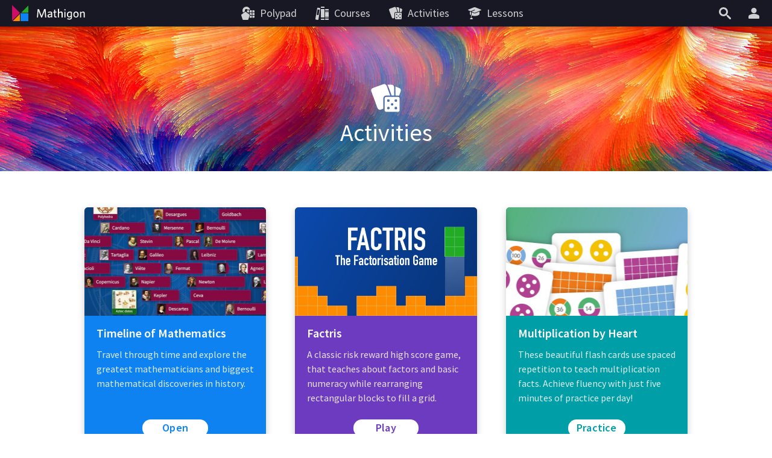

--- FILE ---
content_type: text/html; charset=utf-8
request_url: https://mathigon.org/activities
body_size: 6285
content:
<!DOCTYPE html><html lang="en" dir="ltr"><head><meta charset="utf-8"><meta http-equiv="X-UA-Compatible" content="IE=edge"><title>Activities – Mathigon</title><meta name="description" content="These websites, apps and magazines showcase the incredible breadth and beauty of mathematics."><meta name="format-detection" content="telephone=no"><link rel="canonical" href="https://mathigon.org/activities"><link rel="alternate" hreflang="x-default" href="https://mathigon.org/activities"><link rel="alternate" hreflang="en" href="https://mathigon.org/activities"><link rel="alternate" hreflang="ar" href="https://ar.mathigon.org/activities"><link rel="alternate" hreflang="zh-CN" href="https://cn.mathigon.org/activities"><link rel="alternate" hreflang="de" href="https://de.mathigon.org/activities"><link rel="alternate" hreflang="es" href="https://es.mathigon.org/activities"><link rel="alternate" hreflang="et" href="https://et.mathigon.org/activities"><link rel="alternate" hreflang="fr" href="https://fr.mathigon.org/activities"><link rel="alternate" hreflang="hi" href="https://hi.mathigon.org/activities"><link rel="alternate" hreflang="he" href="https://he.mathigon.org/activities"><link rel="alternate" hreflang="hr" href="https://hr.mathigon.org/activities"><link rel="alternate" hreflang="id" href="https://id.mathigon.org/activities"><link rel="alternate" hreflang="it" href="https://it.mathigon.org/activities"><link rel="alternate" hreflang="ja" href="https://ja.mathigon.org/activities"><link rel="alternate" hreflang="ko" href="https://ko.mathigon.org/activities"><link rel="alternate" hreflang="nl" href="https://nl.mathigon.org/activities"><link rel="alternate" hreflang="pl" href="https://pl.mathigon.org/activities"><link rel="alternate" hreflang="pt" href="https://pt.mathigon.org/activities"><link rel="alternate" hreflang="ro" href="https://ro.mathigon.org/activities"><link rel="alternate" hreflang="ru" href="https://ru.mathigon.org/activities"><link rel="alternate" hreflang="sv" href="https://sv.mathigon.org/activities"><link rel="alternate" hreflang="th" href="https://th.mathigon.org/activities"><link rel="alternate" hreflang="tr" href="https://tr.mathigon.org/activities"><link rel="alternate" hreflang="uk" href="https://uk.mathigon.org/activities"><link rel="alternate" hreflang="vi" href="https://vi.mathigon.org/activities"><meta name="HandheldFriendly" content="True"><meta name="MobileOptimized" content="480"><meta name="viewport" content="width=device-width, initial-scale=1"><meta http-equiv="cleartype" content="on"><meta name="mobile-web-app-capable" content="yes"><meta name="mobile-web-app-title" content="Mathigon"><meta name="theme-color" content="#181824"><link rel="manifest" href="/manifest.json"><link rel="icon" sizes="64x64" href="/images/favicons/favicon-64.png"><link rel="icon" sizes="96x96" href="/images/favicons/favicon-96.png"><link rel="icon" sizes="192x192" href="/images/favicons/favicon-192.png"><meta name="apple-mobile-web-app-capable" content="yes"><meta name="apple-mobile-web-app-title" content="Mathigon"><meta name="apple-mobile-web-app-status-bar-style" content="black"><link rel="apple-touch-icon" href="/images/favicons/favicon-192.png"><meta name="apple-itunes-app" content="app-id=1467703797"><meta name="application-name" content="Mathigon"><meta name="msapplication-config" content="/images/favicons/ms-config.xml"><meta name="msapplication-tooltip" content="These websites, apps and magazines showcase the incredible breadth and beauty of mathematics."><meta name="msapplication-navbutton-color" content="#181824"><meta name="msapplication-TileColor" content="#181824"><meta name="msapplication-TileImage" content="/images/favicons/favicon-192.png"><meta name="msapplication-square150x150logo" content="/images/favicons/mstile-150.png"><meta name="msapplication-wide310x150logo" content="/images/favicons/mstile-310x150.png"><meta name="msapplication-square310x310logo" content="/images/favicons/mstile-310.png"><meta property="og:title" content="Activities – Mathigon"><meta property="og:description" content="These websites, apps and magazines showcase the incredible breadth and beauty of mathematics."><meta property="og:url" content="https://mathigon.org/activities"><meta property="og:image" content="https://mathigon.org/images/og-tile/mathigon-1.jpg"><meta property="og:image:width" content="720"><meta property="og:image:height" content="360"><meta property="og:type" content="website"><meta property="og:site_name" content="Mathigon"><meta property="fb:app_id" content="522356201246169"><meta name="twitter:card" content="summary_large_image"><meta name="twitter:site" content="@MathigonOrg"><meta name="twitter:creator" content="@PhilippLegner"><meta name="p:domain_verify" content="f3449a0f4b2a901b5cec0a33959ec8fe"><script type="application/ld+json">{
  "@context": "http://schema.org",
  "@type": "Organization",
  "name": "Mathigon",
  "url": "https://mathigon.org/",
  "logo": "https://mathigon.org/images/favicons/favicon-512.png",
  "sameAs": [
    "https://www.facebook.com/Mathigon",
    "https://twitter.com/MathigonOrg"
  ]
}
</script><script>window.csrfToken = 'W6ZLY2ToRgEPCx2tlNM2QjHs0ot2Mo+l1eQQk='</script><meta name="csrf-token" content="W6ZLY2ToRgEPCx2tlNM2QjHs0ot2Mo+l1eQQk="><link rel="dns-prefetch" href="https://static.mathigon.org"><link rel="preconnect" href="https://static.mathigon.org"><link href="https://fonts.googleapis.com/css?family=Source+Sans+Pro:400,600,300,400i,600i&amp;amp;subset=greek" rel="stylesheet" type="text/css"><link rel="dns-prefetch" href="https://fonts.googleapis.com"><link rel="preconnect" href="https://fonts.gstatic.com/" crossorigin><link href="/main.1ac4dd798b.css" rel="stylesheet"></head><body><noscript class="warning"><div class="warning-body"><x-icon name="logo" size="100"></x-icon><p>Please enable JavaScript in your browser to access Mathigon.</p></div></noscript><!--[if IE]><div class="warning"><div class="warning-body"><x-icon name="logo" size="100"></x-icon><p>Unfortunately, Internet Explorer does not support all of Mathigon’s features. We recommend using &lt;a href=&quot;https://www.google.com/chrome/&quot; target=&quot;_blank&quot; rel=&quot;noopener&quot;&gt;Google Chrome&lt;/a&gt;.</p></div></div><![endif]--><header><a id="logo" href="/" title="Mathigon"><svg viewBox="0 0 36 36" xmlns="http://www.w3.org/2000/svg"><path d="m17 31v-12l-12 12z" fill="#fd8c00"/><path d="m4 4.5v13 13l13-13z" fill="#cd0e66"/><path d="m31 5-12 12h12" fill="#22ab24"/><path d="m31 18h-13v13h13" fill="#0f82f2"/></svg><svg viewBox="0 0 100 36" xmlns="http://www.w3.org/2000/svg"><g fill="#fff"><path d="m22.9 24.9-.9-11-4.3 11.1h-1.5l-4.4-11-.8 11h-1.7l1.1-13.8h2.3l4.3 11.2 4.3-11.3h2.3l1.1 13.8z"/><path d="m33.2 24.9-.2-1.3a4.5 4.5 0 0 1 -3.4 1.5 2.5 2.5 0 0 1 -2.8-2.2v-.5c0-2.4 2-3.3 6-3.7v-.4c0-1.2-.7-1.6-1.8-1.6a7.6 7.6 0 0 0 -3.3.8l-.2-1.5a9.5 9.5 0 0 1 3.7-.8c2.3 0 3.4.9 3.4 3.1v6.7zm-.3-4.8c-3.5.3-4.3 1.3-4.3 2.3a1.3 1.3 0 0 0 1.4 1.2 4.1 4.1 0 0 0 2.8-1.3z"/><path d="m40.6 25.1c-1.7 0-2.8-.6-2.8-2.5v-5.7h-1.4v-1.5h1.4v-3.2l1.7-.3v3.4h2.1l.2 1.5h-2.2v5.4c0 .8.3 1.3 1.3 1.3h.8l.2 1.5z"/><path d="m50.1 24.9v-6.5c0-1-.4-1.6-1.5-1.6a3.9 3.9 0 0 0 -2.8 1.5v6.6h-1.7v-14.2l1.8-.3v6.2a4.8 4.8 0 0 1 3.2-1.5 2.5 2.5 0 0 1 2.8 2.1v7.7z"/><path d="m55.7 13.4a1.1 1.1 0 1 1 1.1-1.1 1.1 1.1 0 0 1 -1.1 1.1zm-.9 11.5v-9.5h1.8v9.5z"/><path d="m63.1 28.5a8.9 8.9 0 0 1 -3.6-.7l.3-1.7a6.7 6.7 0 0 0 3.4.9c1.7 0 2.4-.9 2.4-2.2v-1.2a3.9 3.9 0 0 1 -2.9 1.3c-2.1 0-3.8-1.5-3.8-4.6s1.9-5.1 4.7-5.1a11.5 11.5 0 0 1 3.7.6v8.9c.1 2.3-1.2 3.8-4.2 3.8zm2.5-11.4a6.3 6.3 0 0 0 -1.9-.3c-1.9 0-2.9 1.1-2.9 3.5s.9 3.1 2.2 3.1a3.5 3.5 0 0 0 2.6-1.6z"/><path d="m74 25.1c-2.5 0-4.4-1.8-4.4-5s1.8-5 4.4-5 4.4 1.8 4.4 5-1.8 5-4.4 5zm0-8.4c-1.7 0-2.6 1.5-2.6 3.5s.9 3.5 2.6 3.5 2.6-1.5 2.6-3.5-.9-3.5-2.6-3.5z"/><path d="m86.7 24.9v-6.5c0-1-.4-1.6-1.5-1.6a3.9 3.9 0 0 0 -2.8 1.5v6.6h-1.7v-9.5h1.4l.2 1.4a5.4 5.4 0 0 1 3.4-1.6 2.5 2.5 0 0 1 2.8 2.2v7.5z"/></g></svg></a><button id="skip-nav">Skip Navigation</button><nav><div class="nav-item nav-large"><a class="nav-link" href="https://polypad.amplify.com"><x-icon name="polypad"></x-icon><span class="nav-text">Polypad</span></a></div><div class="nav-item nav-large"><a class="nav-link" href="/courses"><x-icon name="library"></x-icon><span class="nav-text">Courses</span></a></div><div class="nav-item nav-large"><a class="nav-link" href="/activities"><x-icon name="activities"></x-icon><span class="nav-text">Activities</span></a></div><div class="nav-item nav-large"><a class="nav-link" href="https://polypad.amplify.com/lessons"><x-icon name="teacher"></x-icon><span class="nav-text">Lessons</span></a></div></nav><nav style="margin-left:54px"><div class="nav-item"><button class="nav-link narrow" data-modal="search" title="Search"><x-icon name="search"></x-icon></button></div><x-popup class="nav-item" animation="fade"><button class="nav-link narrow popup-target" id="login-btn" title="More"><x-icon class="nav-large" name="user"></x-icon><x-icon class="nav-small" name="more"></x-icon></button><div class="popup-body"><button class="nav-link" data-modal="login"><x-icon name="login"></x-icon>Sign in</button><a class="nav-link" href="/signup"><x-icon name="user"></x-icon>Create New Account</a><a class="nav-link nav-small" href="/courses"><x-icon name="library"></x-icon>Courses</a><a class="nav-link nav-small" href="/polypad"><x-icon name="polypad"></x-icon>Polypad</a><a class="nav-link nav-small" href="/activities"><x-icon name="activities"></x-icon>Activities</a><a class="nav-link nav-small" href="/tasks"><x-icon name="teacher"></x-icon>Lesson Plans</a><label class="nav-link"><x-icon name="brightness"></x-icon>Dark Mode<div class="form-checkbox"><input class="show-labels" id="dark-mode" type="checkbox"><div class="control"></div></div></label><button class="nav-link" data-modal="language"><x-icon name="language"></x-icon>Change Language<img src="/images/flags/gb.png" width="24" height="24" alt=""></button></div></x-popup></nav></header><x-modal id="language"><button class="close"><x-icon name="close"></x-icon></button><div class="modal-body"><h2 class="text-center"><x-icon name="language" size="32"></x-icon> Change Language</h2><div class="locale-list"><a class="locale-link" href="https://mathigon.org/activities" data-host="https://mathigon.org"><img src="/images/flags/gb.png" width="36" height="36" alt="">English</a><a class="locale-link" href="https://ar.mathigon.org/activities" data-host="https://ar.mathigon.org"><img src="/images/flags/sa.png" width="36" height="36" alt="">عربى</a><a class="locale-link" href="https://cn.mathigon.org/activities" data-host="https://cn.mathigon.org"><img src="/images/flags/cn.png" width="36" height="36" alt="">中文</a><a class="locale-link" href="https://de.mathigon.org/activities" data-host="https://de.mathigon.org"><img src="/images/flags/de.png" width="36" height="36" alt="">Deutsch</a><a class="locale-link" href="https://es.mathigon.org/activities" data-host="https://es.mathigon.org"><img src="/images/flags/es.png" width="36" height="36" alt="">Español</a><a class="locale-link" href="https://et.mathigon.org/activities" data-host="https://et.mathigon.org"><img src="/images/flags/ee.png" width="36" height="36" alt="">Eesti</a><a class="locale-link" href="https://fr.mathigon.org/activities" data-host="https://fr.mathigon.org"><img src="/images/flags/fr.png" width="36" height="36" alt="">Français</a><a class="locale-link" href="https://hi.mathigon.org/activities" data-host="https://hi.mathigon.org"><img src="/images/flags/in.png" width="36" height="36" alt="">हिन्दी</a><a class="locale-link" href="https://he.mathigon.org/activities" data-host="https://he.mathigon.org"><img src="/images/flags/il.png" width="36" height="36" alt="">עִברִית</a><a class="locale-link" href="https://hr.mathigon.org/activities" data-host="https://hr.mathigon.org"><img src="/images/flags/hr.png" width="36" height="36" alt="">Hrvatski</a><a class="locale-link" href="https://id.mathigon.org/activities" data-host="https://id.mathigon.org"><img src="/images/flags/id.png" width="36" height="36" alt="">Bahasa Indonesia</a><a class="locale-link" href="https://it.mathigon.org/activities" data-host="https://it.mathigon.org"><img src="/images/flags/it.png" width="36" height="36" alt="">Italiano</a><a class="locale-link" href="https://ja.mathigon.org/activities" data-host="https://ja.mathigon.org"><img src="/images/flags/jp.png" width="36" height="36" alt="">日本語</a><a class="locale-link" href="https://ko.mathigon.org/activities" data-host="https://ko.mathigon.org"><img src="/images/flags/kr.png" width="36" height="36" alt="">한국어</a><a class="locale-link" href="https://nl.mathigon.org/activities" data-host="https://nl.mathigon.org"><img src="/images/flags/nl.png" width="36" height="36" alt="">Nederlands</a><a class="locale-link" href="https://pl.mathigon.org/activities" data-host="https://pl.mathigon.org"><img src="/images/flags/pl.png" width="36" height="36" alt="">Polski</a><a class="locale-link" href="https://pt.mathigon.org/activities" data-host="https://pt.mathigon.org"><img src="/images/flags/br.png" width="36" height="36" alt="">Português</a><a class="locale-link" href="https://ro.mathigon.org/activities" data-host="https://ro.mathigon.org"><img src="/images/flags/ro.png" width="36" height="36" alt="">Română</a><a class="locale-link" href="https://ru.mathigon.org/activities" data-host="https://ru.mathigon.org"><img src="/images/flags/ru.png" width="36" height="36" alt="">Русский</a><a class="locale-link" href="https://sv.mathigon.org/activities" data-host="https://sv.mathigon.org"><img src="/images/flags/se.png" width="36" height="36" alt="">Svenska</a><a class="locale-link" href="https://th.mathigon.org/activities" data-host="https://th.mathigon.org"><img src="/images/flags/th.png" width="36" height="36" alt="">ภาษาไทย</a><a class="locale-link" href="https://tr.mathigon.org/activities" data-host="https://tr.mathigon.org"><img src="/images/flags/tr.png" width="36" height="36" alt="">Türkçe</a><a class="locale-link" href="https://uk.mathigon.org/activities" data-host="https://uk.mathigon.org"><img src="/images/flags/ua.png" width="36" height="36" alt="">Українська</a><a class="locale-link" href="https://vi.mathigon.org/activities" data-host="https://vi.mathigon.org"><img src="/images/flags/vn.png" width="36" height="36" alt="">Tiếng Việt</a></div></div></x-modal><x-modal id="login"><button class="close"><x-icon name="close"></x-icon></button><div class="modal-body"><h2><x-icon name="user" size="32"></x-icon> Sign in to Mathigon</h2><div class="btn-row social"><a class="btn google" href="/auth/google"><x-icon name="google"></x-icon>Google</a><a class="btn microsoft" href="/auth/microsoft"><x-icon name="microsoft"></x-icon>Microsoft</a></div><div class="hr"><span>or</span></div><form method="POST" action="/login"><input type="hidden" name="_csrf" value="W6ZLY2ToRgEPCx2tlNM2QjHs0ot2Mo+l1eQQk="><label class="form-field"><input type="text" name="email" placeholder="Email or Username" required autocomplete="email"><span class="placeholder">Email or Username</span></label><label class="form-field"><input class="form-field" id="password" type="password" name="password" placeholder="Password" minlength="4" required autocomplete="password"><span class="placeholder">Password</span></label><p class="btn-row"><a href="/signup">New Account</a>&nbsp; &nbsp; &nbsp;<a href="/forgot">Reset Password</a>&nbsp; &nbsp; &nbsp;<button class="btn btn-red" type="submit">Sign in</button></p></form></div></x-modal><main><x-parallax class="hero" background="/images/banners/paint-4.jpg"><div class="hero-shadow"></div><div class="container"><div class="hero-title"><h1><x-icon name="activities" size="54"></x-icon>Activities</h1></div></div></x-parallax><div class="container"><div class="row padded"><div class="box-tile recreational" style="background: #0f82f2"><div class="image" style="background-image: url(/images/activities/timeline1.jpg)"></div><h3>Timeline of Mathematics</h3><p>Travel through time and explore the greatest mathematicians and biggest mathematical discoveries in history.</p><div class="btn-row"><a class="btn btn-white btn-small" href="/timeline" style="color: #0f82f2">Open</a></div></div><div class="box-tile recreational" style="background: #6d3bbf"><div class="image" style="background-image: url(/images/activities/factris.jpg)"></div><h3>Factris</h3><p>A classic risk reward high score game, that teaches about factors and basic numeracy while rearranging rectangular blocks to fill a grid.</p><div class="btn-row"><a class="btn btn-white btn-small" href="/factris" style="color: #6d3bbf">Play</a></div></div><div class="box-tile recreational" style="background: #009ea6"><div class="image" style="background-image: url(/images/activities/multiply.jpg)"></div><h3>Multiplication by Heart</h3><p>These beautiful flash cards use spaced repetition to teach multiplication facts. Achieve fluency with just five minutes of practice per day!</p><div class="btn-row"><a class="btn btn-white btn-small" href="https://fluency.amplify.com" style="color: #009ea6; min-width: 60px">Practice</a></div></div><div class="box-tile recreational" style="background: #fd8c00"><div class="image" style="background-image: url(/images/activities/puzzles1.jpg)"></div><h3>Problems and Puzzles</h3><p>A selection of our favourite mathematical puzzles and problems. Most are simple to understand, but the solutions require clever and unconventional thinking.</p><div class="btn-row"><a class="btn btn-white btn-small" href="/puzzles" style="color: #fd8c00">Open</a></div></div><div class="box-tile recreational" style="background: #eb4726"><div class="image" style="background-image: url(/images/activities/almanac.jpg)"></div><h3>Almanac of Interesting Numbers</h3><p>Scroll along the number line, and explore hundreds of interesting curious properties and facts. Then zoom in and out to discover even more!</p><div class="btn-row"><a class="btn btn-white btn-small" href="/almanac" style="color: #eb4726">Open</a></div></div><div class="box-tile recreational" style="background: #cd0e66"><div class="image" style="background-image: url(/images/activities/origami.jpg)"></div><h3>Mathematical Origami</h3><p>Explore the beautiful world of Origami and mathematics. Be amazed by stunning photographs, try our folding instructions, or learn about the mathematical background.</p><div class="btn-row"><a class="btn btn-white btn-small" href="/origami" style="color: #cd0e66">Open</a></div></div><div class="box-tile recreational" style="background: #6d3bbf"><div class="image" style="background-image: url(/images/activities/exploding-dots.jpg)"></div><h3>Exploding Dots</h3><p>This is an astounding mathematical story developed for Global Math Week. Join millions of students and teachers in learning about place value, infinity and p-adic numbers.</p><div class="btn-row"><a class="btn btn-white btn-small" href="/course/exploding-dots" style="color: #6d3bbf">Open</a></div></div><div class="box-tile recreational" style="background: #0f82f2"><div class="image" style="background-image: url(/images/activities/tangram.jpg)"></div><h3>Tangram Builder</h3><p>There are countless different shapes that can be created using the seven simple Tangram tiles. What can you come up with?</p><div class="btn-row"><a class="btn btn-white btn-small" href="https://polypad.amplify.com/tangram" style="color: #0f82f2">Open</a></div></div><div class="box-tile recreational" style="background: #22ab24"><div class="image" style="background-image: url(/images/activities/alice.jpg)"></div><h3><img alt="Alice in Fractalland" src="/images/title-alice.png"></h3><p>When Alice falls down the rabbit hole, she discovers a wonderful world of mathematics: Pascal’s triangle, sequences of rabbit generations, and beautiful, never-ending fractals.</p><div class="btn-row"><a class="btn btn-white btn-small" href="/fiction/alice" style="color: #22ab24">Play</a></div></div><div class="box-tile recreational" style="background: #0f82f2"><div class="image" style="background-image: url(/images/activities/applications.jpg)"></div><h3>Applications of Mathematics</h3><p>Learn about the countless hidden applications which mathematics has in everyday life: from computers to weather prediction, video games, medicine, sports and music.</p><div class="btn-row"><a class="btn btn-white btn-small" href="/applications" style="color: #0f82f2">Open</a></div></div><div class="box-tile recreational" style="background: #009ea6"><div class="image" style="background-image: url(/images/activities/supermarket.jpg)"></div><h3>Social Distancing Game</h3><p>Can you leave the supermarket, while keeping a 3m distance from everyone else?</p><div class="btn-row"><a class="btn btn-white btn-small" href="/supermarket" style="color: #009ea6">Play</a></div></div><div class="box-tile recreational" style="background: #fd8c00"><div class="image" style="background-image: url(/images/activities/treasure-hunt.jpg)"></div><h3>Treasure Hunt</h3><p>Here is the most exciting mathematics lesson yet! This treasure hunt consists of ten clues distributed all over the school site, each containing a challenging maths puzzle.</p><div class="btn-row"><a class="btn btn-white btn-small" href="https://static.mathigon.org/treasure-hunt-primary.pdf" style="color: #fd8c00">Primary</a><a class="btn btn-white btn-small" href="https://static.mathigon.org/treasure-hunt-secondary.pdf" style="color: #fd8c00">Secondary</a></div></div></div><footer class="global-footer"><div class="footer-left"><div class="footer-row"><a href="/about">About</a><span class="dot">•</span><a href="/learn">Talks and Events</a><span class="dot">•</span><a href="/teachers">For Teachers</a><span class="dot">•</span><a href="/store">Gift Store</a><span class="dot">•</span><a href="/press">Press</a></div><div class="footer-row"><a href="/faqs">FAQs</a><span class="dot">•</span><a href="/accessibility">Accessibility</a><span class="dot">•</span><a href="https://amplify.com/customer-privacy" target="_blank">Privacy Policy</a><span class="dot">•</span><a href="https://amplify.com/acceptable-use-policy" target="_blank">Acceptable Use Policy</a></div></div><div class="footer-right"><div class="footer-row">© 2023 Mathigon</div><div class="footer-row"><a class="footer-social" href="https://twitter.com/MathigonOrg" title="Twitter" target="_blank" rel="noopener"><x-icon name="twitter" size="20"></x-icon></a><a class="footer-social" href="https://www.facebook.com/Mathigon/" title="Facebook" target="_blank" rel="noopener"><x-icon name="facebook" size="20"></x-icon></a><a class="footer-social" href="https://www.instagram.com/mathigon_org/" title="Instagram" target="_blank" rel="noopener"><x-icon name="instagram" size="20"></x-icon></a><a class="footer-social" href="https://www.youtube.com/c/Mathigon" title="YouTube" target="_blank" rel="noopener"><x-icon name="youtube" size="20"></x-icon></a><a class="footer-social" href="https://www.tiktok.com/@mathigon" title="TikTok" target="_blank" rel="noopener"><x-icon name="tiktok" size="20"></x-icon></a></div></div></footer></div></main><x-modal id="search"><div class="modal-body"><label class="form-field"><x-icon name="search" size="28"></x-icon><input type="text" placeholder="Search…" inputmode="search" autocomplete="off" maxlength="50" value=""></label><div class="search-body"><div class="search-section">Popular Courses</div><a class="search-result" href="/course/circles/spheres-cones-cylinders"><div class="search-img" style="background-color: #5A49C9; background-image: url(/content/circles/icon.png)"></div><div class="search-subtitle ellipsis">Intermediate – Circles and Pi</div><div class="search-title ellipsis">Spheres, Cones and Cylinders</div></a><a class="search-result" href="/course/sequences/fibonacci"><div class="search-img" style="background-color: #F97E08; background-image: url(/content/sequences/icon.png)"></div><div class="search-subtitle ellipsis">Intermediate – Sequences and Patterns</div><div class="search-title ellipsis">Fibonacci Numbers</div></a><a class="search-result" href="/course/graph-theory/bridges"><div class="search-img" style="background-color: #A7208A; background-image: url(/content/graph-theory/icon.png)"></div><div class="search-subtitle ellipsis">Intermediate – Graphs and Networks</div><div class="search-title ellipsis">The Bridges of Königsberg</div></a><a class="search-result" href="/course/fractals/mandelbrot"><div class="search-img" style="background-color: #8032AD; background-image: url(/content/fractals/icon.png)"></div><div class="search-subtitle ellipsis">Advanced – Fractals</div><div class="search-title ellipsis">The Mandelbrot Set</div></a></div></div></x-modal><script src="/polyfill.68b329da98.js"></script><script>user = null;</script><script src="/main.ed37073ab6.js"></script><script>window.ga = window.ga||function(){(ga.q=ga.q||[]).push(arguments)};
ga.l = +new Date;
ga('create', 'UA-37525836-3', 'auto');
ga('set', 'transport', 'beacon');
ga('require', 'displayfeatures');
ga('require', 'pageVisibilityTracker', {sendInitialPageview: true});</script><script async src="https://www.google-analytics.com/analytics.js"></script><script async src="https://www.googletagmanager.com/gtag/js?id=G-B3FKF6PSGQ"></script><script>window.dataLayer = window.dataLayer || [];
function gtag(){dataLayer.push(arguments);}
gtag('js', new Date());</script><script>gtag('config', 'G-B3FKF6PSGQ');</script><script defer src="https://static.cloudflareinsights.com/beacon.min.js/vcd15cbe7772f49c399c6a5babf22c1241717689176015" integrity="sha512-ZpsOmlRQV6y907TI0dKBHq9Md29nnaEIPlkf84rnaERnq6zvWvPUqr2ft8M1aS28oN72PdrCzSjY4U6VaAw1EQ==" data-cf-beacon='{"version":"2024.11.0","token":"c856b1838c5a4c4583fc0f9e13c1174b","server_timing":{"name":{"cfCacheStatus":true,"cfEdge":true,"cfExtPri":true,"cfL4":true,"cfOrigin":true,"cfSpeedBrain":true},"location_startswith":null}}' crossorigin="anonymous"></script>
</body></html>

--- FILE ---
content_type: application/javascript; charset=UTF-8
request_url: https://mathigon.org/main.ed37073ab6.js
body_size: 56510
content:
/* (c) Mathigon, generated by Mathigon Studio */
"use strict";(()=>{var Nu=Object.defineProperty;var Vu=Object.getOwnPropertyDescriptor;var Er=(t,e)=>(e=Symbol[t])?e:Symbol.for("Symbol."+t),Du=t=>{throw TypeError(t)};var Tt=(t,e,i,n)=>{for(var r=n>1?void 0:n?Vu(e,i):e,s=t.length-1,o;s>=0;s--)(o=t[s])&&(r=(n?o(e,i,r):o(r))||r);return n&&r&&Nu(e,i,r),r};var ci=(t,e,i)=>new Promise((n,r)=>{var s=h=>{try{a(i.next(h))}catch(c){r(c)}},o=h=>{try{a(i.throw(h))}catch(c){r(c)}},a=h=>h.done?n(h.value):Promise.resolve(h.value).then(s,o);a((i=i.apply(t,e)).next())}),Bu=function(t,e){this[0]=t,this[1]=e};var qt=t=>{var e=t[Er("asyncIterator")],i=!1,n,r={};return e==null?(e=t[Er("iterator")](),n=s=>r[s]=o=>e[s](o)):(e=e.call(t),n=s=>r[s]=o=>{if(i){if(i=!1,s==="throw")throw o;return o}return i=!0,{done:!1,value:new Bu(new Promise(a=>{var h=e[s](o);h instanceof Object||Du("Object expected"),a(h)}),1)}}),r[Er("iterator")]=()=>r,n("next"),"throw"in e?n("throw"):r.throw=s=>{throw s},"return"in e&&n("return"),r};function Eo(t=10){return Math.random().toString(36).substr(2,t)}function se(t,...e){return e.includes(t)}var Fu=(t,e)=>t.concat(e);function $r(t,e,i=Fu){for(let n of Object.keys(e))n in t&&Array.isArray(t[n])&&Array.isArray(e[n])?t[n]=i(t[n],e[n]):n in t&&t[n]instanceof Object&&e[n]instanceof Object?$r(t[n],e[n]):t[n]=e[n]}function Ar(t,e=0){return e?+setTimeout(t,e):(t(),0)}function Gi(){let t=()=>{},e=()=>{},i=new Promise((n,r)=>{t=n,e=r});return i.catch(n=>n),{promise:i,resolve:t,reject:e}}var Mo=class extends Error{constructor(t){super("[Cache Error]"),this.data=t}};function $o(t){let e=new Map;return function(...i){let n=i.join("--");if(!e.has(n))try{e.set(n,t(...i))}catch(s){e.set(n,new Mo(s))}let r=e.get(n);if(r instanceof Mo)throw r.data;return r}}function Xi(t,e=0,i=!1){let n=!1,r=!1;return(...s)=>{n?r=!0:(i?r=!0:t(...s),n=!0,setTimeout(()=>{r&&t(...s),n=r=!1},e))}}function zu(t){return function(e,i){if(!e||Array.isArray(this)||t.includes(e))return i}}function Sr(t,e,i){if(!t)return e;try{return JSON.parse(t,i?zu(i):void 0)||e}catch(n){return e}}function Cr(t,e){return new Array(e).fill(t)}function Ao(t,e,i){let n=[];for(let r=0;r<e;++r)n.push(Cr(t,i));return n}function Yi(t,e){let i=[];for(let n=0;n<e;++n)i.push(t(n));return i}function So(t,e,i){let n=[];for(let r=0;r<e;++r){let s=[];for(let o=0;o<i;++o)s.push(t(r,o));n.push(s)}return n}function Co(t,e,i=1){let n=[];if(e===void 0&&t>=0)for(let r=0;r<t;r+=i)n.push(r);else if(e===void 0)for(let r=0;r>t;r-=i)n.push(r);else if(t<=e)for(let r=t;r<=e;r+=i)n.push(r);else for(let r=t;r>=e;r-=i)n.push(r);return n}function ui(t,e=0){return t[t.length-1-e]}function Rt(t){return t.reduce((e,i)=>e+i,0)}function To(t){let e=0;return()=>t[e++%t.length]}function Tr(t){return t.filter((e,i)=>t.indexOf(e)===i)}function _r(t){return t.reduce((e,i)=>e.concat(Array.isArray(i)?_r(i):i),[])}function Pr(t,e){let i=[];for(let n=0;n<t.length;n+=e)i.push(t.slice(n,n+e));return i}function at(t,e=/\s+/){return t?t.trim().split(e):[]}function _o(t){return t.toLowerCase().replace(/^-/,"").replace(/-(.)/g,(e,i)=>i.toUpperCase())}var kr=class{constructor(){this.events=new Map}on(t,e){for(let i of at(t))this.events.has(i)||this.events.set(i,[]),this.events.get(i).push(e)}one(t,e){let i=n=>{this.off(t,i),e(n)};this.on(t,i)}off(t,e){for(let i of at(t))this.events.has(i)&&this.events.set(i,this.events.get(i).filter(n=>n!==e))}trigger(t,e){for(let i of at(t))if(this.events.has(i))for(let n of this.events.get(i))n(e)}};var Wu=Object.defineProperty,Ir=(t,e)=>{for(var i in e)Wu(t,i,{get:e[i],enumerable:!0})},Io=1e-6;function P(t,e,i=Io){return isNaN(t)||isNaN(e)?!1:Math.abs(t-e)<i}function Q(t,e,i,n=Io){return e>i&&([e,i]=[i,e]),t>e+n&&t<i-n}function Ht(t,e=1){return Math.round(t/e)*e}function Y(t,e=-1/0,i=1/0){return Math.min(i,Math.max(e,t))}function Lr(t,e,i=.5){return t+(e-t)*i}function ht(t){return t*t}function Lo(t,e){return(t%e+e)%e}function Oo(t,e=0){let i=t.slice(0),n=qo(i);return e?n.filter(r=>r.length===e):n}function qo(t){if(t.length===1)return[[],t];let e=t.pop(),i=qo(t),n=[];for(let r of i)n.push(r,[...r,e]);return n}var Hu={};Ir(Hu,{determinant:()=>Ku,fill:()=>Ro,identity:()=>No,inverse:()=>Bo,product:()=>ji,reflection:()=>Xu,rotation:()=>Uu,scalarProduct:()=>Yu,shear:()=>Gu,sum:()=>Vo,transpose:()=>Do});function Ro(t,e,i){return Ao(t,e,i)}function No(t=2){let e=Ro(0,t,t);for(let i=0;i<t;++i)e[i][i]=1;return e}function Uu(t){let e=Math.sin(t),i=Math.cos(t);return[[i,-e],[e,i]]}function Gu(t){return[[1,t],[0,1]]}function Xu(t){let e=Math.sin(2*t),i=Math.cos(2*t);return[[i,e],[e,-i]]}function Vo(...t){let[e,...i]=t,n=i.length>1?Vo(...i):i[0];if(e.length!==n.length||e[0].length!==n[0].length)throw new Error("Matrix sizes don\u2019t match");let r=[];for(let s=0;s<e.length;++s){let o=[];for(let a=0;a<e[s].length;++a)o.push(e[s][a]+n[s][a]);r.push(o)}return r}function Yu(t,e){return t.map(i=>i.map(n=>n*e))}function ji(...t){let[e,...i]=t,n=i.length>1?ji(...i):i[0];if(e[0].length!==n.length)throw new Error("Matrix sizes don\u2019t match.");let r=[];for(let s=0;s<e.length;++s){let o=[];for(let a=0;a<n[0].length;++a){let h=0;for(let c=0;c<n.length;++c)h+=e[s][c]*n[c][a];o.push(h)}r.push(o)}return r}function Do(t){let e=[];for(let i=0;i<t[0].length;++i){let n=[];for(let r=0;r<t.length;++r)n.push(t[r][i]);e.push(n)}return e}function Ku(t){if(t.length!==t[0].length)throw new Error("Not a square matrix.");let e=t.length;if(e===1)return t[0][0];if(e===2)return t[0][0]*t[1][1]-t[0][1]*t[1][0];let i=0;for(let n=0;n<e;++n){let r=t[0][n],s=t[0][n];for(let o=1;o<e;++o)s*=t[o][(n+o)%e],r*=t[o][(n-o+e)%e];i+=s-r}return i}function Bo(t){let e=t.length;if(e!==t[0].length)throw new Error("Not a square matrix.");let i=No(e),n=So((r,s)=>t[r][s],e,e);for(let r=0;r<e;++r){let s=n[r][r];if(P(s,0)){for(let o=r+1;o<e;++o)if(n[o][r]!==0){for(let a=0;a<e;++a)[n[o][a],n[r][a]]=[n[r][a],n[o][a]],[i[o][a],i[r][a]]=[i[r][a],i[o][a]];break}if(s=n[r][r],P(s,0))throw new Error("Matrix not invertible.")}for(let o=0;o<e;++o)n[r][o]=n[r][o]/s,i[r][o]=i[r][o]/s;for(let o=0;o<e;++o){if(o===r)continue;let a=n[o][r];for(let h=0;h<e;++h)n[o][h]-=a*n[r][h],i[o][h]-=a*i[r][h]}}return i}var Ce={};Ir(Ce,{bernoulli:()=>zo,binomial:()=>tl,cauchy:()=>ol,chiCDF:()=>hl,exponential:()=>rl,find:()=>Qu,geometric:()=>sl,integer:()=>Zu,integrate:()=>Ho,normal:()=>nl,normalPDF:()=>al,poisson:()=>el,shuffle:()=>ju,smart:()=>Ju,uniform:()=>il,weighted:()=>Fo});function ju(t){t=t.slice(0);for(let e=t.length-1;e>0;--e){let i=Math.floor(Math.random()*(e+1));[t[e],t[i]]=[t[i],t[e]]}return t}function Zu(t,e){let i=e===void 0?0:t,n=e===void 0?t:e-t+1;return i+Math.floor(n*Math.random())}function Fo(t){let e=Math.random()*Rt(t),i=0;return t.findIndex(n=>(i+=n)>=e)}function Qu(t){return t[Math.floor(t.length*Math.random())]}var Ki=new Map;function Ju(t,e){e||(e=Eo()),Ki.has(e)||Ki.set(e,Cr(1,t));let i=Ki.get(e),n=Fo(i.map(r=>r*r));return i[n]-=1,i[n]<=0&&Ki.set(e,i.map(r=>r+1)),n}function zo(t=.5){return Math.random()<t?1:0}function tl(t=1,e=.5){let i=0;for(let n=0;n<t;++n)i+=zo(e);return i}function el(t=1){if(t<=0)return 0;let e=Math.exp(-t),i=1,n=0;for(;i>e;++n)i*=Math.random();return n-1}function il(t=0,e=1){return t+(e-t)*Math.random()}function nl(t=0,e=1){let i=Math.random(),n=Math.random();return Math.sqrt(-2*Math.log(i))*Math.cos(2*Math.PI*n)*Math.sqrt(e)+t}function rl(t=1){return t<=0?0:-Math.log(Math.random())/t}function sl(t=.5){if(!(t<=0||t>1))return Math.floor(Math.log(Math.random())/Math.log(1-t))}function ol(){let t,e,i;do e=2*Math.random()-1,i=2*Math.random()-1,t=e*e+i*i;while(t>=1);return e/i}function al(t,e=1,i=0){return Math.exp(-((t-e)**2)/(2*i))/Math.sqrt(2*Math.PI*i)}var Po=7,ko=[.9999999999998099,676.5203681218851,-1259.1392167224028,771.3234287776531,-176.6150291621406,12.507343278686905,-.13857109526572012,9984369578019572e-21,15056327351493116e-23];function Wo(t){if(t<.5)return Math.PI/(Math.sin(Math.PI*t)*Wo(1-t));t-=1;let e=ko[0];for(let n=1;n<Po+2;n++)e+=ko[n]/(t+n);let i=t+Po+.5;return Math.sqrt(2*Math.PI)*Math.pow(i,t+.5)*Math.exp(-i)*e}function Ho(t,e,i,n=1){let r=0;for(let s=e;s<i;s+=n)r+=t(s)*n||0;return r}function hl(t,e){return 1-Ho(n=>Math.pow(n,(e-2)/2)*Math.exp(-n/2),0,t)/Math.pow(2,e/2)/Wo(e/2)}var cl={};Ir(cl,{bestPolynomial:()=>gl,coefficient:()=>Go,exponential:()=>fl,linear:()=>ll,logarithmic:()=>dl,polynomial:()=>Uo,power:()=>pl});function ul(t,e){let i=1,n=t[0];for(let r=1;r<t.length;++r)i*=e,n+=i*t[r];return n}function ll(t,e=!1){let i=0,n=0,r=0,s=0,o=t.length;for(let c=0;c<o;c++)i+=t[c][0],n+=t[c][1],r+=t[c][0]*t[c][0],s+=t[c][0]*t[c][1];if(e)return[0,s/r];let a=(o*s-i*n)/(o*r-i*i);return[n/o-a*i/o,a]}function fl(t){let e=[0,0,0,0,0,0];for(let s of t)e[0]+=s[0],e[1]+=s[1],e[2]+=s[0]*s[0]*s[1],e[3]+=s[1]*Math.log(s[1]),e[4]+=s[0]*s[1]*Math.log(s[1]),e[5]+=s[0]*s[1];let i=e[1]*e[2]-e[5]*e[5],n=Math.exp((e[2]*e[3]-e[5]*e[4])/i),r=(e[1]*e[4]-e[5]*e[3])/i;return[n,r]}function dl(t){let e=[0,0,0,0],i=t.length;for(let s of t)e[0]+=Math.log(s[0]),e[1]+=s[1]*Math.log(s[0]),e[2]+=s[1],e[3]+=Math.pow(Math.log(s[0]),2);let n=(i*e[1]-e[2]*e[0])/(i*e[3]-e[0]*e[0]);return[(e[2]-n*e[0])/i,n]}function pl(t){let e=[0,0,0,0],i=t.length;for(let s of t)e[0]+=Math.log(s[0]),e[1]+=Math.log(s[1])*Math.log(s[0]),e[2]+=Math.log(s[1]),e[3]+=Math.pow(Math.log(s[0]),2);let n=(i*e[1]-e[2]*e[0])/(i*e[3]-e[0]*e[0]);return[Math.exp((e[2]-n*e[0])/i),n]}function Uo(t,e=2){let i=t.map(h=>Co(e+1).map(c=>Math.pow(h[0],c))),n=Do(i),r=t.map(h=>[h[1]]),s=ji(n,i),o=Bo(s);return ji(o,n,r).map(h=>h[0])}function Go(t,e){let n=t.reduce((o,a)=>o+a[1],0)/t.length,r=t.reduce((o,a)=>o+(a[1]-n)**2,0);return 1-t.reduce((o,a)=>o+(a[1]-e(a[0]))**2,0)/r}function gl(t,e=.85,i=8){if(!(t.length<=1))for(let n=1;n<i;++n){let r=Uo(t,n),s=a=>ul(r,a);if(Go(t,s)>=e)return{order:n,coefficients:r,fn:s}}}var Ji=2*Math.PI;function Jo(t,e){let i=Math.atan2(t.y-(e?e.y:0),t.x-(e?e.x:0));return Lo(i,Ji)}function Xo(t,e){let i,n=1/0,r=-1;for(let[s,o]of e.entries()){let a=o.project(t),h=M.distance(t,a);h<n&&(i=a,n=h,r=s)}return i?[i,r]:void 0}var M=class L{constructor(e=0,i=0){this.x=e,this.y=i,this.type="point"}get unitVector(){return P(this.length,0)?new L(1,0):this.scale(1/this.length)}get length(){return Math.sqrt(this.x**2+this.y**2)}get inverse(){return new L(-this.x,-this.y)}get flip(){return new L(this.y,this.x)}get perpendicular(){return new L(-this.y,this.x)}get array(){return[this.x,this.y]}distanceFromLine(e){return L.distance(this,e.project(this))}clamp(e,i=0){let n=Y(this.x,e.xMin+i,e.xMax-i),r=Y(this.y,e.yMin+i,e.yMax-i);return new L(n,r)}changeCoordinates(e,i){let n=i.xMin+(this.x-e.xMin)/e.dx*i.dx,r=i.yMin+(this.y-e.yMin)/e.dy*i.dy;return new L(n,r)}add(e){return L.sum(this,e)}subtract(e){return L.difference(this,e)}round(e=1){return new L(Ht(this.x,e),Ht(this.y,e))}floor(){return new L(Math.floor(this.x),Math.floor(this.y))}mod(e,i=e){return new L(this.x%e,this.y%i)}angle(e=ke){return Jo(this,e)}snap(e,i=5){return P(this.x,e.x,i)?new L(e.x,this.y):P(this.y,e.y,i)?new L(this.x,e.y):this}static average(...e){let i=Rt(e.map(r=>r.x))/e.length,n=Rt(e.map(r=>r.y))/e.length;return new L(i,n)}static dot(e,i){return e.x*i.x+e.y*i.y}static sum(e,i){return new L(e.x+i.x,e.y+i.y)}static difference(e,i){return new L(e.x-i.x,e.y-i.y)}static distance(e,i){return Math.sqrt(ht(e.x-i.x)+ht(e.y-i.y))}static manhattan(e,i){return Math.abs(e.x-i.x)+Math.abs(e.y-i.y)}static interpolate(e,i,n=.5){return new L(Lr(e.x,i.x,n),Lr(e.y,i.y,n))}static interpolateList(e,i=.5){let n=e.length-1,r=Math.floor(Y(i,0,1)*n);return L.interpolate(e[r],e[r+1],n*i-r)}static fromPolar(e,i=1){return new L(i*Math.cos(e),i*Math.sin(e))}static random(e){let i=Ce.uniform(e.xMin,e.xMax),n=Ce.uniform(e.yMin,e.yMax);return new L(i,n)}static equals(e,i,n){return P(e.x,i.x,n)&&P(e.y,i.y,n)}static colinear(e,i,n,r){let s=e.x-i.x,o=e.y-i.y,a=i.x-n.x,h=i.y-n.y;return P(s*h,a*o,r)}transform(e){let i=e[0][0]*this.x+e[0][1]*this.y+e[0][2],n=e[1][0]*this.x+e[1][1]*this.y+e[1][2];return new L(i,n)}rotate(e,i=ke){if(P(e,0))return this;let n=this.x-i.x,r=this.y-i.y,s=Math.cos(e),o=Math.sin(e),a=n*s-r*o+i.x,h=n*o+r*s+i.y;return new L(a,h)}reflect(e){let i=e.p2.x-e.p1.x,n=e.p2.y-e.p1.y,r=this.x-e.p1.x,s=this.y-e.p1.y,o=(i*s-n*r)/(i*i+n*n),a=this.x+2*o*n,h=this.y-2*o*i;return new L(a,h)}scale(e,i=e){return new L(this.x*e,this.y*i)}shift(e,i=e){return new L(this.x+e,this.y+i)}translate(e){return this.shift(e.x,e.y)}equals(e,i){return L.equals(this,e,i)}toString(){return`point(${this.x},${this.y})`}},ke=new M(0,0);function qr(t){return["polygon","polyline","rectangle","triangle"].includes(t.type)}function ml(t){return["polygon","triangle"].includes(t.type)}function ta(t){return t.type==="polyline"}function Yo(t){return t.type==="rectangle"}function _e(t){return["line","ray","segment"].includes(t.type)}function wl(t){return t.type==="line"}function nn(t){return t.type==="ray"}function rn(t){return t.type==="segment"}function Pe(t){return t.type==="circle"}function ea(t){return t.type==="ellipse"}function Zi(t){return t.type==="arc"}function vl(t){return t.type==="sector"}function tn(t){return t.type==="angle"}var di=class li{constructor(e,i){this.p1=e,this.p2=i,this.type="line"}get length(){return M.distance(this.p1,this.p2)}get lengthSquared(){return(this.p1.x-this.p2.x)**2+(this.p1.y-this.p2.y)**2}get midpoint(){return M.average(this.p1,this.p2)}get slope(){return(this.p2.y-this.p1.y)/(this.p2.x-this.p1.x)}get intercept(){return this.p1.y-this.slope*this.p1.x}get angle(){return Jo(this.p2,this.p1)}get unitVector(){return this.p2.subtract(this.p1).unitVector}get perpendicularVector(){return new M(this.p2.y-this.p1.y,this.p1.x-this.p2.x).unitVector}parallel(e){return new li(e,e.add(this.p2).subtract(this.p1))}perpendicular(e){let i=this.line.project(e);return M.equals(e,i)?new li(i,i.add(this.perpendicularVector.scale(this.length/2))):new li(i,e)}get perpendicularBisector(){return this.perpendicular(this.midpoint)}distanceSquared(e){let i=this.project(e);return(e.x-i.x)**2+(e.y-i.y)**2}get line(){return this.type==="line"?this:new li(this.p1,this.p2)}get ray(){return nn(this)?this:new yl(this.p1,this.p2)}get segment(){return rn(this)?this:new ia(this.p1,this.p2)}offset(e){let i=M.difference(this.p2,this.p1),n=M.difference(e,this.p1);return M.dot(i,n)/this.lengthSquared}project(e){return this.at(this.offset(e))}side(e,i){let n=M.difference(this.p2,this.p1),r=M.difference(e,this.p1),s=r.x*n.y-r.y*n.x;return P(s,0,i)?0:Math.sign(s)}contains(e,i){return this.side(e,i)===0}at(e){return M.interpolate(this.p1,this.p2,e)}transform(e){return new this.constructor(this.p1.transform(e),this.p2.transform(e))}rotate(e,i=ke){return P(e,0)?this:new this.constructor(this.p1.rotate(e,i),this.p2.rotate(e,i))}reflect(e){return new this.constructor(this.p1.reflect(e),this.p2.reflect(e))}scale(e,i=e){return new this.constructor(this.p1.scale(e,i),this.p2.scale(e,i))}shift(e,i=e){return new this.constructor(this.p1.shift(e,i),this.p2.shift(e,i))}translate(e){return this.shift(e.x,e.y)}equals(e,i){return this.contains(e.p1,i)&&this.contains(e.p2,i)}toString(){return`line(${this.p1},${this.p2})`}},yl=class extends di{constructor(){super(...arguments),this.type="ray"}equals(t,e){return t.type!=="ray"||!this.p1.equals(t.p1,e)?!1:this.p2.equals(t.p2,e)?!0:t.contains(this.p2,e)||this.contains(t.p2,e)}contains(t,e){if(!super.contains(t,e))return!1;let i=this.offset(t);return P(i,0,e)||i>0}toString(){return`ray(${this.p1},${this.p2})`}},ia=class na extends di{constructor(){super(...arguments),this.type="segment"}contains(e,i){return super.contains(e,i)?this.p1.equals(e,i)||this.p2.equals(e,i)?!0:P(this.p1.x,this.p2.x,i)?Q(e.y,this.p1.y,this.p2.y):Q(e.x,this.p1.x,this.p2.x):!1}project(e){let i=M.difference(this.p2,this.p1),n=M.difference(e,this.p1),r=Y(M.dot(i,n)/this.lengthSquared,0,1);return this.p1.add(i.scale(r))}contract(e){return new na(this.at(e),this.at(1-e))}equals(e,i,n=!1){return e.type!=="segment"?!1:this.p1.equals(e.p1,i)&&this.p2.equals(e.p2,i)||!n&&this.p1.equals(e.p2,i)&&this.p2.equals(e.p1,i)}toString(){return`segment(${this.p1},${this.p2})`}};function xl(t,e){return P(t.p1.x,t.p2.x)?Q(e.y,t.p1.y,t.p2.y):Q(e.x,t.p1.x,t.p2.x)}function bl(t,e){return P(t.p1.x,t.p2.x)?(e.y-t.p1.y)/(t.p2.y-t.p1.y)>0:(e.x-t.p1.x)/(t.p2.x-t.p1.x)>0}function Ml(t,e){return Q(t.offset(e),0,1)}function El(t,e){let i=t.p1.x-t.p2.x,n=t.p1.y-t.p2.y,r=e.p1.x-e.p2.x,s=e.p1.y-e.p2.y,o=i*s-n*r;if(P(o,0))return[];let a=t.p1.x*t.p2.y-t.p1.y*t.p2.x,h=e.p1.x*e.p2.y-e.p1.y*e.p2.x,c=a*r-i*h,l=a*s-n*h;return[new M(c/o,l/o)]}function $l(t,e){let i=M.distance(t.c,e.c);if(i>t.r+e.r)return[];if(i<Math.abs(t.r-e.r))return[];if(P(i,0)&&P(t.r,e.r))return[];if(P(i,t.r+e.r))return[new di(t.c,e.c).midpoint];let n=(ht(t.r)-ht(e.r)+ht(i))/(2*i),r=Math.sqrt(ht(t.r)-ht(n)),s=(e.c.x-t.c.x)*n/i+(e.c.y-t.c.y)*r/i+t.c.x,o=(e.c.y-t.c.y)*n/i-(e.c.x-t.c.x)*r/i+t.c.y,a=(e.c.x-t.c.x)*n/i-(e.c.y-t.c.y)*r/i+t.c.x,h=(e.c.y-t.c.y)*n/i+(e.c.x-t.c.x)*r/i+t.c.y;return[new M(s,o),new M(a,h)]}function Ko(t,e){let i=t.p2.x-t.p1.x,n=t.p2.y-t.p1.y,r=ht(i)+ht(n),s=e.c.x,o=e.c.y,a=(t.p1.x-s)*(t.p2.y-o)-(t.p2.x-s)*(t.p1.y-o),h=ht(e.r)*r-ht(a);if(h<0)return[];let c=a*n/r,l=-a*i/r;if(P(h,0))return[e.c.shift(c,l)];let m=i*(n<0?-1:1)*Math.sqrt(h)/r,g=Math.abs(n)*Math.sqrt(h)/r;return[e.c.shift(c+m,l+g),e.c.shift(c-m,l-g)]}function Al(t,e){let i=[],n=Zi(t)?t.circle:t,r=Zi(e)?e.circle:e;_e(t)&&_e(e)?i=El(t,e):_e(n)&&Pe(r)?i=Ko(n,r):Pe(n)&&_e(r)?i=Ko(r,n):Pe(n)&&Pe(r)&&(i=$l(n,r));for(let s of[t,e])rn(s)&&(i=i.filter(o=>xl(s,o))),nn(s)&&(i=i.filter(o=>bl(s,o))),Zi(s)&&(i=i.filter(o=>Ml(s,o)));return i}function Ie(...t){if(t.length<2)return[];if(t.length>2)return _r(Oo(t,2).map(n=>Ie(...n)));let[e,i]=t;if(tn(e)&&(e=e.shape(!0)),tn(i)&&(i=i.shape(!0)),qr(i)&&([e,i]=[i,e]),qr(e)){let n=_e(i)?e.points.filter(r=>i.contains(r)):[];for(let r of e.edges)n.push(...Ie(r,i));return n}return Al(e,i)}var Sl=class fi{constructor(...e){this.type="polygon",this.points=e}get circumference(){if(this.points.length<=1)return 0;let e=M.distance(this.points[0],ui(this.points));for(let i=1;i<this.points.length;++i)e+=M.distance(this.points[i-1],this.points[i]);return e}get signedArea(){let e=this.points,i=e.length,n=e[i-1].x*e[0].y-e[0].x*e[i-1].y;for(let r=1;r<i;++r)n+=e[r-1].x*e[r].y-e[r].x*e[r-1].y;return n/2}get area(){return Math.abs(this.signedArea)}get centroid(){let e=this.points,i=e.length,n=0;for(let s=0;s<i;++s)n+=e[s].x;let r=0;for(let s=0;s<i;++s)r+=e[s].y;return new M(n/i,r/i)}get edges(){let e=this.points.length,i=[];for(let n=0;n<e;++n)i.push(new ia(this.points[n],this.points[(n+1)%e]));return i}get radius(){let e=this.centroid,i=this.points.map(n=>M.distance(n,e));return Math.max(...i)}get oriented(){if(this.signedArea>=0)return this;let e=[...this.points].reverse();return new this.constructor(...e)}static collision(e,i,n){if(e.points.some(r=>i.contains(r))||i.points.some(r=>e.contains(r)))return!0;for(let r of e.edges)for(let s of i.edges)if(Ie(r,s)[0])return!0;return e.equals(i,n)}static regular(e,i=1){let n=Ji/e,r=Math.PI/2-n/2,s=Yi(o=>M.fromPolar(r+n*o,i),e);return new fi(...s)}static interpolate(e,i,n=.5){let r=e.points.map((s,o)=>M.interpolate(s,i.points[o],n));return new fi(...r)}static convexHull(...e){if(e.length<=3)return new fi(...e);let i=e.sort((o,a)=>o.x!==a.x?o.x-a.x:o.y-a.y),n=i.slice(0).reverse(),r=[],s=[];for(let[o,a]of[[i,r],[n,s]]){for(let h of o){for(;a.length>=2;){let c=a[a.length-1],l=a[a.length-2];if((c.x-l.x)*(h.y-l.y)>=(h.x-l.x)*(c.y-l.y))a.pop();else break}a.push(h)}a.pop()}return new fi(...r.concat(s))}contains(e){let i=!1;for(let n of this.edges){if(n.p1.equals(e)||n.contains(e))return!1;if(n.p1.y>e.y==n.p2.y>e.y)continue;let r=(n.p2.x-n.p1.x)/(n.p2.y-n.p1.y);e.x<r*(e.y-n.p1.y)+n.p1.x&&(i=!i)}return i}at(e){e<0&&(e+=Math.floor(e));let i=e*this.circumference,n=0;for(let r of this.edges){let s=r.length;if(n+s>i)return r.at((i-n)/s);n+=s}return this.points[0]}offset(e){let i=this.edges,n=Xo(e,this.edges)||[this.points[0],0],r=0;for(let s=0;s<n[1];++s)r+=i[s].length;return r+=i[n[1]].offset(e)*i[n[1]].length,r/this.circumference}project(e){let i=Xo(e,this.edges);return i?i[0]:this.points[0]}centerAt(e=ke){return this.translate(e.subtract(this.centroid))}transform(e){return new this.constructor(...this.points.map(i=>i.transform(e)))}rotate(e,i=ke){if(P(e,0))return this;let n=this.points.map(r=>r.rotate(e,i));return new this.constructor(...n)}reflect(e){let i=this.points.map(n=>n.reflect(e));return new this.constructor(...i)}scale(e,i=e){let n=this.points.map(r=>r.scale(e,i));return new this.constructor(...n)}shift(e,i=e){let n=this.points.map(r=>r.shift(e,i));return new this.constructor(...n)}translate(e){return this.shift(e.x,e.y)}equals(e,i,n){let r=this.points.length;if(r!==e.points.length)return!1;let s=n?this:this.oriented,o=n?e:e.oriented;for(let a=0;a<r;++a)if(s.points.every((h,c)=>h.equals(o.points[(c+a)%r],i)))return!0;return!1}toString(){return`polygon(${this.points.join(",")})`}};var Cl=180/Math.PI,yw=Math.PI/180;function Tl(t){return t*Cl}var Rr=class Te{constructor(e,i=1,n=i){this.p=e,this.w=i,this.h=n,this.type="rectangle"}static aroundPoints(e){let i=1/0,n=-1/0,r=1/0,s=-1/0;for(let o of e)i=i<o.x?i:o.x,n=n>o.x?n:o.x,r=r<o.y?r:o.y,s=s>o.y?s:o.y;return new Te(new M(i,r),n-i,s-r)}get center(){return new M(this.p.x+this.w/2,this.p.y+this.h/2)}get centroid(){return this.center}get circumference(){return 2*Math.abs(this.w)+2*Math.abs(this.h)}get area(){return Math.abs(this.signedArea)}get signedArea(){return this.w*this.h}get edges(){return this.polygon.edges}get points(){return this.polygon.points}get polygon(){let e=new M(this.p.x+this.w,this.p.y),i=new M(this.p.x+this.w,this.p.y+this.h),n=new M(this.p.x,this.p.y+this.h);return new Sl(this.p,e,i,n)}get bounds(){return new ra(this.p.x,this.p.x+this.w,this.p.y,this.p.y+this.h)}collision(e){return this.p.x<e.p.x+e.w&&this.p.x+this.w>e.p.x&&this.p.y<e.p.y+e.h&&this.p.y+this.h>e.p.y||this.equals(e.polygon)}padding(e,i,n,r){return new Te(this.p.shift(-r,-e),this.w+r+i,this.h+e+n)}get unsigned(){if(this.w>0&&this.h>0)return this;let e=this.p.shift(this.w<0?this.w:0,this.h<0?this.h:0);return new Te(e,Math.abs(this.w),Math.abs(this.h))}contains(e,i){return Q(e.x,this.p.x,this.p.x+this.w,i)&&Q(e.y,this.p.y,this.p.y+this.h,i)}project(e){let i;for(let n of this.edges){let r=n.project(e);(!i||M.distance(e,r)<M.distance(e,i))&&(i=r)}return i}at(e){return this.polygon.at(e)}offset(e){return this.polygon.offset(e)}get oriented(){return this.polygon.oriented}transform(e){return this.polygon.transform(e)}rotate(e,i=ke){return P(e,0)?this:this.polygon.rotate(e,i)}reflect(e){return this.polygon.reflect(e)}scale(e,i=e){return new Te(this.p.scale(e,i),this.w*e,this.h*i)}shift(e,i=e){return new Te(this.p.shift(e,i),this.w,this.h)}translate(e){return this.shift(e.x,e.y)}equals(e){return this.polygon.equals(e)}toString(){return`rectangle(${this.p},${this.w},${this.h})`}},ra=class Qi{constructor(e,i,n,r,s){this.xMin=e,this.xMax=i,this.yMin=n,this.yMax=r,s==="swap"?(this.dx<0&&([this.xMin,this.xMax]=[i,e]),this.dy<0&&([this.yMin,this.yMax]=[r,n])):s==="center"&&(this.dx<0&&(this.xMin=this.xMax=(e+i)/2),this.dy<0&&(this.yMin=this.yMax=(n+r)/2))}contains(e){return this.containsX(e)&&this.containsY(e)}containsX(e){return Q(e.x,this.xMin,this.xMax)}containsY(e){return Q(e.y,this.yMin,this.yMax)}resize(e,i){return new Qi(this.xMin,this.xMax+e,this.yMin,this.yMax+i)}get dx(){return this.xMax-this.xMin}get dy(){return this.yMax-this.yMin}get xRange(){return[this.xMin,this.xMax]}get yRange(){return[this.yMin,this.yMax]}extend(e,i=e,n=e,r=i){return new Qi(this.xMin-r,this.xMax+i,this.yMin-e,this.yMax+n)}get rect(){return new Rr(new M(this.xMin,this.yMin),this.dx,this.dy)}get center(){return new M(this.xMin+this.dx/2,this.yMin+this.dy/2)}get flip(){return new Qi(this.yMin,this.yMax,this.xMin,this.xMax)}};function Nr(t,e,i={}){if(tn(e))return Nr(t,e.shape(!!i.fill),i);if(i.fill&&(t.fillStyle=i.fill),i.opacity&&(t.globalAlpha=i.opacity),i.stroke&&(t.strokeStyle=i.stroke,t.lineWidth=i.strokeWidth||1,i.lineCap&&(t.lineCap=i.lineCap),i.lineJoin&&(t.lineJoin=i.lineJoin)),t.beginPath(),rn(e))t.moveTo(e.p1.x,e.p1.y),t.lineTo(e.p2.x,e.p2.y);else if(_e(e)){if(!i.box)return;let[n,r]=Ie(e,i.box);if(nn(e)&&(r=e.p1),!n||!r)return;t.moveTo(n.x,n.y),t.lineTo(r.x,r.y)}else if(Pe(e))t.arc(e.c.x,e.c.y,e.r,0,Ji);else if(qr(e)){let n=e.points;t.moveTo(n[0].x,n[0].y);for(let r of n.slice(1))t.lineTo(r.x,r.y);t.closePath()}else if(ta(e)){t.moveTo(e.points[0].x,e.points[0].y);for(let n of e.points.slice(1))t.lineTo(n.x,n.y)}else ea(e)&&t.ellipse(e.c.x,e.c.y,e.a,e.b,e.angle,0,Ji);i.fill&&t.fill(),i.stroke&&t.stroke()}var _l=4*(Math.sqrt(2)-1)/3;function jo(t,e,i){let r=e.x*(i.y-t.y)+t.x*(e.y-i.y)+i.x*(t.y-e.y)>0?1:0,s=M.distance(e,t);return[t.x,`${t.y}A${s}`,s,0,r,1,i.x,i.y].join(",")}function ct(...t){return`M${t.map(e=>`${e.x},${e.y}`).join("L")}`}function Or(t,e){let i=t.perpendicularVector.scale(6),n=t.unitVector.scale(3),r=t.midpoint;switch(e){case"bar":return ct(r.add(i),r.add(i.inverse));case"bar2":return ct(r.add(n).add(i),r.add(n).add(i.inverse))+ct(r.add(n.inverse).add(i),r.add(n.inverse).add(i.inverse));case"arrow":return ct(r.add(n.inverse).add(i),r.add(n),r.add(n.inverse).add(i.inverse));case"arrow2":return ct(r.add(n.scale(-2)).add(i),r,r.add(n.scale(-2)).add(i.inverse))+ct(r.add(i),r.add(n.scale(2)),r.add(i.inverse));default:return""}}function en(t,e){if(!t||!e)return"";let i=e.perpendicular,n=t.add(e.scale(9)).add(i.scale(9)),r=t.add(e.scale(9)).add(i.scale(-9));return ct(n,t,r)}function Pl(t,e){let i="";return se(e,"start","both")&&(i+=en(t.p1,t.unitVector)),se(e,"end","both")&&(i+=en(t.p2,t.unitVector.inverse)),i}function kl(t,e){let i="";if(se(e,"start","both")){let n=new di(t.c,t.start).perpendicularVector.inverse;i+=en(t.start,n)}if(se(e,"end","both")){let n=new di(t.c,t.end).perpendicularVector;i+=en(t.end,n)}return i}function Zo(t,e){let i=M.distance(t[0],t[1]),n=M.distance(t[1],t[2]),r=Math.max(.1,i/2),s=Math.max(.1,n/2),o=Math.min(e,r,s),a=o/i,h=o/n,c=1-_l,l=M.interpolate(t[0],t[1],Y(1-a,0,1)),m=M.interpolate(t[0],t[1],Y(1-a*c,0,1)),g=M.interpolate(t[1],t[2],Y(h*c,0,1)),y=M.interpolate(t[1],t[2],Y(h,0,1));return[l,m,g,y]}function Qo(t,e,i=!1){e<0&&(e=0);let n="M";if(!i)n+=`${t[0].x} ${t[0].y}`;else{let r=t[t.length-1],s=t[0],o=t[1],a=Zo([r,s,o],e);n+=`${a[3].x} ${a[3].y}`}for(let r=0;r<t.length;r++)if(r<t.length-2||i){let s=t[r],o=t[(r+1)%t.length],a=t[(r+2)%t.length],h=Zo([s,o,a],e).map(c=>`${c.x} ${c.y}`);n+=`L${h[0]}C${h[1]} ${h[2]} ${h[3]}`}else r===t.length-2&&!i&&(n+=`L${t[r+1].x} ${t[r+1].y}`);return n}function sn(t,e={}){if(tn(t)){let i=t.shape(!!e.fill,e.size,e.round);return sn(i,e)}if(rn(t)){if(t.p1.equals(t.p2))return"";let i=ct(t.p1,t.p2);return e.mark&&(i+=Or(t,e.mark)),e.arrows&&(i+=Pl(t,e.arrows)),i}if(nn(t)){if(!e.box)return"";let i=Ie(t,e.box)[0];if(!i)return"";let n=ct(t.p1,i);return e.mark&&(n+=Or(t,e.mark)),n}if(wl(t)){if(!e.box)return"";let i=Ie(t,e.box);if(i.length<2)return"";let n=ct(i[0],i[1]);return e.mark&&(n+=Or(t,e.mark)),n}if(Pe(t))return`M${t.c.x-t.r} ${t.c.y}a${t.r},${t.r} 0 1 0 ${2*t.r} 0a${t.r} ${t.r} 0 1 0 ${-2*t.r} 0Z`;if(ea(t)){let[i,n]=t.majorVertices,r=Tl(t.angle);return`M${i.x} ${i.y}A${t.a} ${t.b} ${r} 0 0 ${n.x} ${n.y}A${t.a} ${t.b} ${r} 0 0 ${i.x} ${i.y}Z`}if(Zi(t)){let i=`M${jo(t.start,t.c,t.end)}`;return e.arrows&&(i+=kl(t,e.arrows)),i}return vl(t)?`M${t.c.x} ${t.c.y} L ${jo(t.start,t.c,t.end)}Z`:ta(t)?e.cornerRadius?Qo(t.points,e.cornerRadius,!1):ct(...t.points):ml(t)||Yo(t)&&e.cornerRadius?e.cornerRadius?Qo(t.points,e.cornerRadius,!0):`${ct(...t.points)}Z`:Yo(t)?`${ct(...t.polygon.points)}Z`:""}var Vr=(t,e)=>(e=Symbol[t])?e:Symbol.for("Symbol."+t),Il=t=>{throw TypeError(t)},$t=(t,e,i)=>new Promise((n,r)=>{var s=h=>{try{a(i.next(h))}catch(c){r(c)}},o=h=>{try{a(i.throw(h))}catch(c){r(c)}},a=h=>h.done?n(h.value):Promise.resolve(h.value).then(s,o);a((i=i.apply(t,e)).next())}),Ll=function(t,e){this[0]=t,this[1]=e},Ol=t=>{var e=t[Vr("asyncIterator")],i=!1,n,r={};return e==null?(e=t[Vr("iterator")](),n=s=>r[s]=o=>e[s](o)):(e=e.call(t),n=s=>r[s]=o=>{if(i){if(i=!1,s==="throw")throw o;return o}return i=!0,{done:!1,value:new Ll(new Promise(a=>{var h=e[s](o);h instanceof Object||Il("Object expected"),a(h)}),1)}}),r[Vr("iterator")]=()=>r,n("next"),"throw"in e?n("throw"):r.throw=s=>{throw s},"return"in e&&n("return"),r},on="_M",Le=window.navigator.userAgent.toLowerCase(),ql=/android|webos|iphone|ipad|ipod|blackberry|iemobile|opera mini/i,sa=/iphone|ipad|ipod/i,Rl=/^((?!chrome|android).)*safari/i,oa,Nl=class{constructor(){this.isMobile=ql.test(Le),this.isRetina=(window.devicePixelRatio||1)>1,this.isTouch=!!window.Touch||"ontouchstart"in window,this.isChrome=!!window.chrome,this.isFirefox=Le.indexOf("firefox")>=0,this.isAndroid=Le.indexOf("android")>=0,this.isIOS=sa.test(Le),this.isSafari=sa.test(Le)||Rl.test(Le),this.loadQueue=[],this.loaded=!1,this.width=window.innerWidth,this.height=window.innerHeight,this.resizeCallbacks=[],this.theme={name:"light",isDark:!1},this.themeChangedCallbacks=[],this.themeOverride="",this.darkQuery=(oa=window.matchMedia)==null?void 0:oa.call(window,"(prefers-color-scheme: dark)");var t,e;window.onload=()=>this.afterLoad(),document.addEventListener("DOMContentLoaded",()=>this.afterLoad());let i=Xi(()=>this.applyResize());window.addEventListener("resize",i);try{(t=this.darkQuery)==null||t.addEventListener("change",()=>this.applyThemeChange())}catch(r){(e=this.darkQuery)==null||e.addListener(()=>this.applyThemeChange())}let n=this.getCookie("theme");n&&this.setTheme(n);try{this.localStorage=window.localStorage}catch(r){console.warn("Unable to access Local Storage in this context.")}}afterLoad(){if(!this.loaded){this.loaded=!0;for(let t of this.loadQueue)t();setTimeout(()=>this.resize())}}ready(t){this.loaded?t():this.loadQueue.push(t)}redraw(){document.body.offsetHeight}applyResize(){let t=window.innerWidth,e=window.innerHeight;if(!(this.width===t&&this.height===e)){this.width=t,this.height=e;for(let i of this.resizeCallbacks)i({width:this.width,height:this.height});ot.trigger("scroll",{top:ot.scrollTop})}}onResize(t){t({width:this.width,height:this.height}),this.resizeCallbacks.push(t)}offResize(t){let e=this.resizeCallbacks.indexOf(t);e>=0&&this.resizeCallbacks.splice(e,1)}resize(){this.applyResize()}applyThemeChange(){let t=this.theme.name,e=t==="dark"||t==="auto"&&this.darkQuery.matches;if(e!==this.theme.isDark){this.theme.isDark=e;for(let i of this.themeChangedCallbacks)i(this.theme);setTimeout(()=>Pf.setAttr("theme",this.themeOverride||(e?"dark":"light")))}}setTheme(t){t!==this.theme.name&&(this.theme.name=t,this.setCookie("theme",t),this.applyThemeChange())}onThemeChange(t){this.themeChangedCallbacks.push(t)}getHash(){return window.location.hash.slice(1)}setHash(t){let e=document.body.scrollTop;window.location.hash=t,document.body.scrollTop=e}setURL(t,e=""){window.history.replaceState({},e,t),e&&(window.document.title=e)}getCookies(){let t=document.cookie.split(";"),e={};for(let i=0,n=t.length;i<n;++i){let r=t[i].split("=");e[decodeURIComponent(r[0]).trim()]=decodeURIComponent(r[1])}return e}getCookie(t){let e=document.cookie.match(new RegExp(`(^|;) ?${t}=([^;]*)(;|$)`));return e?e[2]:void 0}setCookie(t,e,i=60*60*24*365){let n=window.location.hostname.replace(/^[a-z]{2}\./,"");document.cookie=`${t}=${e};path=/;max-age=${i};domain=${n}`}deleteCookie(t){this.setCookie(t,"",-1)}setStorage(t,e){var i,n;let r=(t||"").split("."),s=Sr(((i=this.localStorage)==null?void 0:i.getItem(on))||void 0,{}),o=s;for(let a=0;a<r.length-1;++a)o[r[a]]===void 0&&(o[r[a]]={}),o=o[r[a]];o[r[r.length-1]]=e,(n=this.localStorage)==null||n.setItem(on,JSON.stringify(s))}getStorage(t){var e;let i=Sr((e=this.localStorage)==null?void 0:e.getItem(on),{});if(!t)return i;let n=(t||"").split("."),r=n.pop();for(let s of n){if(!(s in i))return;i=i[s]}return i[r]}deleteStorage(t){var e;t?this.setStorage(t,void 0):(e=this.localStorage)==null||e.setItem(on,"")}getActiveInput(){let t=document.activeElement;return t!=null&&t.shadowRoot&&(t=t.shadowRoot.activeElement),t===document.body?void 0:N(t)}get formIsActive(){var t;return!!((t=this.getActiveInput())!=null&&t.is("input, select, textarea, [contenteditable]"))}},C=window.BoostBrowser||new Nl;window.BoostBrowser=C;var Vl=/\bTrident\/[567]\b|\bMSIE (?:9|10)\.0\b/,Dl=/\bAppleWebKit\/(\d+)\b/,Bl=/\bEdge\/12\.(\d+)\b/,Fl=Vl.test(navigator.userAgent)||+(navigator.userAgent.match(Bl)||[])[1]<10547||+(navigator.userAgent.match(Dl)||[])[1]<537,Dr={};function zl(){if(!Fl)return;Array.from(document.querySelectorAll("svg > use")).forEach(function(e){let i=e.getAttribute("xlink:href"),[n,r]=i.split("#");if(!n.length||!r)return;let s=e.parentNode;s.removeChild(e),n in Dr||(Dr[n]=fetch(n).then(a=>a.text())),Dr[n].then(a=>{let h=document.implementation.createHTMLDocument("");h.documentElement.innerHTML=a;let l=h.getElementById(r).cloneNode(!0),m=document.createDocumentFragment();for(;l.childNodes.length;)m.appendChild(l.firstChild);s.appendChild(m)})})}var Wl=new Map(Object.entries({" ":"Space",Spacebar:"Space",Del:"Delete",Esc:"Escape",Left:"ArrowLeft",Right:"ArrowRight",Down:"ArrowDown",Up:"ArrowUp"}));function Hl(t){return Wl.get(t.key)||t.key}var ln=!1;setTimeout(()=>ln=!0);var Ul="cubic-bezier(0.175, 0.885, 0.32, 1.275)",Gl="cubic-bezier(0.68, -0.275, 0.825, 0.115)",he={cancel:()=>{},promise:Promise.resolve()};function mi(t,e){if(e===0)return t(1,0,()=>{}),he;let i=Date.now(),n=Gi(),r=0,s=!0,o=()=>{s=!1,n.reject()};function a(){if(!s)return;(!e||r<=e)&&window.requestAnimationFrame(a);let h=Date.now()-i;t(e?Math.min(1,h/e):h,h-r,o),e&&h>=e&&n.resolve(),r=h}return a(),{cancel:o,promise:n.promise}}function an(t,e=0,i=0){switch(t){case"quad":return e**2;case"cubic":return e**3;case"quart":return e**4;case"quint":return e**5;case"circ":return 1-Math.sqrt(1-e**2);case"sine":return 1-Math.cos(e*Math.PI/2);case"exp":return e<=0?0:Math.pow(2,10*(e-1));case"back":return i||(i=1.70158),e*e*((i+1)*e-i);case"elastic":return i||(i=.3),-Math.pow(2,10*(e-1))*Math.sin(((e-1)*2/i-.5)*Math.PI);case"swing":return .5-Math.cos(e*Math.PI)/2;case"spring":return 1-Math.cos(e*4.5*Math.PI)*Math.exp(-e*6);case"bounce":return e<1/11?1/64-7.5625*(.5/11-e)*(.5/11-e):e<3/11?1/16-7.5625*(2/11-e)*(2/11-e):e<7/11?1/4-7.5625*(5/11-e)*(5/11-e):1-7.5625*(1-e)*(1-e);default:return e}}function Ur(t,e=0,i=0){if(e===0)return 0;if(e===1)return 1;let[n,r]=t.split("-");return r==="in"?an(n,e,i):r==="out"?1-an(n,1-e,i):e<=.5?an(n,2*e,i)/2:1-an(n,2*(1-e),i)/2}function J(t,e,i=400,n=0,r="ease-in-out"){if(!ln)return Object.keys(e).forEach(u=>{let d=e[u];t.css(u,Array.isArray(d)?d[1]:d)}),he;r==="bounce-in"&&(r=Ul),r==="bounce-out"&&(r=Gl);let s="";C.isSafari&&(s=t._el.style.transition,t.css("transition","none"),C.redraw());let o=t._data.animation;o&&o.cancel();let a={},h={},c=Gi(),l=window.getComputedStyle(t._el);Object.keys(e).forEach(u=>{let d=e[u],w=_o(u);h[w]=Array.isArray(d)?d[0]:l.getPropertyValue(u),a[w]=Array.isArray(d)?d[1]:d,n&&t.css(u,h[w])});let m=a.height;if(a.height==="auto"){let u=t.children.filter(d=>d.css("position")!=="absolute");a.height=`${Rt(u.map(d=>d.outerHeight))}px`}let g,y=!1;Ar(()=>{y||(g=t._el.animate([h,a],{duration:i,easing:r,fill:"forwards"}),g.onfinish=()=>{t._el&&Object.keys(e).forEach(u=>t.css(u,u==="height"?m:a[u])),C.isSafari&&t.css("transition",s),c.resolve(),g.cancel(),t._data.animation=void 0})},n);let $={cancel(){y||(y=!0,t._el&&Object.keys(e).forEach(u=>t.css(u,t.css(u))),g&&g.cancel(),t._data.animation=void 0)},promise:c.promise};return setTimeout(()=>t._data.animation=$),$}var Xl=/matrix\([0-9.\-\s]+,[0-9.\-\s]+,[0-9.\-\s]+,[0-9.\-\s]+,([0-9.\-\s]+),([0-9.\-\s]+)\)/;function Yl(t,e="fade",i=500,n=0){if(t.show(),!ln)return he;let r=t._data.animation?1:+t.css("opacity")||1;if(e==="fade")return J(t,{opacity:[0,r]},i,n);if(e==="pop"){let s=t.transform.replace(/scale\([0-9.]*\)/,"").replace(Xl,"translate($1px,$2px)");return J(t,{opacity:[0,r]},i,n),J(t,{transform:[`${s} scale(0.5)`,`${s} scale(1)`]},i,n,"bounce-in")}else{if(e==="descend")return J(t,{opacity:[0,1],transform:["translateY(-50%)","none"]},i,n);if(e.startsWith("draw")){let s=t.strokeLength;t.css("stroke-dasharray",`${s}px`),t.css("opacity")||t.css("opacity",1);let o=e==="draw-reverse"?`${2*s}px`:0,a={"stroke-dashoffset":[`${s}px`,o]},h=J(t,a,i,n,"linear");return h.promise.then(()=>t.css("stroke-dasharray","")),h}else if(e.startsWith("slide")){let s={opacity:[0,r],transform:["translateY(50px)","none"]};return e.includes("down")&&(s.transform[0]="translateY(-50px)"),e.includes("right")&&(s.transform[0]="translateX(-50px)"),e.includes("left")&&(s.transform[0]="translateX(50px)"),J(t,s,i,n)}else if(e.startsWith("reveal")){let s={opacity:[0,r],height:[0,"auto"]};return e.includes("left")&&(s.transform=["translateX(-50%)","none"]),e.includes("right")&&(s.transform=["translateX(50%)","none"]),J(t,s,i,n)}}return he}function Kl(t,e="fade",i=400,n=0,r=!1){if(!t._el)return he;if(!ln)return t.hide(),he;if(t.css("display")==="none")return he;let s;if(e==="fade")s=J(t,{opacity:[1,0]},i,n);else if(e==="pop"){let o=t.transform.replace(/scale\([0-9.]*\)/,"");J(t,{opacity:[1,0]},i,n),s=J(t,{transform:[`${o} scale(1)`,`${o} scale(0.5)`]},i,n,"bounce-out")}else if(e==="ascend")s=J(t,{opacity:[1,0],transform:["none","translateY(-50%)"]},i,n);else if(e.startsWith("draw")){let o=t.strokeLength;t.css("stroke-dasharray",o);let h={"stroke-dashoffset":[e==="draw-reverse"?`${2*o}px`:0,`${o}px`]};s=J(t,h,i,n,"linear")}else if(e.startsWith("slide")){let o={opacity:0,transform:"translateY(50px)"};e.includes("up")&&(o.transform="translateY(-50px)"),s=J(t,o,i,n)}else if(e.startsWith("reveal")){let o={opacity:0,height:0};e.includes("left")&&(o.transform="translateX(-50%)"),e.includes("right")&&(o.transform="translateX(50%)"),s=J(t,o,i,n)}return s.promise.then(()=>r?t.remove():t.hide()),s}var ga={"===":(t,e)=>t===e,"!==":(t,e)=>t!==e,"||":(t,e)=>t||e,"&&":(t,e)=>t&&e,"==":(t,e)=>t==e,"!=":(t,e)=>t!=e,"<=":(t,e)=>t<=e,">=":(t,e)=>t>=e,"**":(t,e)=>t**e,"<":(t,e)=>t<e,">":(t,e)=>t>e,"+":(t,e)=>t+e,"-":(t,e)=>t-e,"*":(t,e)=>t*e,"/":(t,e)=>t/e,"%":(t,e)=>t%e},ma={"-":t=>-t,"+":t=>+t,"!":t=>!t},aa={"||":1,"&&":2,"==":3,"!=":3,"===":3,"!==":3,"<":4,">":4,"<=":4,">=":4,"+":5,"-":5,"*":6,"/":6,"%":6,"**":7},ha={true:!0,false:!1,undefined:void 0},jl=/\s/,Zl=/[0-9]/,Br=/[a-zA-Zα-ωΑ-Ω$_]/,Ql=/[0-9a-zA-Zα-ωΑ-Ω$_]/;function Jl(t){let e=t.length,i=0;function n(u){throw new Error(`${u} at character ${i} of "${t}"`)}function r(){for(;jl.test(t[i]);)i+=1}function s(){var u;let d=((u=t.slice(i).match(/^\d*(\.\d+)?([eE][+-]?\d+)?/))==null?void 0:u[0])||"";i+=d.length;let w=t[i];return w&&(Br.test(w)||w===".")&&n(`Unexpected character (${d+w})`),{type:5,value:parseFloat(d)}}function o(){let u=t[i];i+=1;let d=!1,w="";for(;i<e;){let v=t[i++];if(v===u){d=!0;break}w+=v}return d||n(`Unclosed quote after "${w}"`),{type:5,value:w}}function a(){let u=t[i];for(Br.test(t[i])||n(`Unexpected ${u}`),i+=1;i<e&&Ql.test(t[i]);)u+=t[i++];return u in ha?{type:5,value:ha[u]}:{type:4,name:u}}function h(u){let d=[],w=!1,v;for(;i<e;)if(t[i]===u){v&&d.push(v),w=!0,i+=1;break}else t[i]===","?(d.push(v||{type:5,value:void 0}),i+=1):v=y();return w||n(`Expected ${u}`),d}function c(){let u;if(t[i]==="("){if(i+=1,u=y(),r(),t[i]===")")return i+=1,u;n("Unclosed (")}else u=a();for(r();".[(".includes(t[i]);)t[i]==="."?(i++,r(),u={type:6,object:u,computed:!1,property:a()}):t[i]==="["?(i++,u={type:6,object:u,computed:!0,property:y()},r(),t[i]!=="]"&&n("Unclosed ["),i++):t[i]==="("&&(i++,u={type:2,args:h(")"),callee:u}),r();return u}function l(){r();for(let u of[3,2,1]){let d=t.substr(i,u);if(d in ga)return i+=u,d}}function m(){r();let u=t[i];if(Zl.test(u)||u===".")return s();if(u==="'"||u==='"')return o();if(u==="[")return i+=1,{type:0,elements:h("]")};if(u in ma)return i+=1,{type:7,operator:u,argument:m()};if(Br.test(u)||u==="(")return c();n("Expression parsing error")}function g(){let u=m(),d=l();if(!d)return u;let w=m();w||n(`Expected expression after ${d}`);let v,A=[u,d,w];for(;d=l();){let b=aa[d],f=d;for(;A.length>2&&b<=aa[A[A.length-2]];)w=A.pop(),d=A.pop(),u=A.pop(),v={type:1,operator:d,left:u,right:w},A.push(v);v=m(),v||n(`Expected expression after ${f}`),A.push(f,v)}let _=A.length-1;for(v=A[_];_>1;)v={type:1,operator:A[_-1],left:A[_-2],right:v},_-=2;return v}function y(){let u=g();if(r(),u&&t[i]==="?"){i+=1;let d=y();if(d||n("Expected expression"),r(),t[i]===":"){i++;let w=y();return w||n("Expected expression"),{type:3,test:u,consequent:d,alternate:w}}else n("Expected :")}else return u}let $=y();return i<t.length&&n(`Unexpected "${t[i]}"`),$}var oe=[void 0,void 0],ca=["__proto__","constructor","prototype"];function wt(t,e,i){switch(t.type){case 0:let n=t.elements.map($=>wt($,e,i)[0]);return n.some($=>$===void 0)?oe:[n,void 0];case 1:let r=wt(t.left,e,i)[0],s=wt(t.right,e,i)[0];return"+-**/%".includes(t.operator)&&(r===void 0||s===void 0)?oe:[ga[t.operator](r,s),void 0];case 2:let[o,a]=wt(t.callee,e,i);if(o===Function||o===eval)return oe;let h=t.args.map($=>wt($,e,i)[0]);return h.some($=>$===void 0)||typeof o!="function"?oe:[o.apply(a,h),void 0];case 3:let c=wt(t.consequent,e,i),l=wt(t.alternate,e,i);return wt(t.test,e,i)[0]?c:l;case 4:return ca.includes(t.name)?oe:[i[t.name]||e[t.name],void 0];case 5:return[t.value,void 0];case 6:let m=wt(t.object,e,i)[0],g=t.computed?wt(t.property,e,i)[0]:t.property.name;return ca.includes(g)?oe:m?[m[g],m]:[void 0,void 0];case 7:let y=wt(t.argument,e,i)[0];return y===void 0&&t.operator!=="!"?oe:[ma[t.operator](y),void 0]}}function Nt(t){let e=Jl(t);return e?(i={},n={})=>wt(e,i,n)[0]:(i={})=>{}}var tf=/\${([^}]+)}/g;function ua(t,e=!1){let i=t.split(tf),n=i.map((r,s)=>s%2?Nt(r.replace(/×/g,"*")):void 0);return r=>i.map((s,o)=>{if(!(o%2))return s;let a=n[o](r);return!e&&typeof a=="number"&&a<0?`\u2013${-a}`:a}).join("")}var pi="ontouchstart"in window,Oe="onpointerdown"in window;function Wr(t){if(t.touches){let e=t.targetTouches.length?t.targetTouches:t.changedTouches;return new M(e[0].clientX,e[0].clientY)}else return new M(t.clientX||0,t.clientY||0)}function ef(t){if(t instanceof PointerEvent&&t.pointerType==="mouse")return N(t.target);let e=Wr(t);return N(document.elementFromPoint(e.x,e.y)||void 0)}function nf(t){if(t._data.tapEvent)return;t._data.tapEvent=!0;let e;t.on("pointerdown",i=>e=Wr(i)),t.on("pointerup",i=>{if(!e)return;let n=Wr(i);M.distance(e,n)<6&&t.trigger("tap",i),e=void 0}),t.on("pointercancel",()=>e=void 0)}function rf(t){t._data.clickOutsideEvent||(t._data.clickOutsideEvent=!0,ot.on("pointerdown",e=>{let i=e.composedPath()[0]||e.target;!i||t._el===i||t._el.contains(i)||t.trigger("clickOutside",e)}))}function sf(t){if(t._data.scrollEvents)return;t._data.scrollEvents=!0;let e=!1,i;function n(){let h=t.scrollTop;if(h===i){e=!1;return}i=h,t.trigger("scroll",{top:i}),window.requestAnimationFrame(n)}function r(){e||window.requestAnimationFrame(n),e=!0}(t.type==="window"?window:t._el).addEventListener("scroll",r);function o(){window.addEventListener("touchmove",r),window.addEventListener("touchend",a)}function a(){window.removeEventListener("touchmove",r),window.removeEventListener("touchend",a)}t._el.addEventListener("touchstart",function(h){h.handled||o()})}var Fr;function of(t){for(let e of t){let i=e.isIntersecting?"enterViewport":"exitViewport";setTimeout(()=>N(e.target).trigger(i))}}function la(t){if(!t._data.intersectionEvents){if(t._data.intersectionEvents=!0,!window.IntersectionObserver){let e=!1;ot.on("scroll",()=>{let i=t.isInViewport;e&&!i?(t.trigger("exitViewport"),e=!1):i&&!e&&(t.trigger("enterViewport"),e=!0)});return}Fr||(Fr=new IntersectionObserver(of)),Fr.observe(t._el)}}function af(t,e=!1){if(e&&(t._data.resizeObserver&&t._data.resizeObserver.disconnect(),t._data.resizeObserver=void 0),!t._data.resizeObserver){if(window.ResizeObserver){let i=new window.ResizeObserver(()=>t.trigger("resize"));i.observe(t._el),t._data.resizeObserver=i}else if(window.MutationObserver){let i=new MutationObserver(()=>t.trigger("resize"));i.observe(t._el,{attributes:!0,childList:!0,characterData:!0,subtree:!0}),t._data.resizeObserver=i}}}function fa(t){if(t._data.pointerPositionEvents)return;t._data.pointerPositionEvents=!0;let e=t.parent,i;e.on("pointerend",()=>i=void 0),e.on("pointermove",n=>{let r=i,s=ef(n);i=s.equals(t)||s.hasParent(t),r!==void 0&&i&&!r&&t.trigger("pointerenter",n),!i&&r&&t.trigger("pointerleave",n)})}function zr(t,e){e._data[`_${t}`]||(e._data[`_${t}`]=!0,Oe?e.on(t.replace("mouse","pointer"),i=>{i.pointerType==="mouse"&&e.trigger(t,i)}):pi||e._el.addEventListener(t,i=>e.trigger(t,i)))}function hf(t){t.on("keydown",e=>{if(e.metaKey||e.ctrlKey||C.isAndroid&&e.keyCode===229)return;let i=e.key||String.fromCharCode(e.which),n=!!e.shiftKey;t.trigger("key",{code:e.keyCode,key:i,char:i,shift:n})}),C.isAndroid&&t.type==="input"&&t.on("input",e=>{let i=e.key||e.data[e.data.length-1];t.trigger("key",{code:void 0,key:i,char:i}),t.value=""})}var cn={scrollwheel:"DOMMouseScroll mousewheel",pointerdown:Oe?"pointerdown":pi?"touchstart":"mousedown",pointermove:Oe?"pointermove":pi?"touchmove":"mousemove",pointerup:Oe?"pointerup":pi?"touchend":"mouseup",pointercancel:Oe?"pointercancel":"touchcancel",pointerstop:Oe?"pointerup pointercancel":pi?"touchend touchcancel":"mouseup"},un={scroll:sf,tap:nf,clickOutside:rf,key:hf,mousedown:zr.bind(void 0,"mousedown"),mousemove:zr.bind(void 0,"mousemove"),mouseup:zr.bind(void 0,"mouseup"),pointerenter:fa,pointerleave:fa,enterViewport:la,exitViewport:la,resize:af};function cf(t,e,i,n){if(e in un)un[e](t,!1);else if(e in cn){let r=at(cn[e]);for(let s of r)t._el.addEventListener(s,i,n)}else t._el.addEventListener(e,i,n)}function uf(t,e,i){if(e in un)(!t._events[e]||!t._events[e].length)&&un[e](t,!0);else if(i&&e in cn){let n=at(cn[e]);for(let r of n)t._el.removeEventListener(r,i)}else i&&t._el.removeEventListener(e,i)}var hn=0,Hr=new Map;function da(t,e){Hr.set(t,e)}function lf(t){if(hn++,t(),hn--,hn===0)for(let[e,i]of Hr.entries())Hr.delete(e),e(i)}function ff(t,e){let i=new Map,n=new Map,r=new Set,s,o=0;function a(f){s=f;let p=f(b,!0);return s=void 0,p}function h(f,p){for(let I of f.split(" "))i.has(I)||i.set(I,new Set),i.get(I).add(p);return p(b,!0)}function c(f){for(let p of i.values())p.has(f)&&p.delete(f);r.delete(f)}function l(f,p){return r.add(f),p?void 0:f(b,!0)}function m(f,p){n.has(f)&&c(n.get(f));let I=()=>{t[f]=p(b),s===I&&(s=void 0),g(f)};n.set(f,I),a(I)}function g(f){if(hn>0){for(let p of i.get(f)||[])da(p,t);for(let p of r)da(p,t)}else{for(let p of i.get(f)||[])p(t);for(let p of r)p(t)}}function y(){for(let f of i.values())for(let p of f)p(t);for(let f of r)f(t)}function $(f,p){p&&(t={}),lf(()=>{for(let[I,Mr]of Object.entries(f))I in v||(v[I]=t[I]),b[I]=Mr})}function u(){for(o+=1;`_x${o}`in t;)o+=1;return`_x${o}`}function d(){t={},i.clear(),n.clear(),o=0}function w(){return Object.assign({},t)}let v={};function A(){let f=[{},{}];for(let p of Object.keys(v))v[p]!==t[p]&&(f[0][p]=v[p],f[1][p]=t[p]);return v={},f}function _(f){e&&e.watch(()=>b[f]=e[f])}let b=new Proxy(t,{get(f,p){return p==="watch"?a:p==="watchKeys"?h:p==="unwatch"?c:p==="watchAll"?l:p==="setComputed"?m:p==="forceUpdate"?y:p==="getChanges"?A:p==="assign"?$:p==="getKey"?u:p==="clear"?d:p==="copy"?w:p==="_internal"?[t,i]:(s&&(i.has(p)||i.set(p,new Set),i.get(p).add(s)),p in t||_(p),t[p])},set(f,p,I){return t[p]===I||(p in v||(v[p]=t[p]),t[p]=I,n.has(p)&&(c(n.get(p)),n.delete(p)),g(p)),!0},deleteProperty(f,p){return delete t[p],i.delete(p),n.delete(p),!0}});return b}var df={A:7,C:6,H:1,L:2,M:2,Q:4,S:4,T:2,V:1,Z:0},pf=/[astvzqmhlc]([^astvzqmhlc]*)/ig,gf=/-?[0-9]*\.?[0-9]+(?:e[-+]?\d+)?/ig;function mf(t){let e=[],i;for(let n of t.match(pf)||[]){let r=n[0].toUpperCase();if(r==="Z"){e.push({type:"Z",points:[]});continue}let s=(n.slice(1).match(gf)||[]).map(a=>+a),o=r===n[0];for(let[a,h]of Pr(s,df[r]).entries()){let c=[],l=r==="M"&&a>0?"L":r,m;r==="H"?(l="L",c=[new M(h[0],o&&(i==null?void 0:i.y)||0)]):r==="V"?(l="L",c=[new M(o&&(i==null?void 0:i.x)||0,h[0])]):r==="A"?(l="A",c=[new M(h[5],h[6])],m=h.slice(0,5)):"MLCSQT".includes(r)&&(c=Pr(h,2).map(g=>new M(g[0],g[1]))),!o&&i&&(c=c.map(g=>g.translate(i))),i=ui(c),e.push({type:l,points:c,options:m})}}return e}function wf(t){return t?mf(t).map(i=>ui(i.points)).filter(i=>!!i):[]}var vf=["font-family","font-size","font-style","font-weight","letter-spacing","text-decoration","color","display","visibility","alignment-baseline","baseline-shift","opacity","text-anchor","clip","clip-path","clip-rule","mask","filter","transform","transform-origin","white-space","line-height"],yf=["fill","fill-rule","marker","marker-start","marker-mid","marker-end","stroke","stroke-dasharray","stroke-dashoffset","stroke-linecap","stroke-linejoin","stroke-width","text-rendering","dominant-baseline","transform-box","paint-order"],xf=["padding","min-width","max-width","height","border-width","border-style","border-color","box-sizing","background","width","grid-template-columns","text-align"],bf=["class","tabindex","contenteditable"],Mf=new Set(["opacity","transform-box","transform-origin","border-width","border-style","border-color"]),Ef={"font-style":"normal","font-weight":"400","letter-spacing":"normal","text-decoration":"none",display:"block",visibility:"visible","alignment-baseline":"auto","baseline-shift":"0px","text-anchor":"start",clip:"auto","clip-path":"none","clip-rule":"nonzero",mask:"none",opacity:"1",filter:"none",fill:"rgb(0, 0, 0)","fill-rule":"nonzero",marker:"none",stroke:"none","stroke-dasharray":"none","stroke-dashoffset":"0px","stroke-linecap":"butt","stroke-linejoin":"miter","stroke-width":"1px","text-rendering":"auto",transform:"none","dominant-baseline":"auto","transform-origin":"0px 0px","transform-box":"view-box","paint-order":"normal"};function wa(t){var e,i;if(t.getAttribute("hidden")||t.style.opacity==="0"||t.style.display==="none")(e=t.parentNode)==null||e.removeChild(t);else{for(let n of Array.from(t.children))wa(n);if(t.tagName==="g"&&t.childElementCount===0)(i=t.parentNode)==null||i.removeChild(t);else for(let n of bf)t.hasAttribute(n)&&t.removeAttribute(n)}}function $f(t,e){let i=t.parentElement;for(;i;){let n=i.style.getPropertyValue(e);if(n)return n;i=i.parentElement}}function va(t,e,i=!1){let n=window.getComputedStyle(t);e.removeAttribute("style");let r=i||t.tagName==="foreignObject",s=[...vf,...r?xf:yf];for(let h of s){let c=n.getPropertyValue(h),l=$f(e,h);c===Ef[h]&&!l||!Mf.has(h)&&c===l||e.style.setProperty(h,c)}let o=t.children,a=e.children;for(let h=0;h<a.length;++h)va(o[h],a[h],r)}var ya=class{constructor(t){this._el=t,this._data={},this._events={},this.type="default",t._view=this}get id(){return this._el.id}get data(){return this._el.dataset}get tagName(){return this._el.tagName.toUpperCase()}equals(t){return this._el===t._el}addClass(t){for(let e of at(t))this._el.classList.add(e)}removeClass(t){for(let e of at(t))this._el.classList.remove(e)}hasClass(t){return this._el.classList.contains(t)}toggleClass(t){return this._el.classList.toggle(t)}setClass(t,e){e?this.addClass(t):this.removeClass(t)}attr(t){return this._el.getAttribute(t)||""}hasAttr(t){return this._el.hasAttribute(t)}setAttr(t,e){e===void 0?this.removeAttr(t):this._el.setAttribute(t,`${e}`)}removeAttr(t){this._el.removeAttribute(t)}get attributes(){return Array.from(this._el.attributes||[])}get html(){return this._el.innerHTML||""}set html(t){this._el.innerHTML=t}get text(){return this._el.textContent||""}set text(t){this._el.textContent=t}set textStr(t){this._el.textContent=`${t}`}blur(){this._el.blur()}focus(){this._el.focus()}getParentModel(){let t=this.parent;return t?t.model||t.getParentModel():void 0}bindModel(t,e=!0){var i;if(!this.model){if(this.model=t,this.hasAttr(":for"))return this.makeDynamicList(t);for(let{name:n,value:r}of this.attributes)this.makeDynamicAttribute(n,r,t);for(let n of this.childNodes)if(n instanceof Text){if((i=n.textContent)!=null&&i.includes("${")){let r=ua(n.textContent);t.watch(()=>n.textContent=r(t)||"")}}else e&&n.bindModel(t)}}bindVariable(t,e){}toggleDOM(t=!0){t!==!!this._el.parentNode&&(this.$placeholder||(this.$placeholder=N(document.createComment("")),this.insertBefore(this.$placeholder)),t?this.$placeholder.insertBefore(this):this.detach())}makeDynamicAttribute(t,e,i){if(t.startsWith("@")){let n=t.slice(1),r=Nt(e);this.on(n,s=>r(i,{$event:s}))}else if(t===":show"){let n=Nt(e);i.watch(()=>this.toggle(!!n(i)))}else if(t===":if"){let n=Nt(e);i.watch(()=>this.toggleDOM(!!n(i)))}else if(t===":html"){let n=Nt(e);i.watch(()=>this.html=n(i)||"")}else if(t===":draw"){let n=Nt(e);i.watch(()=>this.draw(n(i)))}else if(t===":class"){let n=Nt(e),r=`${this.attr("class")} `;i.watch(()=>this.setAttr("class",r+n(i)))}else if(t===":bind")this.bindVariable(i,e);else if(t.startsWith(":")){let n=Nt(e),r=t.slice(1);i.watch(()=>this.setAttr(r,n(i)))}else if(e.includes("${")){let n=ua(e,!0);i.watch(()=>this.setAttr(t,n(i)||""))}(t.startsWith("@")||t.startsWith(":"))&&this.removeAttr(t)}makeDynamicList(t){let[e,i]=this.attr(":for").split(" in ");this.removeAttr(":for");let n=Nt(i),r=N(document.createComment(""));this.insertBefore(r),this.detach();let s=[],o=0;t.watch(()=>{let a=n(t);Array.isArray(a)||(a=[]);for(let h=a.length;h<o;++h)s[h].detach();for(let h=o;h<s.length;++h)r.insertBefore(s[h]);for(let h=s.length;h<a.length;++h){let c=this.copy(!0);c.bindModel(ff({[e]:void 0},t)),r.insertBefore(c),s.push(c)}o=a.length;for(let h=0;h<o;++h)s[h].model[e]=a[h]})}get bounds(){return this._el.getBoundingClientRect()}get boundsRect(){let t=this.bounds;return new Rr(new M(t.x,t.y),t.width,t.height)}contains(t){return this.boundsRect.contains(t)}get isInViewport(){if(this.height===0)return!1;let t=this.bounds;return Q(t.top,-t.height,C.height)}get topLeftPosition(){let t=this.bounds;return new M(t.left,t.top)}get boxCenter(){let t=this.bounds;return new M(t.left+t.width/2,t.top+t.height/2)}get scrollWidth(){return this._el.scrollWidth}get scrollHeight(){return this._el.scrollHeight}get scrollTop(){return this._el.scrollTop}set scrollTop(t){this._el.scrollTop=t,this.trigger("scroll",{top:t,left:this.scrollLeft})}get scrollLeft(){return this._el.scrollLeft}set scrollLeft(t){this._el.scrollLeft=t,this.trigger("scroll",{top:this.scrollTop,left:t})}scrollTo(t,e=1e3,i="cubic"){t<0&&(t=0);let n=this.scrollTop,r=t-n;this._data.scrollAnimation&&this._data.scrollAnimation.cancel(),this._data.scrollAnimation=mi(s=>{let o=n+r*Ur(i,s);this.scrollTop=o,this.trigger("scroll",{top:o})},e)}scrollBy(t,e=1e3,i="cubic"){t&&this.scrollTo(this.scrollTop+t,e,i)}css(t,e){if(e===void 0){if(typeof t=="string")return window.getComputedStyle(this._el).getPropertyValue(t);{let i=Object.keys(t);for(let n of i)this._el.style.setProperty(n,`${t[n]}`)}}else typeof t=="string"&&this._el.style.setProperty(t,`${e}`)}get transform(){return this.css("transform").replace("none","")}get transformMatrix(){let t=this.transform;if(!t)return[[1,0,0],[0,1,0]];let e=t.match(/matrix\(([0-9,.\s-]*)\)/);if(!e||!e[1])return[[1,0,0],[0,1,0]];let i=e[1].split(",");return[[+i[0],+i[2],+i[4]],[+i[1],+i[3],+i[5]]]}get scale(){let t=this.transformMatrix;return[t[0][0],t[1][1]]}setTransform(t,e=0,i=1){let n="";t&&(n+=`translate(${Ht(t.x,.1)}px,${Ht(t.y,.1)}px)`),e&&(n+=` rotate(${e}rad)`),i&&(n+=` scale(${i})`),this._el.style.transform=n}translate(t,e){this.setTransform(new M(t,e))}show(){this.hasAttr("hidden")&&this.removeAttr("hidden"),this.data.display==="visibility"?this._el.style.visibility="visible":this._el.style.display=this.data.display||"block"}hide(){this.data.display==="visibility"?this._el.style.visibility="hidden":this._el.style.display="none"}toggle(t){t?this.show():this.hide()}is(t){return this._el.matches?this._el.matches(t):Array.from(document.querySelectorAll(t)).includes(this._el)}index(){let t=0,e=this._el;for(;(e=e.previousSibling||void 0)!==void 0;)++t;return t}prepend(t){let e=this._el.childNodes;e.length?this._el.insertBefore(t._el,e[0]):this._el.appendChild(t._el)}append(t){this._el.appendChild(t instanceof Text?t:t._el)}insertBefore(t){this.parent._el.insertBefore(t._el,this._el)}insertAfter(t){let e=this._el.nextSibling;e?this.parent._el.insertBefore(t._el,e):this.parent._el.appendChild(t._el)}get next(){return N(this._el.nextSibling)}get prev(){return N(this._el.previousSibling)}$(t){return N(t,this)}$$(t){return Gr(t,this)}get parent(){return N(this._el.parentElement||void 0)}parents(t){let e=[],i=this.parent;for(;i;)(!t||i.is(t))&&e.push(i),i=i.parent;return e}hasParent(...t){let e=t.map(n=>n._el),i=this._el.parentNode;for(;i;){if(se(i,...e))return!0;i=i.parentNode}return!1}get children(){return Array.from(this._el.children||[],t=>N(t))}get childNodes(){return Array.from(this._el.childNodes,t=>{if(!(t instanceof Comment))return t instanceof Text?t:N(t)}).filter(t=>t)}restartAnimation(){let t=this.next,e=this.parent;this.detach(),t?t.insertBefore(this):e.append(this)}detach(){this._el&&this._el.parentNode&&this._el.parentNode.removeChild(this._el)}remove(){this.detach()}removeChildren(){for(;this._el.firstChild;)this._el.removeChild(this._el.firstChild)}copy(t=!0){return N(this._el.cloneNode(t))}on(t,e,i){for(let n of at(t))n in this._events?this._events[n].includes(e)||this._events[n].push(e):this._events[n]=[e],cf(this,n,e,i)}one(t,e,i){let n=r=>{this.off(t,n),e(r)};this.on(t,n,i)}off(t,e){for(let i of at(t))i in this._events&&(this._events[i]=e?this._events[i].filter(n=>n!==e):[]),uf(this,i,e)}trigger(t,e={}){for(let i of at(t)){if(!this._events[i])return;for(let n of this._events[i])n.call(this,e)}}onKey(t,e,i){t=t.replace("AllArrows","ArrowUp ArrowDown ArrowLeft ArrowRight");let n=new Set(at(t)),r=i!=null&&i.up?"keyup":"keydown";(this._el===document.body?document:this._el).addEventListener(r,o=>{var a,h;let c=Hl(o);(i!=null&&i.meta?!o.ctrlKey&&!o.metaKey:o.ctrlKey||o.metaKey)||!c||!n.has(c)||document.activeElement!==this._el&&((h=(a=document.activeElement)==null?void 0:a.shadowRoot)==null?void 0:h.activeElement)!==this._el&&C.formIsActive||e(o,c)})}onAttr(t,e){new MutationObserver(n=>{for(let r of n)r.type==="attributes"&&r.attributeName===t&&e(this.attr(t))}).observe(this._el,{attributes:!0}),e(this.attr(t),!0)}onPromise(t,e=!1){return e?Promise.resolve():new Promise(i=>this.one(t,()=>i()))}animate(t,e=400,i=0,n="ease-in-out"){return J(this,t,e,i,n)}enter(t="fade",e=500,i=0){return Yl(this,t,e,i)}exit(t="fade",e=500,i=0,n=!1){return Kl(this,t,e,i,n)}effect(t){this.one("animationend",()=>this.removeClass(`effects-${t}`)),this.addClass(`effects-${t}`)}},ce=class extends ya{get offsetTop(){return this._el.offsetTop}get offsetLeft(){return this._el.offsetLeft}get offsetParent(){return N(this._el.offsetParent||void 0)}get width(){return this._el.offsetWidth}get height(){return this._el.offsetHeight}get innerWidth(){let t=parseFloat(this.css("padding-left")),e=parseFloat(this.css("padding-right"));return this._el.clientWidth-t-e}get innerHeight(){let t=parseFloat(this.css("padding-bottom")),e=parseFloat(this.css("padding-top"));return this._el.clientHeight-t-e}get outerWidth(){let t=parseFloat(this.css("margin-left")),e=parseFloat(this.css("margin-right"));return this.width+t+e||0}get outerHeight(){let t=parseFloat(this.css("margin-bottom")),e=parseFloat(this.css("margin-top"));return this.height+t+e||0}get positionTop(){let t=this._el,e=0;for(;t;)e+=t.offsetTop,t=t.offsetParent;return e}get positionLeft(){let t=this._el,e=0;for(;t;)e+=t.offsetLeft,t=t.offsetParent;return e}offset(t){if(t._el===this._el.offsetParent){let e=this.offsetTop+t._el.clientTop,i=this.offsetLeft+t._el.clientLeft,n=e+this.height,r=i+this.width;return{top:e,left:i,bottom:n,right:r}}else{let e=t._el.getBoundingClientRect(),i=this._el.getBoundingClientRect();return{top:i.top-e.top,left:i.left-e.left,bottom:i.bottom-e.top,right:i.right-e.left}}}},xa=class extends ya{constructor(){super(...arguments),this.type="svg"}get $ownerSVG(){return N(this._el.ownerSVGElement||void 0)}get width(){return this.bounds.width}get height(){return this.bounds.height}get positionLeft(){let t=this._el.getBBox().x+this._el.getCTM().e;return this.$ownerSVG.positionLeft+t}get positionTop(){let t=this._el.getBBox().y+this._el.getCTM().f;return this.$ownerSVG.positionTop+t}get inverseTransformMatrix(){let t=this._el.getScreenCTM().inverse(),e=[[t.a,t.c,t.e],[t.b,t.d,t.f]];if(C.isFirefox){let i=this.transformMatrix;e[0][2]-=i[0][2],e[1][2]-=i[1][2]}return e}setTransform(t,e=0,i=1){let n=t?`translate(${Ht(t.x,.1)} ${Ht(t.y,.1)})`:"",r=P(e,0)?"":`rotate(${e*180/Math.PI})`,s=P(i,1)?"":`scale(${i})`;this.setAttr("transform",[n,r,s].join(" "))}get strokeLength(){if(this._el instanceof SVGGeometryElement)return this._el.getTotalLength();{let t=this.bounds;return 2*t.height+2*t.width}}getPointAtLength(t){if(this._el instanceof SVGGeometryElement){let e=this._el.getPointAtLength(t);return new M(e.x,e.y)}else return new M(0,0)}getPointAt(t){return this.getPointAtLength(t*this.strokeLength)}get points(){return wf(this.attr("d"))}set points(t){let e=t.length?`M${t.map(i=>`${i.x},${i.y}`).join("L")}`:"";this.setAttr("d",e)}addPoint(t){let e=`${this.attr("d")} L ${t.x},${t.y}`;this.setAttr("d",e)}get center(){let t=+this.attr(this.tagName==="TEXT"?"x":"cx")||0,e=+this.attr(this.tagName==="TEXT"?"y":"cy")||0;return new M(t,e)}setCenter(t){this.setAttr(this.tagName==="TEXT"?"x":"cx",t.x),this.setAttr(this.tagName==="TEXT"?"y":"cy",t.y)}setLine(t,e){this.setAttr("x1",t.x),this.setAttr("y1",t.y),this.setAttr("x2",e.x),this.setAttr("y2",e.y)}setRect(t){this.setAttr("x",t.p.x),this.setAttr("y",t.p.y),this.setAttr("width",t.w),this.setAttr("height",t.h)}draw(t,e={}){if(!t)return this.setAttr("d","");let i={};for(let n of["mark","arrows","round"])this.hasAttr(n)&&(i[n]=this.attr(n));this.hasClass("fill")&&(i.fill="fill"),this.hasAttr("size")&&(i.size=+this.attr("size")||void 0),this.setAttr("d",sn(t,Object.assign(e,i)))}},Af=class extends xa{get viewBox(){return this._el.viewBox.baseVal||{width:0,height:0}}get $ownerSVG(){return this}get positionLeft(){return parseInt(this.css("margin-left"))+this.parent.positionLeft}get positionTop(){return parseInt(this.css("margin-top"))+this.parent.positionTop}get svgWidth(){return this.viewBox.width||this.width}get svgHeight(){return this.viewBox.height||this.height}drawPath(t,e={},i={}){let n=ut("path",e,this);return n.draw(t,i),n}image(t,e,i,n){return $t(this,null,function*(){let r=this.copy(!0);va(this._el,r._el),t==="svg"&&wa(r._el),i||(i=e||this.svgHeight),e||(e=this.svgWidth),r.setAttr("width",e),r.setAttr("height",i),r.setAttr("viewBox",n||this.attr("viewBox")||`0 0 ${this.svgWidth} ${this.svgHeight}`),r.setAttr("xmlns","http://www.w3.org/2000/svg");let s=r.$$("image");if(t==="svg")for(let l of s)l.setAttr("href",new URL(l.attr("href"),location.href));else yield Promise.all(s.map(l=>$t(this,null,function*(){l.setAttr("href",yield If(l.attr("href")))})));let o=new XMLSerializer().serializeToString(r._el),a=`data:image/svg+xml;utf8,${encodeURIComponent(o)}`;if(t==="svg")return a;let h=ut("canvas",{width:e,height:i});t==="jpg"&&(h.ctx.fillStyle="white",h.ctx.fillRect(0,0,e,i));let c=yield Ea(a);return h.ctx.drawImage(c,0,0,e,i),h.image(t)})}downloadImage(t,e,i,n){let r=C.isIOS?window.open("","_blank"):void 0,s=C.theme.isDark;s&&C.setTheme("light");let o=t.endsWith(".jpg")?"jpg":t.endsWith(".svg")?"svg":"png",a=this.image(o,e,i,n);s&&C.setTheme("dark"),a.then(h=>{if(r)return r.location.href=h;ut("a",{download:t,href:h,target:"_blank"})._el.dispatchEvent(new MouseEvent("click",{view:window,bubbles:!1,cancelable:!0}))})}},ba=class extends ce{constructor(){super(...arguments),this.type="window"}get width(){return window.innerWidth}get height(){return window.innerHeight}get innerWidth(){return window.innerWidth}get innerHeight(){return window.innerHeight}get outerWidth(){return window.outerWidth}get outerHeight(){return window.outerHeight}get scrollWidth(){return document.body.scrollWidth}get scrollHeight(){return document.body.scrollHeight}get scrollTop(){return window.pageYOffset}set scrollTop(t){document.body.scrollTop=document.documentElement.scrollTop=t,this.trigger("scroll",{top:t,left:this.scrollLeft})}get scrollLeft(){return window.pageXOffset}set scrollLeft(t){document.body.scrollLeft=document.documentElement.scrollLeft=t,this.trigger("scroll",{top:this.scrollTop,left:t})}},Sf=class extends ce{constructor(){super(...arguments),this.type="form"}get action(){return this._el.action}get formData(){let t={};for(let e of Array.from(this._el.elements)){let i=e.name||e.id;i&&(t[i]=e.value)}return t}get isValid(){return this._el.checkValidity()}},Cf=class extends ce{constructor(){super(...arguments),this.type="input"}get checked(){return this._el.checked||!1}set checked(t){this._el.checked=t}get value(){return this._el.value}set value(t){this._el.value=t}bindVariable(t,e){if(this._el.type==="checkbox"){let i=e.startsWith("!"),n=r=>i?!r:r;i&&(e=e.slice(1)),t[e]!==void 0?this.checked=n(t[e]):this.hasAttr("checked")&&(t[e]=n(this.checked)),this.on("change",()=>t[e]=n(this.checked)),t.watch(()=>this.checked=n(t[e]));return}if(this._el.type==="number"){let i=this.hasAttr("min")?+this.attr("min"):-1/0,n=this.hasAttr("max")?+this.attr("max"):1/0;this.change(r=>{r&&(t[e]=Y(+r,i,n))})}else this.change(i=>t[e]=i);t[e]!==void 0?this.value=t[e]:this.value&&(t[e]=this.value),this.on("blur",()=>this.value=t[e]),t.watch(()=>{document.activeElement!==this._el&&(this.value=t[e])})}setInputPattern(t){if(isNaN(+t))return;let e=t.match(/^[0-9]+$/);this.setAttr("inputmode",e?"numeric":"decimal"),e&&this.setAttr("pattern","[0-9]*")}change(t){let e=this.value||"";this.on("focus",()=>e=this.value),this.on("change keyup input paste",()=>{this.value!==e&&(e=this.value,t(e))})}validate(t){this.change(e=>this.setValidity(t(e)))}setValidity(t){this._el.setCustomValidity(t)}get isValid(){return this._el.checkValidity()}},Tf=class extends ce{constructor(){super(...arguments),this.type="canvas"}getContext(t="2d",e={}){return this._el.getContext(t,e)}image(t="png"){return this._el.toDataURL(t==="png"?"image/png":"image/jpeg")}get canvasWidth(){return this._el.width}get canvasHeight(){return this._el.height}get ctx(){return this._ctx||(this._ctx=this.getContext()),this._ctx}draw(t,e={}){this.ctx.save(),Nr(this.ctx,t,e),this.ctx.restore()}clear(){this.ctx.clearRect(0,0,this.canvasWidth,this.canvasHeight)}fill(t){this.ctx.save(),this.ctx.fillStyle=t,this.ctx.fillRect(0,0,this.canvasWidth,this.canvasHeight),this.ctx.restore()}clearCircle(t,e){this.ctx.save(),this.ctx.globalCompositeOperation="destination-out",this.ctx.beginPath(),this.ctx.arc(t.x,t.y,e,0,2*Math.PI,!1),this.ctx.fill(),this.ctx.restore()}downloadImage(t){let e=this.image(t.endsWith(".jpg")?"jpg":"png");ut("a",{download:t,href:e,target:"_blank"})._el.dispatchEvent(new MouseEvent("click",{view:window,bubbles:!1,cancelable:!0}))}},_f=class extends ce{play(){return this._el.play()||Promise.resolve()}pause(){return this._el.pause()}},Ma=["path","rect","circle","ellipse","polygon","polyline","g","defs","marker","line","text","tspan","pattern","mask","svg","foreignObject","image","use","clipPath","linearGradient","radialGradient"];function N(t,e){if(!t)return;let i=e?e._el:document.documentElement,n=typeof t=="string"?i.querySelector(t):t;if(!n)return;if(n._view)return n._view;let r=(n.tagName||"").toLowerCase();return r==="svg"?new Af(n):r==="canvas"?new Tf(n):r==="form"?new Sf(n):r==="input"||r==="select"||r==="textarea"?new Cf(n):r==="video"||r==="audio"?new _f(n):Ma.includes(r)?new xa(n):new ce(n)}function Gr(t,e){let i=e?e._el:document.documentElement,n=t?i.querySelectorAll(t):[];return Array.from(n,r=>N(r))}function ut(t,e={},i){let n=Ma.includes(t)?document.createElementNS("http://www.w3.org/2000/svg",t):document.createElement(t);for(let[s,o]of Object.entries(e))o!==void 0&&(s==="id"?n.id=o:s==="html"?n.innerHTML=o:s==="text"?n.textContent=o:s==="path"?n.setAttribute("d",sn(o)):n.setAttribute(s,o));let r=N(n);return i&&i.append(r),r}var ot=new ba(document.body),Pf=new ba(document.documentElement);function kf(t){let e=[];for(let i of Object.keys(t)){let n=t[i];if(i=encodeURIComponent(i),n==null){e.push(i);continue}n=Array.isArray(n)?n.join(","):`${n}`,n=n.replace(/(\r)?\n/g,`\r
`),n=encodeURIComponent(n),n=n.replace(/%20/g,"+"),e.push(`${i}=${n}`)}return e.join("&")}function Xr(t,e){return $t(this,null,function*(){let i=e instanceof FormData,n={method:"POST",body:i?e:e?kf(e):void 0,headers:{"X-CSRF-Token":window.csrfToken||""}};i||(n.headers["Content-Type"]="application/x-www-form-urlencoded");let r=t.includes("?")?"&xhr=1":"?xhr=1",s=yield fetch(t+r,n);if(!s.ok)throw new Error(`Fetch error ${s.status}: ${t}`);return s.text()})}function Ea(t,e=!1){return new Promise(i=>{let n=new Image;e||(n.crossOrigin="Anonymous"),n.onload=()=>i(n),n.src=t})}var If=$o(t=>$t(void 0,null,function*(){let e=yield Ea(t),i=ut("canvas",{width:e.width,height:e.height});return i.ctx.drawImage(e,0,0,e.width,e.height),i.image("png")})),gi=new Map;function Lf(t,e){gi.has(t)?$r(gi.get(t),e,(i,n)=>Tr(i.concat(n))):gi.set(t,e)}function $a(){if(window.navigator.onLine)for(let[t,e]of gi)gi.delete(t),Xr(t,{data:JSON.stringify(e)}).catch(i=>{console.error("Failed to send POST request:",i),Lf(t,e)})}var Of=Xi($a,5e3);window.addEventListener("online",Of);window.onbeforeunload=$a;var qf=To(["#cd0e66","#0f82f2","#22ab24","#fd8c00"]),Rf=class{constructor(t){this.index=t,this.color=qf(),this.tilt=Math.floor(Math.random()*10)-10,this.tiltAngleIncrement=Math.random()*.07+.05,this.tiltAngle=0,this.x=Math.random()*C.width,this.y=(Math.random()-1)*C.height,this.r=Ce.uniform(10,30)}draw(t){t.beginPath(),t.lineWidth=this.r/2,t.strokeStyle=this.color,t.moveTo(this.x+this.tilt+this.r/4,this.y),t.lineTo(this.x+this.tilt,this.y+this.tilt+this.r/4),t.stroke()}update(t,e){this.tiltAngle+=this.tiltAngleIncrement,this.y+=(Math.cos(t)+3+this.r/2)/2,this.x+=Math.sin(t),this.tilt=Math.sin(this.tiltAngle-this.index/3)*15,this.x<-20?(this.x=-20,this.y=Math.random()*C.height,this.tilt=Math.floor(Math.random()*10)-20):this.x>C.width+20?(this.x=C.width+20,this.y=Math.random()*C.height,this.tilt=Math.floor(Math.random()*10)-20):e&&this.y>C.height&&(this.x=Math.random()*C.width,this.y=-10,this.tilt=Math.floor(Math.random()*10)-20)}},Nf="position: fixed; top: 0; left: 0; width: 100%; height: 100%; pointer-events: none; z-index: 9999",ae=void 0;function Aa(t=2e3,e=150,i=ot){ae||(ae=ut("canvas",{style:Nf},i)),ae.setAttr("width",C.width),ae.setAttr("height",C.height),ae.show();let n=ae.ctx,r=Yi(o=>new Rf(o),e),s=mi(o=>{n.clearRect(0,0,C.width,C.height);let a=o<t,h=0;for(let c of r)c.draw(n),c.update(o,a),c.y<C.height&&(h+=1);h||(s.cancel(),ae.hide())})}var Vf="position: fixed; top: 0; left: 0; width: 100%; height: 4px; background: #0f82f2; pointer-events: none; z-index: 9999; will-change: transform;";function pa(t,e){let i=e.regex.exec(t);if(i){i.shift();let n={};for(let[r,s]of e.params.entries())n[s]=i[r];return n}else return}function Df(t,e,i){return $t(this,null,function*(){return t.template?typeof t.template=="string"?t.template:t.template(e):(yield fetch(i+(i.indexOf("?")>=0?"&xhr=1":"?xhr=1"))).text()})}var Sa=document.readyState==="complete";window.addEventListener("load",()=>setTimeout(()=>Sa=!0));"scrollRestoration"in window.history&&(window.history.scrollRestoration="manual");var Bf=class extends kr{constructor(){super(...arguments),this.$viewport=ot,this.views=[],this.active={path:"",hash:""},this.preloaded=!1,this.transition=!1,this.noLoad=!1,this.initialise=()=>{}}setup(t={}){t.$viewport&&(this.$viewport=t.$viewport),t.initialise&&(this.initialise=t.initialise),t.preloaded&&(this.preloaded=t.preloaded),t.transition&&(this.transition=t.transition),t.noLoad&&(this.noLoad=t.noLoad),t.click&&ot.on("click",e=>this.onLinkClick(e)),t.history&&window.addEventListener("popstate",e=>$t(this,null,function*(){var i;if(!Sa||!((i=e.state)!=null&&i.path))return;(yield this.load(e.state.path,e.state.hash))||window.history.pushState(this.active,"",this.active.path+this.active.hash)}))}view(t,{enter:e,exit:i,template:n}={}){let r=(t.match(/:\w+/g)||[]).map(m=>m.substr(1)),s=`${t.replace(/:\w+/g,"([\\w-]+)").replace("/","\\/")}\\/?`,o=t.includes("?")?"":"(\\?.*)?",h={regex:new RegExp(`^${s}${o}$`,"i"),params:r,enter:e,exit:i,template:n};this.views.push(h);let c=window.location.pathname+window.location.search,l=pa(c,h);l&&(this.active={path:c,hash:window.location.hash},window.history.replaceState(this.active,"",this.active.path+this.active.hash),C.ready(()=>{setTimeout(()=>{this.preloaded?(this.initialise(this.$viewport,l),h.enter&&h.enter(this.$viewport,l)):this.loadView(h,l)})}))}paths(...t){for(let e of t)this.view(e)}getView(t){for(let e of this.views){let i=pa(t,e);if(i)return{view:e,params:i}}}load(t,e){return $t(this,null,function*(){if(t===this.active.path&&e!==this.active.hash)return this.trigger("hashChange",e.slice(1)),this.trigger("change",t+e),this.active={path:t,hash:e},!0;let i=this.getView(t);return!i||this.beforeChange&&!(yield this.beforeChange())?!1:(this.active={path:t,hash:e},this.trigger("change",t+e),window.ga&&window.ga("send","pageview",t+e),this.noLoad?i.view.enter&&i.view.enter(this.$viewport,i.params):this.loadView(i.view,i.params),!0)})}loadView(t){return $t(this,arguments,function*(e,i={}){this.showLoadingBar();let n=this.active.path,r=yield Df(e,i,n);if(this.active.path!==n)return;yield this.$viewport.animate({opacity:0},200).promise,this.$viewport.removeChildren(),ot.scrollTop=0,this.$viewport.html=r,C.resize(),zl(),this.$viewport.animate({opacity:1},200),this.hideLoadingBar();let s=this.$viewport.$("title");s&&(document.title=s.text),this.initialise(this.$viewport,i),e.enter&&e.enter(this.$viewport,i),this.trigger("afterChange",{$viewport:this.$viewport})})}onLinkClick(t){if(t.metaKey||t.ctrlKey||t.shiftKey||t.defaultPrevented)return;let e=t.target;for(;e&&e.nodeName!=="A";)e=e.parentNode;if(!e||e.nodeName!=="A")return;let i=e;if(i.target||i.origin!==window.location.origin||i.hasAttribute("download")||i.getAttribute("rel")==="external")return;let n=i.getAttribute("href");n&&n.indexOf("mailto:")>-1||this.getView(i.pathname+i.search)&&(t.preventDefault(),this.goTo(i.pathname+i.search,i.hash))}goTo(t,e=""){return $t(this,null,function*(){let i=this.active.path+this.active.hash;(yield this.load(t,e))&&i!==this.active.path+this.active.hash&&window.history.pushState(this.active,"",t+e)})}replace(t,e=""){this.active={path:t,hash:e},window.history.replaceState(this.active,"",t+e)}back(){window.history.back()}forward(){window.history.forward()}showLoadingBar(){this.$loadingBar||(this.$loadingBar=ut("div",{style:Vf},ot)),this.$loadingBar.css({transform:"translateX(-100%)",opacity:1}),this.$loadingBar.show(),this.animation=mi(t=>{this.$loadingBar.css("transform",`translateX(-${10+90*Math.exp(-4*t)}%)`)},3e3)}hideLoadingBar(){return $t(this,null,function*(){var t,e,i;(t=this.animation)==null||t.cancel(),yield(e=this.$loadingBar)==null?void 0:e.animate({transform:"none",opacity:0}).promise,(i=this.$loadingBar)==null||i.hide()})}},ue=new Bf;function Ff(t,e){let i=Array.from(t.childNodes);t.innerHTML=e;let n={};for(let r of Array.from(t.querySelectorAll("slot")))n[r.getAttribute("name")||""]=r;for(let r of i){let s=r.getAttribute&&r.getAttribute("slot")||"",o=n[s]||n[""];o&&o.parentNode.insertBefore(r,o)}for(let r of Object.values(n))r.parentNode.removeChild(r)}function*Ca(t){for(let e of Array.from(t.children))e.tagName.includes("-")?yield e:yield*qt(Ol(Ca(e)))}var Ta=new Map,zf=class extends HTMLElement{constructor(){super(...arguments),this.wasConnected=!1,this.isReady=!1}connectedCallback(){return $t(this,null,function*(){if(this.wasConnected){this._view.trigger("connected");return}this.wasConnected=!0,this.isReady=!1,this._view.created();let t=Ta.get(this._view.tagName)||{};t.template&&Ff(this,t.template);let e=[...Ca(this)].filter(i=>!i.isReady).map(i=>new Promise(n=>i.addEventListener("ready",n)));setTimeout(()=>{this.isReady||console.error(`Children of custom element ${this.tagName} not ready after 1s.`)},1e3),yield Promise.all(e),this._view.ready(),this.dispatchEvent(new CustomEvent("ready")),this.isReady=!0})}disconnectedCallback(){this._view.trigger("disconnected")}},qe=class extends ce{created(){}ready(){}},Wf=new Map;function Re(t,e={}){return function(i){if(window.customElements.get(t)){console.warn(`Trying to declare the custom element ${t} twice!`);return}class n extends zf{constructor(){super(),this._view=new i(this)}}Wf.set(t,i),Ta.set(t.toUpperCase(),e),window.customElements.define(t,n)}}var _a='<div class="image"></div><div class="content"><slot></slot></div>';var fn=class extends qe{ready(){let e=this.$(".image"),i=this.positionTop<50,n,r;e.css({"background-image":`url("${this.attr("background")}")`,height:i?"100%":"150%"});let s=({height:a})=>{let h=this.positionTop;n=Math.max(0,h-a),r=h+this.height};function o(a){if(a.top<n||a.top>r)return;let h=(a.top-n)/(r-n)*(i?50:33);e.css("transform",`translateY(${h}%)`)}C.onResize(s),ot.on("scroll",o)}};fn=Tt([Re("x-parallax",{template:_a})],fn);var dn=class extends qe{ready(){let e=this.$(".wrap"),i=e.children.filter(g=>g.attr("href").startsWith("#")),n=ut("div",{class:"underline"},this),r=i.map(g=>g.attr("href").slice(1)),s=r.map(g=>N("#tab-"+g)),o=r.indexOf(C.getHash());o<0&&(o=i.findIndex(g=>g.hasClass("initial"))),o<0&&(o=0);let a=o,h=e.width;function c(){let g=i[a].offsetLeft+"px",y=i[a].width+"px";n.css({left:g,width:y})}function l(g){m(g?Math.max(r.indexOf(g),0):o)}let m=g=>{if(g===a)return;let y=a;if(a=g,i[y].removeClass("active"),i[g].addClass("active"),s[y].removeClass("active"),s[g].addClass("active"),s[y].exit("fade",300).promise.then(function(){ot.scrollTop>240&&(ot.scrollTop=240),s[a].enter("fade",300)}),c(),C.width<h){let $=this.scrollLeft,u=Y(i[g].offsetLeft+i[g].width/2-C.width/2,0,this.scrollWidth);mi(d=>{this.scrollLeft=$+(u-$)*Ur("cubic",d)},600)}};i.forEach((g,y)=>{s[y][a===y?"show":"hide"]()}),C.onResize(c),i[a].addClass("active"),s[a].addClass("active"),C.width<h&&(this.scrollLeft=i[a].offsetLeft+i[a].width/2-C.width/2),c(),ue.on("hashChange",l),this.on("detatched",()=>{C.offResize(c),ue.off("hashChange",l)})}};dn=Tt([Re("x-tabs")],dn);function ka(t=10){return Math.random().toString(36).substr(2,t)}function B(t,...e){return e.includes(t)}var Hf=(t,e)=>t.concat(e);function Yr(t,e,i=Hf){for(let n of Object.keys(e))n in t&&Array.isArray(t[n])&&Array.isArray(e[n])?t[n]=i(t[n],e[n]):n in t&&t[n]instanceof Object&&e[n]instanceof Object?Yr(t[n],e[n]):t[n]=e[n]}function wi(t,e=0){return e?+setTimeout(t,e):(t(),0)}function pn(){let t=()=>{},e=()=>{},i=new Promise((n,r)=>{t=n,e=r});return i.catch(n=>n),{promise:i,resolve:t,reject:e}}var Pa=class extends Error{constructor(t){super("[Cache Error]"),this.data=t}};function Ne(t){let e=new Map;return function(...i){let n=i.join("--");if(!e.has(n))try{e.set(n,t(...i))}catch(s){e.set(n,new Pa(s))}let r=e.get(n);if(r instanceof Pa)throw r.data;return r}}function gn(t,e=0,i=!1){let n=!1,r=!1;return(...s)=>{n?r=!0:(i?r=!0:t(...s),n=!0,setTimeout(()=>{r&&t(...s),n=r=!1},e))}}function Uf(t){return function(e,i){if(!e||Array.isArray(this)||t.includes(e))return i}}function Kr(t,e,i){if(!t)return e;try{return JSON.parse(t,i?Uf(i):void 0)||e}catch(n){return e}}function vi(t,e){return new Array(e).fill(t)}function Ia(t,e,i){let n=[];for(let r=0;r<e;++r)n.push(vi(t,i));return n}function Ut(t,e){let i=[];for(let n=0;n<e;++n)i.push(t(n));return i}function La(t,e,i){let n=[];for(let r=0;r<e;++r){let s=[];for(let o=0;o<i;++o)s.push(t(r,o));n.push(s)}return n}function Oa(t,e,i=1){let n=[];if(e===void 0&&t>=0)for(let r=0;r<t;r+=i)n.push(r);else if(e===void 0)for(let r=0;r>t;r-=i)n.push(r);else if(t<=e)for(let r=t;r<=e;r+=i)n.push(r);else for(let r=t;r>=e;r-=i)n.push(r);return n}function z(t,e=0){return t[t.length-1-e]}function tt(t){return t.reduce((e,i)=>e+i,0)}function qa(t){let e=0;return()=>t[e++%t.length]}function Vt(t){return t.filter((e,i)=>t.indexOf(e)===i)}function Gt(t){return t.reduce((e,i)=>e.concat(Array.isArray(i)?Gt(i):i),[])}function jr(t,e){let i=[];for(let n=0;n<t.length;n+=e)i.push(t.slice(n,n+e));return i}function Ra(...t){return t.reduce((e,i)=>e.concat(i),[])}function W(t,e=/\s+/){return t?t.trim().split(e):[]}function Na(t){return t.toLowerCase().replace(/^-/,"").replace(/-(.)/g,(e,i)=>i.toUpperCase())}var yi=class{constructor(){this.events=new Map}on(t,e){for(let i of W(t))this.events.has(i)||this.events.set(i,[]),this.events.get(i).push(e)}one(t,e){let i=n=>{this.off(t,i),e(n)};this.on(t,i)}off(t,e){for(let i of W(t))this.events.has(i)&&this.events.set(i,this.events.get(i).filter(n=>n!==e))}trigger(t,e){for(let i of W(t))if(this.events.has(i))for(let n of this.events.get(i))n(e)}};function Va(t,e){for(let i of t)if(e(i))return!0;return!1}var Gf=Object.defineProperty,Zr=(t,e)=>{for(var i in e)Gf(t,i,{get:e[i],enumerable:!0})},Fa=1e-6;function S(t,e,i=Fa){return isNaN(t)||isNaN(e)?!1:Math.abs(t-e)<i}function H(t,e,i,n=Fa){return e>i&&([e,i]=[i,e]),t>e+n&&t<i-n}function Xt(t,e=1){return Math.round(t/e)*e}function _t(t,e=-1/0,i=1/0){return Math.min(i,Math.max(e,t))}function Yt(t,e,i=.5){return t+(e-t)*i}function lt(t){return t*t}function za(t,e){return(t%e+e)%e}function Wa(t,e=0){let i=t.slice(0),n=Ha(i);return e?n.filter(r=>r.length===e):n}function Ha(t){if(t.length===1)return[[],t];let e=t.pop(),i=Ha(t),n=[];for(let r of i)n.push(r,[...r,e]);return n}function le(...t){let[e,...i]=t;if(i.length>1)return le(e,le(...i));let n=Math.abs(e),r=Math.abs(i[0]);for(;r;)[n,r]=[r,n%r];return n}function xi(...t){let[e,...i]=t;return i.length>1?xi(e,xi(...i)):Math.abs(e*i[0])/le(e,i[0])}var Xf={};Zr(Xf,{determinant:()=>Qf,fill:()=>Ua,identity:()=>Ga,inverse:()=>Ka,product:()=>wn,reflection:()=>jf,rotation:()=>Yf,scalarProduct:()=>Zf,shear:()=>Kf,sum:()=>Xa,transpose:()=>Ya});function Ua(t,e,i){return Ia(t,e,i)}function Ga(t=2){let e=Ua(0,t,t);for(let i=0;i<t;++i)e[i][i]=1;return e}function Yf(t){let e=Math.sin(t),i=Math.cos(t);return[[i,-e],[e,i]]}function Kf(t){return[[1,t],[0,1]]}function jf(t){let e=Math.sin(2*t),i=Math.cos(2*t);return[[i,e],[e,-i]]}function Xa(...t){let[e,...i]=t,n=i.length>1?Xa(...i):i[0];if(e.length!==n.length||e[0].length!==n[0].length)throw new Error("Matrix sizes don\u2019t match");let r=[];for(let s=0;s<e.length;++s){let o=[];for(let a=0;a<e[s].length;++a)o.push(e[s][a]+n[s][a]);r.push(o)}return r}function Zf(t,e){return t.map(i=>i.map(n=>n*e))}function wn(...t){let[e,...i]=t,n=i.length>1?wn(...i):i[0];if(e[0].length!==n.length)throw new Error("Matrix sizes don\u2019t match.");let r=[];for(let s=0;s<e.length;++s){let o=[];for(let a=0;a<n[0].length;++a){let h=0;for(let c=0;c<n.length;++c)h+=e[s][c]*n[c][a];o.push(h)}r.push(o)}return r}function Ya(t){let e=[];for(let i=0;i<t[0].length;++i){let n=[];for(let r=0;r<t.length;++r)n.push(t[r][i]);e.push(n)}return e}function Qf(t){if(t.length!==t[0].length)throw new Error("Not a square matrix.");let e=t.length;if(e===1)return t[0][0];if(e===2)return t[0][0]*t[1][1]-t[0][1]*t[1][0];let i=0;for(let n=0;n<e;++n){let r=t[0][n],s=t[0][n];for(let o=1;o<e;++o)s*=t[o][(n+o)%e],r*=t[o][(n-o+e)%e];i+=s-r}return i}function Ka(t){let e=t.length;if(e!==t[0].length)throw new Error("Not a square matrix.");let i=Ga(e),n=La((r,s)=>t[r][s],e,e);for(let r=0;r<e;++r){let s=n[r][r];if(S(s,0)){for(let o=r+1;o<e;++o)if(n[o][r]!==0){for(let a=0;a<e;++a)[n[o][a],n[r][a]]=[n[r][a],n[o][a]],[i[o][a],i[r][a]]=[i[r][a],i[o][a]];break}if(s=n[r][r],S(s,0))throw new Error("Matrix not invertible.")}for(let o=0;o<e;++o)n[r][o]=n[r][o]/s,i[r][o]=i[r][o]/s;for(let o=0;o<e;++o){if(o===r)continue;let a=n[o][r];for(let h=0;h<e;++h)n[o][h]-=a*n[r][h],i[o][h]-=a*i[r][h]}}return i}var bi={};Zr(bi,{bernoulli:()=>Za,binomial:()=>nd,cauchy:()=>cd,chiCDF:()=>ld,exponential:()=>ad,find:()=>ed,geometric:()=>hd,integer:()=>td,integrate:()=>Ja,normal:()=>od,normalPDF:()=>ud,poisson:()=>rd,shuffle:()=>Jf,smart:()=>id,uniform:()=>sd,weighted:()=>ja});function Jf(t){t=t.slice(0);for(let e=t.length-1;e>0;--e){let i=Math.floor(Math.random()*(e+1));[t[e],t[i]]=[t[i],t[e]]}return t}function td(t,e){let i=e===void 0?0:t,n=e===void 0?t:e-t+1;return i+Math.floor(n*Math.random())}function ja(t){let e=Math.random()*tt(t),i=0;return t.findIndex(n=>(i+=n)>=e)}function ed(t){return t[Math.floor(t.length*Math.random())]}var mn=new Map;function id(t,e){e||(e=ka()),mn.has(e)||mn.set(e,vi(1,t));let i=mn.get(e),n=ja(i.map(r=>r*r));return i[n]-=1,i[n]<=0&&mn.set(e,i.map(r=>r+1)),n}function Za(t=.5){return Math.random()<t?1:0}function nd(t=1,e=.5){let i=0;for(let n=0;n<t;++n)i+=Za(e);return i}function rd(t=1){if(t<=0)return 0;let e=Math.exp(-t),i=1,n=0;for(;i>e;++n)i*=Math.random();return n-1}function sd(t=0,e=1){return t+(e-t)*Math.random()}function od(t=0,e=1){let i=Math.random(),n=Math.random();return Math.sqrt(-2*Math.log(i))*Math.cos(2*Math.PI*n)*Math.sqrt(e)+t}function ad(t=1){return t<=0?0:-Math.log(Math.random())/t}function hd(t=.5){if(!(t<=0||t>1))return Math.floor(Math.log(Math.random())/Math.log(1-t))}function cd(){let t,e,i;do e=2*Math.random()-1,i=2*Math.random()-1,t=e*e+i*i;while(t>=1);return e/i}function ud(t,e=1,i=0){return Math.exp(-((t-e)**2)/(2*i))/Math.sqrt(2*Math.PI*i)}var Da=7,Ba=[.9999999999998099,676.5203681218851,-1259.1392167224028,771.3234287776531,-176.6150291621406,12.507343278686905,-.13857109526572012,9984369578019572e-21,15056327351493116e-23];function Qa(t){if(t<.5)return Math.PI/(Math.sin(Math.PI*t)*Qa(1-t));t-=1;let e=Ba[0];for(let n=1;n<Da+2;n++)e+=Ba[n]/(t+n);let i=t+Da+.5;return Math.sqrt(2*Math.PI)*Math.pow(i,t+.5)*Math.exp(-i)*e}function Ja(t,e,i,n=1){let r=0;for(let s=e;s<i;s+=n)r+=t(s)*n||0;return r}function ld(t,e){return 1-Ja(n=>Math.pow(n,(e-2)/2)*Math.exp(-n/2),0,t)/Math.pow(2,e/2)/Qa(e/2)}var fd={};Zr(fd,{bestPolynomial:()=>vd,coefficient:()=>eh,exponential:()=>gd,linear:()=>pd,logarithmic:()=>md,polynomial:()=>th,power:()=>wd});function dd(t,e){let i=1,n=t[0];for(let r=1;r<t.length;++r)i*=e,n+=i*t[r];return n}function pd(t,e=!1){let i=0,n=0,r=0,s=0,o=t.length;for(let c=0;c<o;c++)i+=t[c][0],n+=t[c][1],r+=t[c][0]*t[c][0],s+=t[c][0]*t[c][1];if(e)return[0,s/r];let a=(o*s-i*n)/(o*r-i*i);return[n/o-a*i/o,a]}function gd(t){let e=[0,0,0,0,0,0];for(let s of t)e[0]+=s[0],e[1]+=s[1],e[2]+=s[0]*s[0]*s[1],e[3]+=s[1]*Math.log(s[1]),e[4]+=s[0]*s[1]*Math.log(s[1]),e[5]+=s[0]*s[1];let i=e[1]*e[2]-e[5]*e[5],n=Math.exp((e[2]*e[3]-e[5]*e[4])/i),r=(e[1]*e[4]-e[5]*e[3])/i;return[n,r]}function md(t){let e=[0,0,0,0],i=t.length;for(let s of t)e[0]+=Math.log(s[0]),e[1]+=s[1]*Math.log(s[0]),e[2]+=s[1],e[3]+=Math.pow(Math.log(s[0]),2);let n=(i*e[1]-e[2]*e[0])/(i*e[3]-e[0]*e[0]);return[(e[2]-n*e[0])/i,n]}function wd(t){let e=[0,0,0,0],i=t.length;for(let s of t)e[0]+=Math.log(s[0]),e[1]+=Math.log(s[1])*Math.log(s[0]),e[2]+=Math.log(s[1]),e[3]+=Math.pow(Math.log(s[0]),2);let n=(i*e[1]-e[2]*e[0])/(i*e[3]-e[0]*e[0]);return[Math.exp((e[2]-n*e[0])/i),n]}function th(t,e=2){let i=t.map(h=>Oa(e+1).map(c=>Math.pow(h[0],c))),n=Ya(i),r=t.map(h=>[h[1]]),s=wn(n,i),o=Ka(s);return wn(o,n,r).map(h=>h[0])}function eh(t,e){let n=t.reduce((o,a)=>o+a[1],0)/t.length,r=t.reduce((o,a)=>o+(a[1]-n)**2,0);return 1-t.reduce((o,a)=>o+(a[1]-e(a[0]))**2,0)/r}function vd(t,e=.85,i=8){if(!(t.length<=1))for(let n=1;n<i;++n){let r=th(t,n),s=a=>dd(r,a);if(eh(t,s)>=e)return{order:n,coefficients:r,fn:s}}}var xn=2*Math.PI;function hh(t,e){let i=Math.atan2(t.y-(e?e.y:0),t.x-(e?e.x:0));return za(i,xn)}function ih(t,e){let i,n=1/0,r=-1;for(let[s,o]of e.entries()){let a=o.project(t),h=x.distance(t,a);h<n&&(i=a,n=h,r=s)}return i?[i,r]:void 0}var x=class O{constructor(e=0,i=0){this.x=e,this.y=i,this.type="point"}get unitVector(){return S(this.length,0)?new O(1,0):this.scale(1/this.length)}get length(){return Math.sqrt(this.x**2+this.y**2)}get inverse(){return new O(-this.x,-this.y)}get flip(){return new O(this.y,this.x)}get perpendicular(){return new O(-this.y,this.x)}get array(){return[this.x,this.y]}distanceFromLine(e){return O.distance(this,e.project(this))}clamp(e,i=0){let n=_t(this.x,e.xMin+i,e.xMax-i),r=_t(this.y,e.yMin+i,e.yMax-i);return new O(n,r)}changeCoordinates(e,i){let n=i.xMin+(this.x-e.xMin)/e.dx*i.dx,r=i.yMin+(this.y-e.yMin)/e.dy*i.dy;return new O(n,r)}add(e){return O.sum(this,e)}subtract(e){return O.difference(this,e)}round(e=1){return new O(Xt(this.x,e),Xt(this.y,e))}floor(){return new O(Math.floor(this.x),Math.floor(this.y))}mod(e,i=e){return new O(this.x%e,this.y%i)}angle(e=Fe){return hh(this,e)}snap(e,i=5){return S(this.x,e.x,i)?new O(e.x,this.y):S(this.y,e.y,i)?new O(this.x,e.y):this}static average(...e){let i=tt(e.map(r=>r.x))/e.length,n=tt(e.map(r=>r.y))/e.length;return new O(i,n)}static dot(e,i){return e.x*i.x+e.y*i.y}static sum(e,i){return new O(e.x+i.x,e.y+i.y)}static difference(e,i){return new O(e.x-i.x,e.y-i.y)}static distance(e,i){return Math.sqrt(lt(e.x-i.x)+lt(e.y-i.y))}static manhattan(e,i){return Math.abs(e.x-i.x)+Math.abs(e.y-i.y)}static interpolate(e,i,n=.5){return new O(Yt(e.x,i.x,n),Yt(e.y,i.y,n))}static interpolateList(e,i=.5){let n=e.length-1,r=Math.floor(_t(i,0,1)*n);return O.interpolate(e[r],e[r+1],n*i-r)}static fromPolar(e,i=1){return new O(i*Math.cos(e),i*Math.sin(e))}static random(e){let i=bi.uniform(e.xMin,e.xMax),n=bi.uniform(e.yMin,e.yMax);return new O(i,n)}static equals(e,i,n){return S(e.x,i.x,n)&&S(e.y,i.y,n)}static colinear(e,i,n,r){let s=e.x-i.x,o=e.y-i.y,a=i.x-n.x,h=i.y-n.y;return S(s*h,a*o,r)}transform(e){let i=e[0][0]*this.x+e[0][1]*this.y+e[0][2],n=e[1][0]*this.x+e[1][1]*this.y+e[1][2];return new O(i,n)}rotate(e,i=Fe){if(S(e,0))return this;let n=this.x-i.x,r=this.y-i.y,s=Math.cos(e),o=Math.sin(e),a=n*s-r*o+i.x,h=n*o+r*s+i.y;return new O(a,h)}reflect(e){let i=e.p2.x-e.p1.x,n=e.p2.y-e.p1.y,r=this.x-e.p1.x,s=this.y-e.p1.y,o=(i*s-n*r)/(i*i+n*n),a=this.x+2*o*n,h=this.y-2*o*i;return new O(a,h)}scale(e,i=e){return new O(this.x*e,this.y*i)}shift(e,i=e){return new O(this.x+e,this.y+i)}translate(e){return this.shift(e.x,e.y)}equals(e,i){return O.equals(this,e,i)}toString(){return`point(${this.x},${this.y})`}},Fe=new x(0,0);function ts(t){return["polygon","polyline","rectangle","triangle"].includes(t.type)}function yd(t){return["polygon","triangle"].includes(t.type)}function ch(t){return t.type==="polyline"}function xd(t){return t.type==="rectangle"}function De(t){return["line","ray","segment"].includes(t.type)}function bd(t){return t.type==="line"}function $n(t){return t.type==="ray"}function An(t){return t.type==="segment"}function Be(t){return t.type==="circle"}function uh(t){return t.type==="ellipse"}function vn(t){return t.type==="arc"}function Md(t){return t.type==="sector"}function bn(t){return t.type==="angle"}var Ei=class Mi{constructor(e,i){this.p1=e,this.p2=i,this.type="line"}get length(){return x.distance(this.p1,this.p2)}get lengthSquared(){return(this.p1.x-this.p2.x)**2+(this.p1.y-this.p2.y)**2}get midpoint(){return x.average(this.p1,this.p2)}get slope(){return(this.p2.y-this.p1.y)/(this.p2.x-this.p1.x)}get intercept(){return this.p1.y-this.slope*this.p1.x}get angle(){return hh(this.p2,this.p1)}get unitVector(){return this.p2.subtract(this.p1).unitVector}get perpendicularVector(){return new x(this.p2.y-this.p1.y,this.p1.x-this.p2.x).unitVector}parallel(e){return new Mi(e,e.add(this.p2).subtract(this.p1))}perpendicular(e){let i=this.line.project(e);return x.equals(e,i)?new Mi(i,i.add(this.perpendicularVector.scale(this.length/2))):new Mi(i,e)}get perpendicularBisector(){return this.perpendicular(this.midpoint)}distanceSquared(e){let i=this.project(e);return(e.x-i.x)**2+(e.y-i.y)**2}get line(){return this.type==="line"?this:new Mi(this.p1,this.p2)}get ray(){return $n(this)?this:new Ed(this.p1,this.p2)}get segment(){return An(this)?this:new lh(this.p1,this.p2)}offset(e){let i=x.difference(this.p2,this.p1),n=x.difference(e,this.p1);return x.dot(i,n)/this.lengthSquared}project(e){return this.at(this.offset(e))}side(e,i){let n=x.difference(this.p2,this.p1),r=x.difference(e,this.p1),s=r.x*n.y-r.y*n.x;return S(s,0,i)?0:Math.sign(s)}contains(e,i){return this.side(e,i)===0}at(e){return x.interpolate(this.p1,this.p2,e)}transform(e){return new this.constructor(this.p1.transform(e),this.p2.transform(e))}rotate(e,i=Fe){return S(e,0)?this:new this.constructor(this.p1.rotate(e,i),this.p2.rotate(e,i))}reflect(e){return new this.constructor(this.p1.reflect(e),this.p2.reflect(e))}scale(e,i=e){return new this.constructor(this.p1.scale(e,i),this.p2.scale(e,i))}shift(e,i=e){return new this.constructor(this.p1.shift(e,i),this.p2.shift(e,i))}translate(e){return this.shift(e.x,e.y)}equals(e,i){return this.contains(e.p1,i)&&this.contains(e.p2,i)}toString(){return`line(${this.p1},${this.p2})`}},Ed=class extends Ei{constructor(){super(...arguments),this.type="ray"}equals(t,e){return t.type!=="ray"||!this.p1.equals(t.p1,e)?!1:this.p2.equals(t.p2,e)?!0:t.contains(this.p2,e)||this.contains(t.p2,e)}contains(t,e){if(!super.contains(t,e))return!1;let i=this.offset(t);return S(i,0,e)||i>0}toString(){return`ray(${this.p1},${this.p2})`}},lh=class fh extends Ei{constructor(){super(...arguments),this.type="segment"}contains(e,i){return super.contains(e,i)?this.p1.equals(e,i)||this.p2.equals(e,i)?!0:S(this.p1.x,this.p2.x,i)?H(e.y,this.p1.y,this.p2.y):H(e.x,this.p1.x,this.p2.x):!1}project(e){let i=x.difference(this.p2,this.p1),n=x.difference(e,this.p1),r=_t(x.dot(i,n)/this.lengthSquared,0,1);return this.p1.add(i.scale(r))}contract(e){return new fh(this.at(e),this.at(1-e))}equals(e,i,n=!1){return e.type!=="segment"?!1:this.p1.equals(e.p1,i)&&this.p2.equals(e.p2,i)||!n&&this.p1.equals(e.p2,i)&&this.p2.equals(e.p1,i)}toString(){return`segment(${this.p1},${this.p2})`}};var fe=.001;function es(t,e,i){let n=(i.x-e.x)*(t.y-e.y),r=(i.y-e.y)*(t.x-e.x);return n-r>=-fe}function nh(t,e,i){let n=t.y-e.y,r=i.x-e.x,s=t.x-e.x,o=i.y-e.y,a=s*r+n*o;if(a<fe)return!1;let h=r*r+o*o;return a-h<=-fe}function dh(t,e){return S(t.x,e.x)?S(t.y,e.y)?0:t.y<e.y?-1:1:t.x<e.x?-1:1}function rh(t){return t<=-fe?-2:t<fe?-1:t-1<=-fe?0:t-1<fe?1:2}function $d(t,e,i,n){let r=e.x-t.x,s=e.y-t.y,o=n.x-i.x,a=n.y-i.y,h=r*a-s*o;if(S(h,0))return!1;let c=t.x-i.x,l=t.y-i.y,m=(o*l-a*c)/h,g=(r*l-s*c)/h,y=new x(t.x+m*r,t.y+m*s);return{alongA:rh(m),alongB:rh(g),pt:y}}var ze=class{constructor(){this.root={root:!0,next:void 0}}exists(t){return t!==void 0&&t!==this.root}get head(){return this.root.next}insertBefore(t,e){let i=this.root,n=this.root.next;for(;n;){if(e(n)){t.prev=n.prev,t.next=n,n.prev.next=t,n.prev=t;return}i=n,n=n.next}i.next=t,t.prev=i,t.next=void 0}findTransition(t){let e=this.root,i=this.root.next;for(;i&&!t(i);)e=i,i=i.next;return{before:e===this.root?void 0:e,after:i,insert:n=>(n.prev=e,n.next=i,e.next=n,i&&(i.prev=n),n)}}static node(t){let e=t;return e.remove=()=>{e.prev&&(e.prev.next=e.next),e.next&&(e.next.prev=e.prev),e.prev=e.next=void 0},e}};function is(t,e,i){let n={above:i.myFill.above,below:i.myFill.below};return{start:t,end:e,myFill:n}}function Ad(t,e,i,n,r,s){let o=dh(e,r);return o!==0?o:x.equals(i,s)?0:t!==n?t?1:-1:es(i,n?r:s,n?s:r)?1:-1}function ns(t,e,i){t.insertBefore(e,n=>Ad(!!e.isStart,e.pt,i,!!n.isStart,n.pt,n.other.pt)<0)}function Sd(t,e,i){let n=ze.node({isStart:!0,pt:e.start,seg:e,primary:i});return ns(t,n,e.end),n}function Cd(t,e,i,n){let r=ze.node({pt:i.end,seg:i,primary:n,other:e});e.other=r,ns(t,r,e.pt)}function Mn(t,e,i){let n=Sd(t,e,i);return Cd(t,n,e,i),n}function Td(t,e,i){e.other.remove(),e.seg.end=i,e.other.pt=i,ns(t,e.other,e.pt)}function At(t,e,i){let n=is(i,e.seg.end,e.seg);return Td(t,e,i),Mn(t,n,!!e.primary)}function _d(t,e){let i=t.seg.start,n=t.seg.end,r=e.seg.start,s=e.seg.end;return x.colinear(i,r,s)?x.colinear(n,r,s)||es(n,r,s)?1:-1:es(i,r,s)?1:-1}function Qr(t,e,i){let n=e.seg,r=i.seg,s=n.start,o=n.end,a=r.start,h=r.end,c=$d(s,o,a,h);if(c===!1){if(!x.colinear(s,o,a)||x.equals(s,h)||x.equals(o,a))return!1;let l=x.equals(s,a),m=x.equals(o,h);if(l&&m)return i;let g=!l&&nh(s,a,h),y=!m&&nh(o,a,h);if(l)return y?At(t,i,o):At(t,e,h),i;g&&(m||(y?At(t,i,o):At(t,e,h)),At(t,i,s))}else c.alongA===0&&(c.alongB===-1?At(t,e,a):c.alongB===0?At(t,e,c.pt):c.alongB===1&&At(t,e,h)),c.alongB===0&&(c.alongA===-1?At(t,i,s):c.alongA===0?At(t,i,c.pt):c.alongA===1&&At(t,i,o));return!1}function ph(t,e){var i,n;let r=new ze,s=[];for(;t.head;){let a=t.head;if(a.isStart){let h=function(){if(l){let y=Qr(t,a,l);if(y)return y}return m?Qr(t,a,m):!1};var o=h;let c=r.findTransition(y=>_d(a,y.ev)>0),l=(i=c.before)==null?void 0:i.ev,m=(n=c.after)==null?void 0:n.ev,g=h();if(g&&(e?(!a.seg.myFill.below||a.seg.myFill.above!==a.seg.myFill.below)&&(g.seg.myFill.above=!g.seg.myFill.above):g.seg.otherFill=a.seg.myFill,a.other.remove(),a.remove()),t.head!==a)continue;if(e){let y=a.seg.myFill.below?a.seg.myFill.above!==a.seg.myFill.below:!0;a.seg.myFill.below=m?m.seg.myFill.above:!1,a.seg.myFill.above=y?!a.seg.myFill.below:a.seg.myFill.below}else if(a.seg.otherFill===void 0){let y=m?a.primary===m.primary?m.seg.otherFill.above:m.seg.myFill.above:!1;a.seg.otherFill={above:y,below:y}}a.other.status=c.insert(ze.node({ev:a}))}else{let h=a.status;if(h===void 0)throw new Error("[Euclid.js] Zero-length segment detected!");if(r.exists(h.prev)&&r.exists(h.next)&&Qr(t,h.prev.ev,h.next.ev),h.remove(),!a.primary){let c=a.seg.myFill;a.seg.myFill=a.seg.otherFill,a.seg.otherFill=c}s.push(a.seg)}t.head.remove()}return s}function Pd(t){let e=[],i=[];return t.forEach(n=>{let r=n.start,s=n.end;if(x.equals(r,s))return;let o={index:0,matchesHead:!1,matchesPt1:!1},a={index:0,matchesHead:!1,matchesPt1:!1},h=o;function c(u,d,w){h.index=u,h.matchesHead=d,h.matchesPt1=w;let v=h===o;return h=v?a:void 0,!v}for(let u=0;u<e.length;u++){let d=e[u],w=d[0],v=z(d);if(x.equals(w,r)){if(c(u,!0,!0))break}else if(x.equals(w,s)){if(c(u,!0,!1))break}else if(x.equals(v,r)){if(c(u,!1,!0))break}else if(x.equals(v,s)&&c(u,!1,!1))break}if(h===o){e.push([r,s]);return}if(h===a){let u=o.index,d=o.matchesPt1?s:r,w=o.matchesHead,v=e[u],A=w?v[0]:v[v.length-1],_=w?v[1]:v[v.length-2],b=w?v[v.length-1]:v[0],f=w?v[v.length-2]:v[1];if(x.colinear(_,A,d)&&(w?v.shift():v.pop(),A=_),x.equals(b,d)){e.splice(u,1),x.colinear(f,b,A)&&(w?v.pop():v.shift()),i.push(v);return}w?v.unshift(d):v.push(d);return}function l(u){e[u].reverse()}function m(u,d){let w=e[u],v=e[d],A=w[w.length-1],_=w[w.length-2],b=v[0],f=v[1];x.colinear(_,A,b)&&(w.pop(),A=_),x.colinear(A,b,f)&&v.shift(),e[u]=w.concat(v),e.splice(d,1)}let g=o.index,y=a.index,$=e[g].length<e[y].length;o.matchesHead?a.matchesHead?$?(l(g),m(g,y)):(l(y),m(y,g)):m(y,g):a.matchesHead?m(g,y):$?(l(g),m(y,g)):(l(y),m(g,y))}),i}function kd(t,e){let i=[];for(let n of t){let r=(n.myFill.above?8:0)+(n.myFill.below?4:0)+(n.otherFill&&n.otherFill.above?2:0)+(n.otherFill&&n.otherFill.below?1:0);e[r]!==0&&i.push({start:n.start,end:n.end,myFill:{above:e[r]===1,below:e[r]===2}})}return i}function sh(t){let e=new ze;for(let i of t)for(let n=0;n<i.length;n++){let r=n?i[n-1]:z(i),s=i[n],o=dh(r,s);if(o===0)continue;let a=o<0?r:s,h=o<0?s:r;Mn(e,{start:a,end:h,myFill:{}},!0)}return ph(e,!0)}function rs(t,e,i){let n=new ze;for(let s of sh(t))Mn(n,is(s.start,s.end,s),!0);for(let s of sh(e))Mn(n,is(s.start,s.end,s),!1);let r=kd(ph(n,!1),i);return Pd(r)}var Id=[0,2,1,0,2,2,0,0,1,0,1,0,0,0,0,0],Ld=[0,0,0,0,0,2,0,2,0,0,1,1,0,2,1,0],Od=[0,0,0,0,2,0,2,0,1,1,0,0,0,1,2,0];var qd=(t,e)=>rs(t,e,Id),Rd=(t,e)=>rs(t,e,Ld),Nd=(t,e)=>rs(t,e,Od);function Vd(t,e){return S(t.p1.x,t.p2.x)?H(e.y,t.p1.y,t.p2.y):H(e.x,t.p1.x,t.p2.x)}function Dd(t,e){return S(t.p1.x,t.p2.x)?(e.y-t.p1.y)/(t.p2.y-t.p1.y)>0:(e.x-t.p1.x)/(t.p2.x-t.p1.x)>0}function Bd(t,e){return H(t.offset(e),0,1)}function Fd(t,e){let i=t.p1.x-t.p2.x,n=t.p1.y-t.p2.y,r=e.p1.x-e.p2.x,s=e.p1.y-e.p2.y,o=i*s-n*r;if(S(o,0))return[];let a=t.p1.x*t.p2.y-t.p1.y*t.p2.x,h=e.p1.x*e.p2.y-e.p1.y*e.p2.x,c=a*r-i*h,l=a*s-n*h;return[new x(c/o,l/o)]}function zd(t,e){let i=x.distance(t.c,e.c);if(i>t.r+e.r)return[];if(i<Math.abs(t.r-e.r))return[];if(S(i,0)&&S(t.r,e.r))return[];if(S(i,t.r+e.r))return[new Ei(t.c,e.c).midpoint];let n=(lt(t.r)-lt(e.r)+lt(i))/(2*i),r=Math.sqrt(lt(t.r)-lt(n)),s=(e.c.x-t.c.x)*n/i+(e.c.y-t.c.y)*r/i+t.c.x,o=(e.c.y-t.c.y)*n/i-(e.c.x-t.c.x)*r/i+t.c.y,a=(e.c.x-t.c.x)*n/i-(e.c.y-t.c.y)*r/i+t.c.x,h=(e.c.y-t.c.y)*n/i+(e.c.x-t.c.x)*r/i+t.c.y;return[new x(s,o),new x(a,h)]}function oh(t,e){let i=t.p2.x-t.p1.x,n=t.p2.y-t.p1.y,r=lt(i)+lt(n),s=e.c.x,o=e.c.y,a=(t.p1.x-s)*(t.p2.y-o)-(t.p2.x-s)*(t.p1.y-o),h=lt(e.r)*r-lt(a);if(h<0)return[];let c=a*n/r,l=-a*i/r;if(S(h,0))return[e.c.shift(c,l)];let m=i*(n<0?-1:1)*Math.sqrt(h)/r,g=Math.abs(n)*Math.sqrt(h)/r;return[e.c.shift(c+m,l+g),e.c.shift(c-m,l-g)]}function Wd(t,e){let i=[],n=vn(t)?t.circle:t,r=vn(e)?e.circle:e;De(t)&&De(e)?i=Fd(t,e):De(n)&&Be(r)?i=oh(n,r):Be(n)&&De(r)?i=oh(r,n):Be(n)&&Be(r)&&(i=zd(n,r));for(let s of[t,e])An(s)&&(i=i.filter(o=>Vd(s,o))),$n(s)&&(i=i.filter(o=>Dd(s,o))),vn(s)&&(i=i.filter(o=>Bd(s,o)));return i}function We(...t){if(t.length<2)return[];if(t.length>2)return Gt(Wa(t,2).map(n=>We(...n)));let[e,i]=t;if(bn(e)&&(e=e.shape(!0)),bn(i)&&(i=i.shape(!0)),ts(i)&&([e,i]=[i,e]),ts(e)){let n=De(i)?e.points.filter(r=>i.contains(r)):[];for(let r of e.edges)n.push(...We(r,i));return n}return Wd(e,i)}var Hd=class Kt{constructor(...e){this.type="polygon",this.points=e}get circumference(){if(this.points.length<=1)return 0;let e=x.distance(this.points[0],z(this.points));for(let i=1;i<this.points.length;++i)e+=x.distance(this.points[i-1],this.points[i]);return e}get signedArea(){let e=this.points,i=e.length,n=e[i-1].x*e[0].y-e[0].x*e[i-1].y;for(let r=1;r<i;++r)n+=e[r-1].x*e[r].y-e[r].x*e[r-1].y;return n/2}get area(){return Math.abs(this.signedArea)}get centroid(){let e=this.points,i=e.length,n=0;for(let s=0;s<i;++s)n+=e[s].x;let r=0;for(let s=0;s<i;++s)r+=e[s].y;return new x(n/i,r/i)}get edges(){let e=this.points.length,i=[];for(let n=0;n<e;++n)i.push(new lh(this.points[n],this.points[(n+1)%e]));return i}get radius(){let e=this.centroid,i=this.points.map(n=>x.distance(n,e));return Math.max(...i)}get oriented(){if(this.signedArea>=0)return this;let e=[...this.points].reverse();return new this.constructor(...e)}cut(e){let i=this.radius/e.length*10,n=e.at(-i),r=e.at(i),s=e.perpendicularVector.scale(e.length*i),o=[n,r,r.add(s),n.add(s)],a=Rd([this.points],[o]),h=Nd([this.points],[o]);return[...a,...h].map(c=>new Kt(...c))}static collision(e,i){if(e.points.some(n=>i.contains(n))||i.points.some(n=>e.contains(n)))return!0;for(let n of e.edges)for(let r of i.edges)if(We(n,r)[0])return!0;return!1}static union(...e){let[i,...n]=e;if(!n.length)return[i];let r=[i.points],s=n.length>1?Kt.union(...n).map(o=>o.points):[e[1].points];return qd(r,s).map(o=>new Kt(...o))}static regular(e,i=1){let n=xn/e,r=Math.PI/2-n/2,s=Ut(o=>x.fromPolar(r+n*o,i),e);return new Kt(...s)}static interpolate(e,i,n=.5){let r=e.points.map((s,o)=>x.interpolate(s,i.points[o],n));return new Kt(...r)}static convexHull(...e){if(e.length<=3)return new Kt(...e);let i=e.sort((o,a)=>o.x!==a.x?o.x-a.x:o.y-a.y),n=i.slice(0).reverse(),r=[],s=[];for(let[o,a]of[[i,r],[n,s]]){for(let h of o){for(;a.length>=2;){let c=a[a.length-1],l=a[a.length-2];if((c.x-l.x)*(h.y-l.y)>=(h.x-l.x)*(c.y-l.y))a.pop();else break}a.push(h)}a.pop()}return new Kt(...r.concat(s))}contains(e){let i=!1;for(let n of this.edges){if(n.p1.equals(e)||n.contains(e))return!1;if(n.p1.y>e.y==n.p2.y>e.y)continue;let r=(n.p2.x-n.p1.x)/(n.p2.y-n.p1.y);e.x<r*(e.y-n.p1.y)+n.p1.x&&(i=!i)}return i}at(e){e<0&&(e+=Math.floor(e));let i=e*this.circumference,n=0;for(let r of this.edges){let s=r.length;if(n+s>i)return r.at((i-n)/s);n+=s}return this.points[0]}offset(e){let i=this.edges,n=ih(e,this.edges)||[this.points[0],0],r=0;for(let s=0;s<n[1];++s)r+=i[s].length;return r+=i[n[1]].offset(e)*i[n[1]].length,r/this.circumference}project(e){let i=ih(e,this.edges);return i?i[0]:this.points[0]}centerAt(e=Fe){return this.translate(e.subtract(this.centroid))}transform(e){return new this.constructor(...this.points.map(i=>i.transform(e)))}rotate(e,i=Fe){if(S(e,0))return this;let n=this.points.map(r=>r.rotate(e,i));return new this.constructor(...n)}reflect(e){let i=this.points.map(n=>n.reflect(e));return new this.constructor(...i)}scale(e,i=e){let n=this.points.map(r=>r.scale(e,i));return new this.constructor(...n)}shift(e,i=e){let n=this.points.map(r=>r.shift(e,i));return new this.constructor(...n)}translate(e){return this.shift(e.x,e.y)}equals(e,i,n){let r=this.points.length;if(r!==e.points.length)return!1;let s=n?this:this.oriented,o=n?e:e.oriented;for(let a=0;a<r;++a)if(s.points.every((h,c)=>h.equals(o.points[(c+a)%r],i)))return!0;return!1}toString(){return`polygon(${this.points.join(",")})`}};var Ud=180/Math.PI,zv=Math.PI/180;function Gd(t){return t*Ud}var ss=class Ve{constructor(e,i=1,n=i){this.p=e,this.w=i,this.h=n,this.type="rectangle"}static aroundPoints(e){let i=1/0,n=-1/0,r=1/0,s=-1/0;for(let o of e)i=i<o.x?i:o.x,n=n>o.x?n:o.x,r=r<o.y?r:o.y,s=s>o.y?s:o.y;return new Ve(new x(i,r),n-i,s-r)}get center(){return new x(this.p.x+this.w/2,this.p.y+this.h/2)}get centroid(){return this.center}get circumference(){return 2*Math.abs(this.w)+2*Math.abs(this.h)}get area(){return Math.abs(this.signedArea)}get signedArea(){return this.w*this.h}get edges(){return this.polygon.edges}get points(){return this.polygon.points}get polygon(){let e=new x(this.p.x+this.w,this.p.y),i=new x(this.p.x+this.w,this.p.y+this.h),n=new x(this.p.x,this.p.y+this.h);return new Hd(this.p,e,i,n)}get bounds(){return new gh(this.p.x,this.p.x+this.w,this.p.y,this.p.y+this.h)}collision(e){return this.p.x<e.p.x+e.w&&this.p.x+this.w>e.p.x&&this.p.y<e.p.y+e.h&&this.p.y+this.h>e.p.y}padding(e,i,n,r){return new Ve(this.p.shift(-r,-e),this.w+r+i,this.h+e+n)}get unsigned(){if(this.w>0&&this.h>0)return this;let e=this.p.shift(this.w<0?this.w:0,this.h<0?this.h:0);return new Ve(e,Math.abs(this.w),Math.abs(this.h))}contains(e,i){return H(e.x,this.p.x,this.p.x+this.w,i)&&H(e.y,this.p.y,this.p.y+this.h,i)}project(e){let i;for(let n of this.edges){let r=n.project(e);(!i||x.distance(e,r)<x.distance(e,i))&&(i=r)}return i}at(e){return this.polygon.at(e)}offset(e){return this.polygon.offset(e)}cut(e){return this.polygon.cut(e)}get oriented(){return this.polygon.oriented}transform(e){return this.polygon.transform(e)}rotate(e,i=Fe){return S(e,0)?this:this.polygon.rotate(e,i)}reflect(e){return this.polygon.reflect(e)}scale(e,i=e){return new Ve(this.p.scale(e,i),this.w*e,this.h*i)}shift(e,i=e){return new Ve(this.p.shift(e,i),this.w,this.h)}translate(e){return this.shift(e.x,e.y)}equals(e){return!1}toString(){return`rectangle(${this.p},${this.w},${this.h})`}},gh=class yn{constructor(e,i,n,r,s){this.xMin=e,this.xMax=i,this.yMin=n,this.yMax=r,s==="swap"?(this.dx<0&&([this.xMin,this.xMax]=[i,e]),this.dy<0&&([this.yMin,this.yMax]=[r,n])):s==="center"&&(this.dx<0&&(this.xMin=this.xMax=(e+i)/2),this.dy<0&&(this.yMin=this.yMax=(n+r)/2))}contains(e){return this.containsX(e)&&this.containsY(e)}containsX(e){return H(e.x,this.xMin,this.xMax)}containsY(e){return H(e.y,this.yMin,this.yMax)}resize(e,i){return new yn(this.xMin,this.xMax+e,this.yMin,this.yMax+i)}get dx(){return this.xMax-this.xMin}get dy(){return this.yMax-this.yMin}get xRange(){return[this.xMin,this.xMax]}get yRange(){return[this.yMin,this.yMax]}extend(e,i=e,n=e,r=i){return new yn(this.xMin-r,this.xMax+i,this.yMin-e,this.yMax+n)}get rect(){return new ss(new x(this.xMin,this.yMin),this.dx,this.dy)}get center(){return new x(this.xMin+this.dx/2,this.yMin+this.dy/2)}get flip(){return new yn(this.yMin,this.yMax,this.xMin,this.xMax)}};function os(t,e,i={}){if(bn(e))return os(t,e.shape(!!i.fill),i);if(i.fill&&(t.fillStyle=i.fill),i.opacity&&(t.globalAlpha=i.opacity),i.stroke&&(t.strokeStyle=i.stroke,t.lineWidth=i.strokeWidth||1,i.lineCap&&(t.lineCap=i.lineCap),i.lineJoin&&(t.lineJoin=i.lineJoin)),t.beginPath(),An(e))t.moveTo(e.p1.x,e.p1.y),t.lineTo(e.p2.x,e.p2.y);else if(De(e)){if(!i.box)return;let[n,r]=We(e,i.box);if($n(e)&&(r=e.p1),!n||!r)return;t.moveTo(n.x,n.y),t.lineTo(r.x,r.y)}else if(Be(e))t.arc(e.c.x,e.c.y,e.r,0,xn);else if(ts(e)){let n=e.points;t.moveTo(n[0].x,n[0].y);for(let r of n.slice(1))t.lineTo(r.x,r.y);t.closePath()}else if(ch(e)){t.moveTo(e.points[0].x,e.points[0].y);for(let n of e.points.slice(1))t.lineTo(n.x,n.y)}else uh(e)&&t.ellipse(e.c.x,e.c.y,e.a,e.b,e.angle,0,xn);i.fill&&t.fill(),i.stroke&&t.stroke()}function ah(t,e,i){let r=e.x*(i.y-t.y)+t.x*(e.y-i.y)+i.x*(t.y-e.y)>0?1:0,s=x.distance(e,t);return[t.x,`${t.y}A${s}`,s,0,r,1,i.x,i.y].join(",")}function ft(...t){return`M${t.map(e=>`${e.x},${e.y}`).join("L")}`}function Jr(t,e){let i=t.perpendicularVector.scale(6),n=t.unitVector.scale(3),r=t.midpoint;switch(e){case"bar":return ft(r.add(i),r.add(i.inverse));case"bar2":return ft(r.add(n).add(i),r.add(n).add(i.inverse))+ft(r.add(n.inverse).add(i),r.add(n.inverse).add(i.inverse));case"arrow":return ft(r.add(n.inverse).add(i),r.add(n),r.add(n.inverse).add(i.inverse));case"arrow2":return ft(r.add(n.scale(-2)).add(i),r,r.add(n.scale(-2)).add(i.inverse))+ft(r.add(i),r.add(n.scale(2)),r.add(i.inverse));default:return""}}function En(t,e){if(!t||!e)return"";let i=e.perpendicular,n=t.add(e.scale(9)).add(i.scale(9)),r=t.add(e.scale(9)).add(i.scale(-9));return ft(n,t,r)}function Xd(t,e){let i="";return B(e,"start","both")&&(i+=En(t.p1,t.unitVector)),B(e,"end","both")&&(i+=En(t.p2,t.unitVector.inverse)),i}function Yd(t,e){let i="";if(B(e,"start","both")){let n=new Ei(t.c,t.start).perpendicularVector.inverse;i+=En(t.start,n)}if(B(e,"end","both")){let n=new Ei(t.c,t.end).perpendicularVector;i+=En(t.end,n)}return i}function Kd(t,e,i=e,n=e,r=i){let{p:s,w:o,h:a}=t;return`M${s.x} ${s.y+e}a${e} ${e} 0 0 1 ${e} ${-e}h${o-e-i}a${i} ${i} 0 0 1 ${i} ${i}v${a-i-n}a${n} ${n} 0 0 1 ${-n} ${n}h${-o+r+n}a${r} ${r} 0 0 1 ${-r} ${-r}Z`}function Sn(t,e={}){if(bn(t)){let i=t.shape(!!e.fill,e.size,e.round);return Sn(i,e)}if(An(t)){if(t.p1.equals(t.p2))return"";let i=ft(t.p1,t.p2);return e.mark&&(i+=Jr(t,e.mark)),e.arrows&&(i+=Xd(t,e.arrows)),i}if($n(t)){if(!e.box)return"";let i=We(t,e.box)[0];if(!i)return"";let n=ft(t.p1,i);return e.mark&&(n+=Jr(t,e.mark)),n}if(bd(t)){if(!e.box)return"";let i=We(t,e.box);if(i.length<2)return"";let n=ft(i[0],i[1]);return e.mark&&(n+=Jr(t,e.mark)),n}if(Be(t))return`M${t.c.x-t.r} ${t.c.y}a${t.r},${t.r} 0 1 0 ${2*t.r} 0a${t.r} ${t.r} 0 1 0 ${-2*t.r} 0Z`;if(uh(t)){let[i,n]=t.majorVertices,r=Gd(t.angle);return`M${i.x} ${i.y}A${t.a} ${t.b} ${r} 0 0 ${n.x} ${n.y}A${t.a} ${t.b} ${r} 0 0 ${i.x} ${i.y}Z`}if(vn(t)){let i=`M${ah(t.start,t.c,t.end)}`;return e.arrows&&(i+=Yd(t,e.arrows)),i}if(Md(t))return`M${t.c.x} ${t.c.y} L ${ah(t.start,t.c,t.end)}Z`;if(ch(t))return ft(...t.points);if(yd(t))return`${ft(...t.points)}Z`;if(xd(t)){if(!e.cornerRadius)return`${ft(...t.polygon.points)}Z`;let i=t.unsigned,n=Math.min(e.cornerRadius,i.w/2,i.h/2);return Kd(i,n)}return""}var as=(t,e)=>(e=Symbol[t])?e:Symbol.for("Symbol."+t),St=(t,e,i)=>new Promise((n,r)=>{var s=h=>{try{a(i.next(h))}catch(c){r(c)}},o=h=>{try{a(i.throw(h))}catch(c){r(c)}},a=h=>h.done?n(h.value):Promise.resolve(h.value).then(s,o);a((i=i.apply(t,e)).next())}),jd=function(t,e){this[0]=t,this[1]=e},Zd=t=>{var e=t[as("asyncIterator")],i=!1,n,r={};return e==null?(e=t[as("iterator")](),n=s=>r[s]=o=>e[s](o)):(e=e.call(t),n=s=>r[s]=o=>{if(i){if(i=!1,s==="throw")throw o;return o}return i=!0,{done:!1,value:new jd(new Promise(a=>{var h=e[s](o);if(!(h instanceof Object))throw TypeError("Object expected");a(h)}),1)}}),r[as("iterator")]=()=>r,n("next"),"throw"in e?n("throw"):r.throw=s=>{throw s},"return"in e&&n("return"),r},Cn="_M",He=window.navigator.userAgent.toLowerCase(),Qd=/android|webos|iphone|ipad|ipod|blackberry|iemobile|opera mini/i,mh=/iphone|ipad|ipod/i,Jd=/^((?!chrome|android).)*safari/i,wh,tp=class{constructor(){this.isMobile=Qd.test(He),this.isRetina=(window.devicePixelRatio||1)>1,this.isTouch=!!window.Touch||"ontouchstart"in window,this.isChrome=!!window.chrome,this.isFirefox=He.indexOf("firefox")>=0,this.isAndroid=He.indexOf("android")>=0,this.isIOS=mh.test(He),this.isSafari=mh.test(He)||Jd.test(He),this.loadQueue=[],this.loaded=!1,this.width=window.innerWidth,this.height=window.innerHeight,this.resizeCallbacks=[],this.theme={name:"light",isDark:!1},this.themeChangedCallbacks=[],this.themeOverride="",this.darkQuery=(wh=window.matchMedia)==null?void 0:wh.call(window,"(prefers-color-scheme: dark)");var t,e;window.onload=()=>this.afterLoad(),document.addEventListener("DOMContentLoaded",()=>this.afterLoad());let i=gn(()=>this.applyResize());window.addEventListener("resize",i);try{(t=this.darkQuery)==null||t.addEventListener("change",()=>this.applyThemeChange())}catch(r){(e=this.darkQuery)==null||e.addListener(()=>this.applyThemeChange())}let n=this.getCookie("theme");n&&this.setTheme(n);try{this.localStorage=window.localStorage}catch(r){console.warn("Unable to access Local Storage in this context.")}}afterLoad(){if(!this.loaded){this.loaded=!0;for(let t of this.loadQueue)t();setTimeout(()=>this.resize())}}ready(t){this.loaded?t():this.loadQueue.push(t)}redraw(){document.body.offsetHeight}applyResize(){let t=window.innerWidth,e=window.innerHeight;if(!(this.width===t&&this.height===e)){this.width=t,this.height=e;for(let i of this.resizeCallbacks)i({width:this.width,height:this.height});jt.trigger("scroll",{top:jt.scrollTop})}}onResize(t){t({width:this.width,height:this.height}),this.resizeCallbacks.push(t)}offResize(t){let e=this.resizeCallbacks.indexOf(t);e>=0&&this.resizeCallbacks.splice(e,1)}resize(){this.applyResize()}applyThemeChange(){let t=this.theme.name,e=t==="dark"||t==="auto"&&this.darkQuery.matches;if(e!==this.theme.isDark){this.theme.isDark=e;for(let i of this.themeChangedCallbacks)i(this.theme);setTimeout(()=>Xp.setAttr("theme",this.themeOverride||(e?"dark":"light")))}}setTheme(t){t!==this.theme.name&&(this.theme.name=t,this.setCookie("theme",t),this.applyThemeChange())}onThemeChange(t){this.themeChangedCallbacks.push(t)}getHash(){return window.location.hash.slice(1)}setHash(t){let e=document.body.scrollTop;window.location.hash=t,document.body.scrollTop=e}setURL(t,e=""){window.history.replaceState({},e,t),e&&(window.document.title=e)}getCookies(){let t=document.cookie.split(";"),e={};for(let i=0,n=t.length;i<n;++i){let r=t[i].split("=");e[decodeURIComponent(r[0]).trim()]=decodeURIComponent(r[1])}return e}getCookie(t){let e=document.cookie.match(new RegExp(`(^|;) ?${t}=([^;]*)(;|$)`));return e?e[2]:void 0}setCookie(t,e,i=60*60*24*365){let n=window.location.hostname.replace(/^[a-z]{2}\./,"");document.cookie=`${t}=${e};path=/;max-age=${i};domain=${n}`}deleteCookie(t){this.setCookie(t,"",-1)}setStorage(t,e){var i,n;let r=(t||"").split("."),s=Kr(((i=this.localStorage)==null?void 0:i.getItem(Cn))||void 0,{}),o=s;for(let a=0;a<r.length-1;++a)o[r[a]]===void 0&&(o[r[a]]={}),o=o[r[a]];o[r[r.length-1]]=e,(n=this.localStorage)==null||n.setItem(Cn,JSON.stringify(s))}getStorage(t){var e;let i=Kr((e=this.localStorage)==null?void 0:e.getItem(Cn),{});if(!t)return i;let n=(t||"").split("."),r=n.pop();for(let s of n){if(!(s in i))return;i=i[s]}return i[r]}deleteStorage(t){var e;t?this.setStorage(t,void 0):(e=this.localStorage)==null||e.setItem(Cn,"")}getActiveInput(){let t=document.activeElement;return t!=null&&t.shadowRoot&&(t=t.shadowRoot.activeElement),t===document.body?void 0:K(t)}get formIsActive(){var t;return!!((t=this.getActiveInput())!=null&&t.is("input, select, textarea, [contenteditable]"))}},it=window.BoostBrowser||new tp;window.BoostBrowser=it;var ep=/\bTrident\/[567]\b|\bMSIE (?:9|10)\.0\b/,ip=/\bAppleWebKit\/(\d+)\b/,np=/\bEdge\/12\.(\d+)\b/,rp=ep.test(navigator.userAgent)||+(navigator.userAgent.match(np)||[])[1]<10547||+(navigator.userAgent.match(ip)||[])[1]<537,hs={};function sp(){if(!rp)return;Array.from(document.querySelectorAll("svg > use")).forEach(function(e){let i=e.getAttribute("xlink:href"),[n,r]=i.split("#");if(!n.length||!r)return;let s=e.parentNode;s.removeChild(e),n in hs||(hs[n]=fetch(n).then(a=>a.text())),hs[n].then(a=>{let h=document.implementation.createHTMLDocument("");h.documentElement.innerHTML=a;let l=h.getElementById(r).cloneNode(!0),m=document.createDocumentFragment();for(;l.childNodes.length;)m.appendChild(l.firstChild);s.appendChild(m)})})}var op=new Map(Object.entries({" ":"Space",Spacebar:"Space",Del:"Delete",Esc:"Escape",Left:"ArrowLeft",Right:"ArrowRight",Down:"ArrowDown",Up:"ArrowUp"}));function ap(t){return op.get(t.key)||t.key}var Ln=!1;setTimeout(()=>Ln=!0);var hp="cubic-bezier(0.175, 0.885, 0.32, 1.275)",cp="cubic-bezier(0.68, -0.275, 0.825, 0.115)",de={cancel:()=>{},promise:Promise.resolve()};function On(t,e){if(e===0)return t(1,0,()=>{}),de;let i=Date.now(),n=pn(),r=0,s=!0,o=()=>{s=!1,n.reject()};function a(){if(!s)return;(!e||r<=e)&&window.requestAnimationFrame(a);let h=Date.now()-i;t(e?Math.min(1,h/e):h,h-r,o),e&&h>=e&&n.resolve(),r=h}return a(),{cancel:o,promise:n.promise}}function Tn(t,e=0,i=0){switch(t){case"quad":return e**2;case"cubic":return e**3;case"quart":return e**4;case"quint":return e**5;case"circ":return 1-Math.sqrt(1-e**2);case"sine":return 1-Math.cos(e*Math.PI/2);case"exp":return e<=0?0:Math.pow(2,10*(e-1));case"back":return i||(i=1.70158),e*e*((i+1)*e-i);case"elastic":return i||(i=.3),-Math.pow(2,10*(e-1))*Math.sin(((e-1)*2/i-.5)*Math.PI);case"swing":return .5-Math.cos(e*Math.PI)/2;case"spring":return 1-Math.cos(e*4.5*Math.PI)*Math.exp(-e*6);case"bounce":return e<1/11?1/64-7.5625*(.5/11-e)*(.5/11-e):e<3/11?1/16-7.5625*(2/11-e)*(2/11-e):e<7/11?1/4-7.5625*(5/11-e)*(5/11-e):1-7.5625*(1-e)*(1-e);default:return e}}function Zt(t,e=0,i=0){if(e===0)return 0;if(e===1)return 1;let[n,r]=t.split("-");return r==="in"?Tn(n,e,i):r==="out"?1-Tn(n,1-e,i):e<=.5?Tn(n,2*e,i)/2:1-Tn(n,2*(1-e),i)/2}function et(t,e,i=400,n=0,r="ease-in-out"){if(!Ln)return Object.keys(e).forEach(u=>{let d=e[u];t.css(u,Array.isArray(d)?d[1]:d)}),de;r==="bounce-in"&&(r=hp),r==="bounce-out"&&(r=cp);let s="";it.isSafari&&(s=t._el.style.transition,t.css("transition","none"),it.redraw());let o=t._data.animation;o&&o.cancel();let a={},h={},c=pn(),l=window.getComputedStyle(t._el);Object.keys(e).forEach(u=>{let d=e[u],w=Na(u);h[w]=Array.isArray(d)?d[0]:l.getPropertyValue(u),a[w]=Array.isArray(d)?d[1]:d,n&&t.css(u,h[w])});let m=a.height;if(a.height==="auto"){let u=t.children.filter(d=>d.css("position")!=="absolute");a.height=`${tt(u.map(d=>d.outerHeight))}px`}let g,y=!1;wi(()=>{y||(g=t._el.animate([h,a],{duration:i,easing:r,fill:"forwards"}),g.onfinish=()=>{t._el&&Object.keys(e).forEach(u=>t.css(u,u==="height"?m:a[u])),it.isSafari&&t.css("transition",s),c.resolve(),g.cancel(),t._data.animation=void 0})},n);let $={cancel(){y||(y=!0,t._el&&Object.keys(e).forEach(u=>t.css(u,t.css(u))),g&&g.cancel(),t._data.animation=void 0)},promise:c.promise};return setTimeout(()=>t._data.animation=$),$}var up=/matrix\([0-9.\-\s]+,[0-9.\-\s]+,[0-9.\-\s]+,[0-9.\-\s]+,([0-9.\-\s]+),([0-9.\-\s]+)\)/;function lp(t,e="fade",i=500,n=0){if(t.show(),!Ln)return de;let r=t._data.animation?1:+t.css("opacity")||1;if(e==="fade")return et(t,{opacity:[0,r]},i,n);if(e==="pop"){let s=t.transform.replace(/scale\([0-9.]*\)/,"").replace(up,"translate($1px,$2px)");return et(t,{opacity:[0,r]},i,n),et(t,{transform:[`${s} scale(0.5)`,`${s} scale(1)`]},i,n,"bounce-in")}else{if(e==="descend")return et(t,{opacity:[0,1],transform:["translateY(-50%)","none"]},i,n);if(e.startsWith("draw")){let s=t.strokeLength;t.css("stroke-dasharray",`${s}px`),t.css("opacity")||t.css("opacity",1);let o=e==="draw-reverse"?`${2*s}px`:0,a={"stroke-dashoffset":[`${s}px`,o]},h=et(t,a,i,n,"linear");return h.promise.then(()=>t.css("stroke-dasharray","")),h}else if(e.startsWith("slide")){let s={opacity:[0,r],transform:["translateY(50px)","none"]};return e.includes("down")&&(s.transform[0]="translateY(-50px)"),e.includes("right")&&(s.transform[0]="translateX(-50px)"),e.includes("left")&&(s.transform[0]="translateX(50px)"),et(t,s,i,n)}else if(e.startsWith("reveal")){let s={opacity:[0,r],height:[0,"auto"]};return e.includes("left")&&(s.transform=["translateX(-50%)","none"]),e.includes("right")&&(s.transform=["translateX(50%)","none"]),et(t,s,i,n)}}return de}function fp(t,e="fade",i=400,n=0,r=!1){if(!t._el)return de;if(!Ln)return t.hide(),de;if(t.css("display")==="none")return de;let s;if(e==="fade")s=et(t,{opacity:[1,0]},i,n);else if(e==="pop"){let o=t.transform.replace(/scale\([0-9.]*\)/,"");et(t,{opacity:[1,0]},i,n),s=et(t,{transform:[`${o} scale(1)`,`${o} scale(0.5)`]},i,n,"bounce-out")}else if(e==="ascend")s=et(t,{opacity:[1,0],transform:["none","translateY(-50%)"]},i,n);else if(e.startsWith("draw")){let o=t.strokeLength;t.css("stroke-dasharray",o);let h={"stroke-dashoffset":[e==="draw-reverse"?`${2*o}px`:0,`${o}px`]};s=et(t,h,i,n,"linear")}else if(e.startsWith("slide")){let o={opacity:0,transform:"translateY(50px)"};e.includes("up")&&(o.transform="translateY(-50px)"),s=et(t,o,i,n)}else if(e.startsWith("reveal")){let o={opacity:0,height:0};e.includes("left")&&(o.transform="translateX(-50%)"),e.includes("right")&&(o.transform="translateX(50%)"),s=et(t,o,i,n)}return s.promise.then(()=>r?t.remove():t.hide()),s}var Ah={"===":(t,e)=>t===e,"!==":(t,e)=>t!==e,"||":(t,e)=>t||e,"&&":(t,e)=>t&&e,"==":(t,e)=>t==e,"!=":(t,e)=>t!=e,"<=":(t,e)=>t<=e,">=":(t,e)=>t>=e,"**":(t,e)=>t**e,"<":(t,e)=>t<e,">":(t,e)=>t>e,"+":(t,e)=>t+e,"-":(t,e)=>t-e,"*":(t,e)=>t*e,"/":(t,e)=>t/e,"%":(t,e)=>t%e},Sh={"-":t=>-t,"+":t=>+t,"!":t=>!t},vh={"||":1,"&&":2,"==":3,"!=":3,"===":3,"!==":3,"<":4,">":4,"<=":4,">=":4,"+":5,"-":5,"*":6,"/":6,"%":6,"**":7},yh={true:!0,false:!1,undefined:void 0},dp=/\s/,pp=/[0-9]/,cs=/[a-zA-Zα-ωΑ-Ω$_]/,gp=/[0-9a-zA-Zα-ωΑ-Ω$_]/;function mp(t){let e=t.length,i=0;function n(u){throw new Error(`${u} at character ${i} of "${t}"`)}function r(){for(;dp.test(t[i]);)i+=1}function s(){var u;let d=((u=t.slice(i).match(/^\d*(\.\d+)?([eE][+-]?\d+)?/))==null?void 0:u[0])||"";i+=d.length;let w=t[i];return w&&(cs.test(w)||w===".")&&n(`Unexpected character (${d+w})`),{type:5,value:parseFloat(d)}}function o(){let u=t[i];i+=1;let d=!1,w="";for(;i<e;){let v=t[i++];if(v===u){d=!0;break}w+=v}return d||n(`Unclosed quote after "${w}"`),{type:5,value:w}}function a(){let u=t[i];for(cs.test(t[i])||n(`Unexpected ${u}`),i+=1;i<e&&gp.test(t[i]);)u+=t[i++];return u in yh?{type:5,value:yh[u]}:{type:4,name:u}}function h(u){let d=[],w=!1,v;for(;i<e;)if(t[i]===u){v&&d.push(v),w=!0,i+=1;break}else t[i]===","?(d.push(v||{type:5,value:void 0}),i+=1):v=y();return w||n(`Expected ${u}`),d}function c(){let u;if(t[i]==="("){if(i+=1,u=y(),r(),t[i]===")")return i+=1,u;n("Unclosed (")}else u=a();for(r();".[(".includes(t[i]);)t[i]==="."?(i++,r(),u={type:6,object:u,computed:!1,property:a()}):t[i]==="["?(i++,u={type:6,object:u,computed:!0,property:y()},r(),t[i]!=="]"&&n("Unclosed ["),i++):t[i]==="("&&(i++,u={type:2,args:h(")"),callee:u}),r();return u}function l(){r();for(let u of[3,2,1]){let d=t.substr(i,u);if(d in Ah)return i+=u,d}}function m(){r();let u=t[i];if(pp.test(u)||u===".")return s();if(u==="'"||u==='"')return o();if(u==="[")return i+=1,{type:0,elements:h("]")};if(u in Sh)return i+=1,{type:7,operator:u,argument:m()};if(cs.test(u)||u==="(")return c();n("Expression parsing error")}function g(){let u=m(),d=l();if(!d)return u;let w=m();w||n(`Expected expression after ${d}`);let v,A=[u,d,w];for(;d=l();){let b=vh[d],f=d;for(;A.length>2&&b<=vh[A[A.length-2]];)w=A.pop(),d=A.pop(),u=A.pop(),v={type:1,operator:d,left:u,right:w},A.push(v);v=m(),v||n(`Expected expression after ${f}`),A.push(f,v)}let _=A.length-1;for(v=A[_];_>1;)v={type:1,operator:A[_-1],left:A[_-2],right:v},_-=2;return v}function y(){let u=g();if(r(),u&&t[i]==="?"){i+=1;let d=y();if(d||n("Expected expression"),r(),t[i]===":"){i++;let w=y();return w||n("Expected expression"),{type:3,test:u,consequent:d,alternate:w}}else n("Expected :")}else return u}let $=y();return i<t.length&&n(`Unexpected "${t[i]}"`),$}var _n=[void 0,void 0];function vt(t,e,i){switch(t.type){case 0:let n=t.elements.map($=>vt($,e,i)[0]);return n.some($=>$===void 0)?_n:[n,void 0];case 1:let r=vt(t.left,e,i)[0],s=vt(t.right,e,i)[0];return"+-**/%".includes(t.operator)&&(r===void 0||s===void 0)?_n:[Ah[t.operator](r,s),void 0];case 2:let[o,a]=vt(t.callee,e,i),h=t.args.map($=>vt($,e,i)[0]);return h.some($=>$===void 0)||typeof o!="function"?_n:[o.apply(a,h),void 0];case 3:let c=vt(t.consequent,e,i),l=vt(t.alternate,e,i);return vt(t.test,e,i)[0]?c:l;case 4:return[i[t.name]||e[t.name],void 0];case 5:return[t.value,void 0];case 6:let m=vt(t.object,e,i)[0],g=t.computed?vt(t.property,e,i)[0]:t.property.name;return m?[m[g],m]:[void 0,void 0];case 7:let y=vt(t.argument,e,i)[0];return y===void 0&&t.operator!=="!"?_n:[Sh[t.operator](y),void 0]}}function Dt(t){let e=mp(t);return e?(i={},n={})=>vt(e,i,n)[0]:(i={})=>{}}var wp=/\${([^}]+)}/g;function xh(t,e=!1){let i=t.split(wp),n=i.map((r,s)=>s%2?Dt(r.replace(/×/g,"*")):void 0);return r=>i.map((s,o)=>{if(!(o%2))return s;let a=n[o](r);return!e&&typeof a=="number"&&a<0?`\u2013${-a}`:a}).join("")}var $i="ontouchstart"in window,Ue="onpointerdown"in window;function fs(t){if(t.touches){let e=t.targetTouches.length?t.targetTouches:t.changedTouches;return new x(e[0].clientX,e[0].clientY)}else return new x(t.clientX||0,t.clientY||0)}function vp(t){if(t instanceof PointerEvent&&t.pointerType==="mouse")return K(t.target);let e=fs(t);return K(document.elementFromPoint(e.x,e.y)||void 0)}function yp(t){if(t._data.tapEvent)return;t._data.tapEvent=!0;let e;t.on("pointerdown",i=>e=fs(i)),t.on("pointerup",i=>{if(!e)return;let n=fs(i);x.distance(e,n)<6&&t.trigger("tap",i),e=void 0}),t.on("pointercancel",()=>e=void 0)}function xp(t){t._data.clickOutsideEvent||(t._data.clickOutsideEvent=!0,jt.on("pointerdown",e=>{let i=e.composedPath()[0]||e.target;!i||t._el===i||t._el.contains(i)||t.trigger("clickOutside",e)}))}function bp(t){if(t._data.scrollEvents)return;t._data.scrollEvents=!0;let e=!1,i;function n(){let h=t.scrollTop;if(h===i){e=!1;return}i=h,t.trigger("scroll",{top:i}),window.requestAnimationFrame(n)}function r(){e||window.requestAnimationFrame(n),e=!0}(t.type==="window"?window:t._el).addEventListener("scroll",r);function o(){window.addEventListener("touchmove",r),window.addEventListener("touchend",a)}function a(){window.removeEventListener("touchmove",r),window.removeEventListener("touchend",a)}t._el.addEventListener("touchstart",function(h){h.handled||o()})}var us;function Mp(t){for(let e of t){let i=e.isIntersecting?"enterViewport":"exitViewport";setTimeout(()=>K(e.target).trigger(i))}}function bh(t){if(!t._data.intersectionEvents){if(t._data.intersectionEvents=!0,!window.IntersectionObserver){let e=!1;jt.on("scroll",()=>{let i=t.isInViewport;e&&!i?(t.trigger("exitViewport"),e=!1):i&&!e&&(t.trigger("enterViewport"),e=!0)});return}us||(us=new IntersectionObserver(Mp)),us.observe(t._el)}}function Ep(t,e=!1){if(e&&(t._data.resizeObserver&&t._data.resizeObserver.disconnect(),t._data.resizeObserver=void 0),!t._data.resizeObserver){if(window.ResizeObserver){let i=new window.ResizeObserver(()=>t.trigger("resize"));i.observe(t._el),t._data.resizeObserver=i}else if(window.MutationObserver){let i=new MutationObserver(()=>t.trigger("resize"));i.observe(t._el,{attributes:!0,childList:!0,characterData:!0,subtree:!0}),t._data.resizeObserver=i}}}function Mh(t){if(t._data.pointerPositionEvents)return;t._data.pointerPositionEvents=!0;let e=t.parent,i;e.on("pointerend",()=>i=void 0),e.on("pointermove",n=>{let r=i,s=vp(n);i=s.equals(t)||s.hasParent(t),r!==void 0&&i&&!r&&t.trigger("pointerenter",n),!i&&r&&t.trigger("pointerleave",n)})}function ls(t,e){e._data[`_${t}`]||(e._data[`_${t}`]=!0,Ue?e.on(t.replace("mouse","pointer"),i=>{i.pointerType==="mouse"&&e.trigger(t,i)}):$i||e._el.addEventListener(t,i=>e.trigger(t,i)))}function $p(t){t.on("keydown",e=>{if(e.metaKey||e.ctrlKey||it.isAndroid&&e.keyCode===229)return;let i=e.key||String.fromCharCode(e.which),n=!!e.shiftKey;t.trigger("key",{code:e.keyCode,key:i,char:i,shift:n})}),it.isAndroid&&t.type==="input"&&t.on("input",e=>{let i=e.key||e.data[e.data.length-1];t.trigger("key",{code:void 0,key:i,char:i}),t.value=""})}var kn={scrollwheel:"DOMMouseScroll mousewheel",pointerdown:Ue?"pointerdown":$i?"touchstart":"mousedown",pointermove:Ue?"pointermove":$i?"touchmove":"mousemove",pointerup:Ue?"pointerup":$i?"touchend":"mouseup",pointercancel:Ue?"pointercancel":"touchcancel",pointerstop:Ue?"pointerup pointercancel":$i?"touchend touchcancel":"mouseup"},In={scroll:bp,tap:yp,clickOutside:xp,key:$p,mousedown:ls.bind(void 0,"mousedown"),mousemove:ls.bind(void 0,"mousemove"),mouseup:ls.bind(void 0,"mouseup"),pointerenter:Mh,pointerleave:Mh,enterViewport:bh,exitViewport:bh,resize:Ep};function Ap(t,e,i,n){if(e in In)In[e](t,!1);else if(e in kn){let r=W(kn[e]);for(let s of r)t._el.addEventListener(s,i,n)}else t._el.addEventListener(e,i,n)}function Sp(t,e,i){if(e in In)(!t._events[e]||!t._events[e].length)&&In[e](t,!0);else if(i&&e in kn){let n=W(kn[e]);for(let r of n)t._el.removeEventListener(r,i)}else i&&t._el.removeEventListener(e,i)}var Pn=0,ds=new Map;function Eh(t,e){ds.set(t,e)}function Cp(t){if(Pn++,t(),Pn--,Pn===0){for(let[e,i]of ds.entries())e(i);ds.clear()}}function Tp(t,e){let i=new Map,n=new Map,r=new Set,s,o=0;function a(b){s=b;let f=b(_,!0);return s=void 0,f}function h(b){for(let f of i.values())f.has(b)&&f.delete(b);r.delete(b)}function c(b,f){return r.add(b),f?void 0:b(_,!0)}function l(b,f){n.has(b)&&h(n.get(b));let p=()=>{t[b]=f(_),s===p&&(s=void 0),m(b)};n.set(b,p),a(p)}function m(b){if(Pn>0){for(let f of i.get(b)||[])Eh(f,t);for(let f of r)Eh(f,t)}else{for(let f of i.get(b)||[])f(t);for(let f of r)f(t)}}function g(){for(let b of i.values())for(let f of b)f(t);for(let b of r)b(t)}function y(b,f){f&&(t={}),Cp(()=>{for(let[p,I]of Object.entries(b))p in w||(w[p]=t[p]),_[p]=I})}function $(){for(o+=1;`_x${o}`in t;)o+=1;return`_x${o}`}function u(){t={},i.clear(),n.clear(),o=0}function d(){return Object.assign({},t)}let w={};function v(){let b=[{},{}];for(let f of Object.keys(w))w[f]!==t[f]&&(b[0][f]=w[f],b[1][f]=t[f]);return w={},b}function A(b){e&&e.watch(()=>_[b]=e[b])}let _=new Proxy(t,{get(b,f){return f==="watch"?a:f==="unwatch"?h:f==="watchAll"?c:f==="setComputed"?l:f==="forceUpdate"?g:f==="getChanges"?v:f==="assign"?y:f==="getKey"?$:f==="clear"?u:f==="copy"?d:f==="_internal"?[t,i]:(s&&(i.has(f)||i.set(f,new Set),i.get(f).add(s)),f in t||A(f),t[f])},set(b,f,p){return t[f]===p||(f in w||(w[f]=t[f]),t[f]=p,n.has(f)&&(h(n.get(f)),n.delete(f)),m(f)),!0},deleteProperty(b,f){return delete t[f],i.delete(f),n.delete(f),!0}});return _}var _p={A:7,C:6,H:1,L:2,M:2,Q:4,S:4,T:2,V:1,Z:0},Pp=/[astvzqmhlc]([^astvzqmhlc]*)/ig,kp=/-?[0-9]*\.?[0-9]+(?:e[-+]?\d+)?/ig;function Ip(t){let e=[],i;for(let n of t.match(Pp)||[]){let r=n[0].toUpperCase();if(r==="Z"){e.push({type:"Z",points:[]});continue}let s=(n.slice(1).match(kp)||[]).map(a=>+a),o=r===n[0];for(let[a,h]of jr(s,_p[r]).entries()){let c=[],l=r==="M"&&a>0?"L":r,m;r==="H"?(l="L",c=[new x(h[0],o&&(i==null?void 0:i.y)||0)]):r==="V"?(l="L",c=[new x(o&&(i==null?void 0:i.x)||0,h[0])]):r==="A"?(l="A",c=[new x(h[5],h[6])],m=h.slice(0,5)):"MLCSQT".includes(r)&&(c=jr(h,2).map(g=>new x(g[0],g[1]))),!o&&i&&(c=c.map(g=>g.translate(i))),i=z(c),e.push({type:l,points:c,options:m})}}return e}function Lp(t){return t?Ip(t).map(i=>z(i.points)).filter(i=>!!i):[]}var Op=["font-family","font-size","font-style","font-weight","letter-spacing","text-decoration","color","display","visibility","alignment-baseline","baseline-shift","opacity","text-anchor","clip","clip-path","clip-rule","mask","filter","transform","transform-origin","white-space","line-height"],qp=["fill","fill-rule","marker","marker-start","marker-mid","marker-end","stroke","stroke-dasharray","stroke-dashoffset","stroke-linecap","stroke-linejoin","stroke-width","text-rendering","dominant-baseline","transform-box","paint-order"],Rp=["padding","min-width","max-width","height","border-width","border-style","border-color","box-sizing","background","width","grid-template-columns","text-align"],Np=["class","tabindex","contenteditable"],Vp=new Set(["opacity","transform-box","transform-origin","border-width","border-style","border-color"]),Dp={"font-style":"normal","font-weight":"400","letter-spacing":"normal","text-decoration":"none",display:"block",visibility:"visible","alignment-baseline":"auto","baseline-shift":"0px","text-anchor":"start",clip:"auto","clip-path":"none","clip-rule":"nonzero",mask:"none",opacity:"1",filter:"none",fill:"rgb(0, 0, 0)","fill-rule":"nonzero",marker:"none",stroke:"none","stroke-dasharray":"none","stroke-dashoffset":"0px","stroke-linecap":"butt","stroke-linejoin":"miter","stroke-width":"1px","text-rendering":"auto",transform:"none","dominant-baseline":"auto","transform-origin":"0px 0px","transform-box":"view-box","paint-order":"normal"};function Ch(t){var e,i;if(t.getAttribute("hidden")||t.style.opacity==="0"||t.style.display==="none")(e=t.parentNode)==null||e.removeChild(t);else{for(let n of Array.from(t.children))Ch(n);if(t.tagName==="g"&&t.childElementCount===0)(i=t.parentNode)==null||i.removeChild(t);else for(let n of Np)t.hasAttribute(n)&&t.removeAttribute(n)}}function Bp(t,e){let i=t.parentElement;for(;i;){let n=i.style.getPropertyValue(e);if(n)return n;i=i.parentElement}}function Th(t,e,i=!1){let n=window.getComputedStyle(t);e.removeAttribute("style");let r=i||t.tagName==="foreignObject",s=[...Op,...r?Rp:qp];for(let h of s){let c=n.getPropertyValue(h),l=Bp(e,h);c===Dp[h]&&!l||!Vp.has(h)&&c===l||e.style.setProperty(h,c)}let o=t.children,a=e.children;for(let h=0;h<a.length;++h)Th(o[h],a[h],r)}var _h=class{constructor(t){this._el=t,this._data={},this._events={},this.type="default",t._view=this}get id(){return this._el.id}get data(){return this._el.dataset}get tagName(){return this._el.tagName.toUpperCase()}equals(t){return this._el===t._el}addClass(t){for(let e of W(t))this._el.classList.add(e)}removeClass(t){for(let e of W(t))this._el.classList.remove(e)}hasClass(t){return this._el.classList.contains(t)}toggleClass(t){return this._el.classList.toggle(t)}setClass(t,e){e?this.addClass(t):this.removeClass(t)}attr(t){return this._el.getAttribute(t)||""}hasAttr(t){return this._el.hasAttribute(t)}setAttr(t,e){e===void 0?this.removeAttr(t):this._el.setAttribute(t,`${e}`)}removeAttr(t){this._el.removeAttribute(t)}get attributes(){return Array.from(this._el.attributes||[])}get html(){return this._el.innerHTML||""}set html(t){this._el.innerHTML=t}get text(){return this._el.textContent||""}set text(t){this._el.textContent=t}set textStr(t){this._el.textContent=`${t}`}blur(){this._el.blur()}focus(){this._el.focus()}getParentModel(){let t=this.parent;return t?t.model||t.getParentModel():void 0}bindModel(t,e=!0){var i;if(!this.model){if(this.model=t,this.hasAttr(":for"))return this.makeDynamicList(t);for(let{name:n,value:r}of this.attributes)this.makeDynamicAttribute(n,r,t);for(let n of this.childNodes)if(n instanceof Text){if((i=n.textContent)!=null&&i.includes("${")){let r=xh(n.textContent);t.watch(()=>n.textContent=r(t)||"")}}else e&&n.bindModel(t)}}bindVariable(t,e){}toggleDOM(t=!0){t!==!!this._el.parentNode&&(this.$placeholder||(this.$placeholder=K(document.createComment("")),this.insertBefore(this.$placeholder)),t?this.$placeholder.insertBefore(this):this.detach())}makeDynamicAttribute(t,e,i){if(t.startsWith("@")){let n=t.slice(1),r=Dt(e);this.on(n,s=>r(i,{$event:s}))}else if(t===":show"){let n=Dt(e);i.watch(()=>this.toggle(!!n(i)))}else if(t===":if"){let n=Dt(e);i.watch(()=>this.toggleDOM(!!n(i)))}else if(t===":html"){let n=Dt(e);i.watch(()=>this.html=n(i)||"")}else if(t===":draw"){let n=Dt(e);i.watch(()=>this.draw(n(i)))}else if(t===":class"){let n=Dt(e),r=`${this.attr("class")} `;i.watch(()=>this.setAttr("class",r+n(i)))}else if(t===":bind")this.bindVariable(i,e);else if(t.startsWith(":")){let n=Dt(e),r=t.slice(1);i.watch(()=>this.setAttr(r,n(i)))}else if(e.includes("${")){let n=xh(e,!0);i.watch(()=>this.setAttr(t,n(i)||""))}(t.startsWith("@")||t.startsWith(":"))&&this.removeAttr(t)}makeDynamicList(t){let[e,i]=this.attr(":for").split(" in ");this.removeAttr(":for");let n=Dt(i),r=K(document.createComment(""));this.insertBefore(r),this.detach();let s=[],o=0;t.watch(()=>{let a=n(t);Array.isArray(a)||(a=[]);for(let h=a.length;h<o;++h)s[h].detach();for(let h=o;h<s.length;++h)r.insertBefore(s[h]);for(let h=s.length;h<a.length;++h){let c=this.copy(!0);c.bindModel(Tp({[e]:void 0},t)),r.insertBefore(c),s.push(c)}o=a.length;for(let h=0;h<o;++h)s[h].model[e]=a[h]})}get bounds(){return this._el.getBoundingClientRect()}get boundsRect(){let t=this.bounds;return new ss(new x(t.x,t.y),t.width,t.height)}contains(t){return this.boundsRect.contains(t)}get isInViewport(){if(this.height===0)return!1;let t=this.bounds;return H(t.top,-t.height,it.height)}get topLeftPosition(){let t=this.bounds;return new x(t.left,t.top)}get boxCenter(){let t=this.bounds;return new x(t.left+t.width/2,t.top+t.height/2)}get scrollWidth(){return this._el.scrollWidth}get scrollHeight(){return this._el.scrollHeight}get scrollTop(){return this._el.scrollTop}set scrollTop(t){this._el.scrollTop=t,this.trigger("scroll",{top:t,left:this.scrollLeft})}get scrollLeft(){return this._el.scrollLeft}set scrollLeft(t){this._el.scrollLeft=t,this.trigger("scroll",{top:this.scrollTop,left:t})}scrollTo(t,e=1e3,i="cubic"){t<0&&(t=0);let n=this.scrollTop,r=t-n;this._data.scrollAnimation&&this._data.scrollAnimation.cancel(),this._data.scrollAnimation=On(s=>{let o=n+r*Zt(i,s);this.scrollTop=o,this.trigger("scroll",{top:o})},e)}scrollBy(t,e=1e3,i="cubic"){t&&this.scrollTo(this.scrollTop+t,e,i)}css(t,e){if(e===void 0){if(typeof t=="string")return window.getComputedStyle(this._el).getPropertyValue(t);{let i=Object.keys(t);for(let n of i)this._el.style.setProperty(n,`${t[n]}`)}}else typeof t=="string"&&this._el.style.setProperty(t,`${e}`)}get transform(){return this.css("transform").replace("none","")}get transformMatrix(){let t=this.transform;if(!t)return[[1,0,0],[0,1,0]];let e=t.match(/matrix\(([0-9,.\s-]*)\)/);if(!e||!e[1])return[[1,0,0],[0,1,0]];let i=e[1].split(",");return[[+i[0],+i[2],+i[4]],[+i[1],+i[3],+i[5]]]}get scale(){let t=this.transformMatrix;return[t[0][0],t[1][1]]}setTransform(t,e=0,i=1){let n="";t&&(n+=`translate(${Xt(t.x,.1)}px,${Xt(t.y,.1)}px)`),e&&(n+=` rotate(${e}rad)`),i&&(n+=` scale(${i})`),this._el.style.transform=n}translate(t,e){this.setTransform(new x(t,e))}show(){this.hasAttr("hidden")&&this.removeAttr("hidden"),this.data.display==="visibility"?this._el.style.visibility="visible":this._el.style.display=this.data.display||"block"}hide(){this.data.display==="visibility"?this._el.style.visibility="hidden":this._el.style.display="none"}toggle(t){t?this.show():this.hide()}is(t){return this._el.matches?this._el.matches(t):Array.from(document.querySelectorAll(t)).includes(this._el)}index(){let t=0,e=this._el;for(;(e=e.previousSibling||void 0)!==void 0;)++t;return t}prepend(t){let e=this._el.childNodes;e.length?this._el.insertBefore(t._el,e[0]):this._el.appendChild(t._el)}append(t){this._el.appendChild(t instanceof Text?t:t._el)}insertBefore(t){this.parent._el.insertBefore(t._el,this._el)}insertAfter(t){let e=this._el.nextSibling;e?this.parent._el.insertBefore(t._el,e):this.parent._el.appendChild(t._el)}get next(){return K(this._el.nextSibling)}get prev(){return K(this._el.previousSibling)}$(t){return K(t,this)}$$(t){return Gp(t,this)}get parent(){return K(this._el.parentElement||void 0)}parents(t){let e=[],i=this.parent;for(;i;)(!t||i.is(t))&&e.push(i),i=i.parent;return e}hasParent(...t){let e=t.map(n=>n._el),i=this._el.parentNode;for(;i;){if(B(i,...e))return!0;i=i.parentNode}return!1}get children(){return Array.from(this._el.children||[],t=>K(t))}get childNodes(){return Array.from(this._el.childNodes,t=>{if(!(t instanceof Comment))return t instanceof Text?t:K(t)}).filter(t=>t)}restartAnimation(){let t=this.next,e=this.parent;this.detach(),t?t.insertBefore(this):e.append(this)}detach(){this._el&&this._el.parentNode&&this._el.parentNode.removeChild(this._el)}remove(){this.detach()}removeChildren(){for(;this._el.firstChild;)this._el.removeChild(this._el.firstChild)}copy(t=!0){return K(this._el.cloneNode(t))}on(t,e,i){for(let n of W(t))n in this._events?this._events[n].includes(e)||this._events[n].push(e):this._events[n]=[e],Ap(this,n,e,i)}one(t,e,i){let n=r=>{this.off(t,n),e(r)};this.on(t,n,i)}off(t,e){for(let i of W(t))i in this._events&&(this._events[i]=e?this._events[i].filter(n=>n!==e):[]),Sp(this,i,e)}trigger(t,e={}){for(let i of W(t)){if(!this._events[i])return;for(let n of this._events[i])n.call(this,e)}}onKey(t,e,i){t=t.replace("AllArrows","ArrowUp ArrowDown ArrowLeft ArrowRight");let n=new Set(W(t)),r=i!=null&&i.up?"keyup":"keydown";(this._el===document.body?document:this._el).addEventListener(r,o=>{var a,h;let c=ap(o);(i!=null&&i.meta?!o.ctrlKey&&!o.metaKey:o.ctrlKey||o.metaKey)||!c||!n.has(c)||document.activeElement!==this._el&&((h=(a=document.activeElement)==null?void 0:a.shadowRoot)==null?void 0:h.activeElement)!==this._el&&it.formIsActive||e(o,c)})}onAttr(t,e){new MutationObserver(n=>{for(let r of n)r.type==="attributes"&&r.attributeName===t&&e(this.attr(t))}).observe(this._el,{attributes:!0}),e(this.attr(t),!0)}onPromise(t,e=!1){return e?Promise.resolve():new Promise(i=>this.one(t,()=>i()))}animate(t,e=400,i=0,n="ease-in-out"){return et(this,t,e,i,n)}enter(t="fade",e=500,i=0){return lp(this,t,e,i)}exit(t="fade",e=500,i=0,n=!1){return fp(this,t,e,i,n)}effect(t){this.one("animationend",()=>this.removeClass(`effects-${t}`)),this.addClass(`effects-${t}`)}},pe=class extends _h{get offsetTop(){return this._el.offsetTop}get offsetLeft(){return this._el.offsetLeft}get offsetParent(){return K(this._el.offsetParent||void 0)}get width(){return this._el.offsetWidth}get height(){return this._el.offsetHeight}get innerWidth(){let t=parseFloat(this.css("padding-left")),e=parseFloat(this.css("padding-right"));return this._el.clientWidth-t-e}get innerHeight(){let t=parseFloat(this.css("padding-bottom")),e=parseFloat(this.css("padding-top"));return this._el.clientHeight-t-e}get outerWidth(){let t=parseFloat(this.css("margin-left")),e=parseFloat(this.css("margin-right"));return this.width+t+e||0}get outerHeight(){let t=parseFloat(this.css("margin-bottom")),e=parseFloat(this.css("margin-top"));return this.height+t+e||0}get positionTop(){let t=this._el,e=0;for(;t;)e+=t.offsetTop,t=t.offsetParent;return e}get positionLeft(){let t=this._el,e=0;for(;t;)e+=t.offsetLeft,t=t.offsetParent;return e}offset(t){if(t._el===this._el.offsetParent){let e=this.offsetTop+t._el.clientTop,i=this.offsetLeft+t._el.clientLeft,n=e+this.height,r=i+this.width;return{top:e,left:i,bottom:n,right:r}}else{let e=t._el.getBoundingClientRect(),i=this._el.getBoundingClientRect();return{top:i.top-e.top,left:i.left-e.left,bottom:i.bottom-e.top,right:i.right-e.left}}}},Ph=class extends _h{constructor(){super(...arguments),this.type="svg"}get $ownerSVG(){return K(this._el.ownerSVGElement||void 0)}get width(){return this.bounds.width}get height(){return this.bounds.height}get positionLeft(){let t=this._el.getBBox().x+this._el.getCTM().e;return this.$ownerSVG.positionLeft+t}get positionTop(){let t=this._el.getBBox().y+this._el.getCTM().f;return this.$ownerSVG.positionTop+t}get inverseTransformMatrix(){let t=this._el.getScreenCTM().inverse(),e=[[t.a,t.c,t.e],[t.b,t.d,t.f]];if(it.isFirefox){let i=this.transformMatrix;e[0][2]-=i[0][2],e[1][2]-=i[1][2]}return e}setTransform(t,e=0,i=1){let n=t?`translate(${Xt(t.x,.1)} ${Xt(t.y,.1)})`:"",r=S(e,0)?"":`rotate(${e*180/Math.PI})`,s=S(i,1)?"":`scale(${i})`;this.setAttr("transform",[n,r,s].join(" "))}get strokeLength(){if(this._el instanceof SVGGeometryElement)return this._el.getTotalLength();{let t=this.bounds;return 2*t.height+2*t.width}}getPointAtLength(t){if(this._el instanceof SVGGeometryElement){let e=this._el.getPointAtLength(t);return new x(e.x,e.y)}else return new x(0,0)}getPointAt(t){return this.getPointAtLength(t*this.strokeLength)}get points(){return Lp(this.attr("d"))}set points(t){let e=t.length?`M${t.map(i=>`${i.x},${i.y}`).join("L")}`:"";this.setAttr("d",e)}addPoint(t){let e=`${this.attr("d")} L ${t.x},${t.y}`;this.setAttr("d",e)}get center(){let t=+this.attr(this.tagName==="TEXT"?"x":"cx"),e=+this.attr(this.tagName==="TEXT"?"y":"cy");return new x(t,e)}setCenter(t){this.setAttr(this.tagName==="TEXT"?"x":"cx",t.x),this.setAttr(this.tagName==="TEXT"?"y":"cy",t.y)}setLine(t,e){this.setAttr("x1",t.x),this.setAttr("y1",t.y),this.setAttr("x2",e.x),this.setAttr("y2",e.y)}setRect(t){this.setAttr("x",t.p.x),this.setAttr("y",t.p.y),this.setAttr("width",t.w),this.setAttr("height",t.h)}draw(t,e={}){if(!t)return this.setAttr("d","");let i={};for(let n of["mark","arrows","round"])this.hasAttr(n)&&(i[n]=this.attr(n));this.hasClass("fill")&&(i.fill="fill"),this.hasAttr("size")&&(i.size=+this.attr("size")||void 0),this.setAttr("d",Sn(t,Object.assign(e,i)))}},Fp=class extends Ph{get viewBox(){return this._el.viewBox.baseVal||{width:0,height:0}}get $ownerSVG(){return this}get positionLeft(){return parseInt(this.css("margin-left"))+this.parent.positionLeft}get positionTop(){return parseInt(this.css("margin-top"))+this.parent.positionTop}get svgWidth(){return this.viewBox.width||this.width}get svgHeight(){return this.viewBox.height||this.height}drawPath(t,e={},i={}){let n=G("path",e,this);return n.draw(t,i),n}image(t,e,i,n){return St(this,null,function*(){let r=this.copy(!0);Th(this._el,r._el),t==="svg"&&Ch(r._el),i||(i=e||this.svgHeight),e||(e=this.svgWidth),r.setAttr("width",e),r.setAttr("height",i),r.setAttr("viewBox",n||this.attr("viewBox")||`0 0 ${this.svgWidth} ${this.svgHeight}`),r.setAttr("xmlns","http://www.w3.org/2000/svg");let s=r.$$("image");if(t==="svg")for(let l of s)l.setAttr("href",new URL(l.attr("href"),location.href));else yield Promise.all(s.map(l=>St(this,null,function*(){l.setAttr("href",yield jp(l.attr("href")))})));let o=new XMLSerializer().serializeToString(r._el),a=`data:image/svg+xml;utf8,${encodeURIComponent(o)}`;if(t==="svg")return a;let h=G("canvas",{width:e,height:i});t==="jpg"&&(h.ctx.fillStyle="white",h.ctx.fillRect(0,0,e,i));let c=yield Lh(a);return h.ctx.drawImage(c,0,0,e,i),h.image(t)})}downloadImage(t,e,i,n){let r=it.isIOS?window.open("","_blank"):void 0,s=it.theme.isDark;s&&it.setTheme("light");let o=t.endsWith(".jpg")?"jpg":t.endsWith(".svg")?"svg":"png",a=this.image(o,e,i,n);s&&it.setTheme("dark"),a.then(h=>{if(r)return r.location.href=h;G("a",{download:t,href:h,target:"_blank"})._el.dispatchEvent(new MouseEvent("click",{view:window,bubbles:!1,cancelable:!0}))})}},kh=class extends pe{constructor(){super(...arguments),this.type="window"}get width(){return window.innerWidth}get height(){return window.innerHeight}get innerWidth(){return window.innerWidth}get innerHeight(){return window.innerHeight}get outerWidth(){return window.outerWidth}get outerHeight(){return window.outerHeight}get scrollWidth(){return document.body.scrollWidth}get scrollHeight(){return document.body.scrollHeight}get scrollTop(){return window.pageYOffset}set scrollTop(t){document.body.scrollTop=document.documentElement.scrollTop=t,this.trigger("scroll",{top:t,left:this.scrollLeft})}get scrollLeft(){return window.pageXOffset}set scrollLeft(t){document.body.scrollLeft=document.documentElement.scrollLeft=t,this.trigger("scroll",{top:this.scrollTop,left:t})}},zp=class extends pe{constructor(){super(...arguments),this.type="form"}get action(){return this._el.action}get formData(){let t={};for(let e of Array.from(this._el.elements)){let i=e.name||e.id;i&&(t[i]=e.value)}return t}get isValid(){return this._el.checkValidity()}},Wp=class extends pe{constructor(){super(...arguments),this.type="input"}get checked(){return this._el.checked||!1}set checked(t){this._el.checked=t}get value(){return this._el.value}set value(t){this._el.value=t}bindVariable(t,e){if(this._el.type==="checkbox"){let i=e.startsWith("!"),n=r=>i?!r:r;i&&(e=e.slice(1)),t[e]!==void 0?this.checked=n(t[e]):this.hasAttr("checked")&&(t[e]=n(this.checked)),this.on("change",()=>t[e]=n(this.checked)),t.watch(()=>this.checked=n(t[e]));return}if(this._el.type==="number"){let i=this.hasAttr("min")?+this.attr("min"):-1/0,n=this.hasAttr("max")?+this.attr("max"):1/0;this.change(r=>{r&&(t[e]=_t(+r,i,n))})}else this.change(i=>t[e]=i);t[e]!==void 0?this.value=t[e]:this.value&&(t[e]=this.value),this.on("blur",()=>this.value=t[e]),t.watch(()=>{document.activeElement!==this._el&&(this.value=t[e])})}setInputPattern(t){if(isNaN(+t))return;let e=t.match(/^[0-9]+$/);this.setAttr("inputmode",e?"numeric":"decimal"),e&&this.setAttr("pattern","[0-9]*")}change(t){let e=this.value||"";this.on("focus",()=>e=this.value),this.on("change keyup input paste",()=>{this.value!==e&&(e=this.value,t(e))})}validate(t){this.change(e=>this.setValidity(t(e)))}setValidity(t){this._el.setCustomValidity(t)}get isValid(){return this._el.checkValidity()}},Hp=class extends pe{constructor(){super(...arguments),this.type="canvas"}getContext(t="2d",e={}){return this._el.getContext(t,e)}image(t="png"){return this._el.toDataURL(t==="png"?"image/png":"image/jpeg")}get canvasWidth(){return this._el.width}get canvasHeight(){return this._el.height}get ctx(){return this._ctx||(this._ctx=this.getContext()),this._ctx}draw(t,e={}){this.ctx.save(),os(this.ctx,t,e),this.ctx.restore()}clear(){this.ctx.clearRect(0,0,this.canvasWidth,this.canvasHeight)}fill(t){this.ctx.save(),this.ctx.fillStyle=t,this.ctx.fillRect(0,0,this.canvasWidth,this.canvasHeight),this.ctx.restore()}clearCircle(t,e){this.ctx.save(),this.ctx.globalCompositeOperation="destination-out",this.ctx.beginPath(),this.ctx.arc(t.x,t.y,e,0,2*Math.PI,!1),this.ctx.fill(),this.ctx.restore()}downloadImage(t){let e=this.image(t.endsWith(".jpg")?"jpg":"png");G("a",{download:t,href:e,target:"_blank"})._el.dispatchEvent(new MouseEvent("click",{view:window,bubbles:!1,cancelable:!0}))}},Up=class extends pe{play(){return this._el.play()||Promise.resolve()}pause(){return this._el.pause()}},Ih=["path","rect","circle","ellipse","polygon","polyline","g","defs","marker","line","text","tspan","pattern","mask","svg","foreignObject","image","use","clipPath"];function K(t,e){if(!t)return;let i=e?e._el:document.documentElement,n=typeof t=="string"?i.querySelector(t):t;if(!n)return;if(n._view)return n._view;let r=(n.tagName||"").toLowerCase();return r==="svg"?new Fp(n):r==="canvas"?new Hp(n):r==="form"?new zp(n):r==="input"||r==="select"||r==="textarea"?new Wp(n):r==="video"||r==="audio"?new Up(n):Ih.includes(r)?new Ph(n):new pe(n)}function Gp(t,e){let i=e?e._el:document.documentElement,n=t?i.querySelectorAll(t):[];return Array.from(n,r=>K(r))}function G(t,e={},i){let n=Ih.includes(t)?document.createElementNS("http://www.w3.org/2000/svg",t):document.createElement(t);for(let[s,o]of Object.entries(e))o!==void 0&&(s==="id"?n.id=o:s==="html"?n.innerHTML=o:s==="text"?n.textContent=o:s==="path"?n.setAttribute("d",Sn(o)):n.setAttribute(s,o));let r=K(n);return i&&i.append(r),r}var jt=new kh(document.body),Xp=new kh(document.documentElement);function Yp(t){let e=[];for(let i of Object.keys(t)){let n=t[i];if(i=encodeURIComponent(i),n==null){e.push(i);continue}n=Array.isArray(n)?n.join(","):`${n}`,n=n.replace(/(\r)?\n/g,`\r
`),n=encodeURIComponent(n),n=n.replace(/%20/g,"+"),e.push(`${i}=${n}`)}return e.join("&")}function Kp(t,e){return St(this,null,function*(){let i=e instanceof FormData,n={method:"POST",body:i?e:e?Yp(e):void 0,headers:{"X-CSRF-Token":window.csrfToken||""}};i||(n.headers["Content-Type"]="application/x-www-form-urlencoded");let r=t.includes("?")?"&xhr=1":"?xhr=1",s=yield fetch(t+r,n);if(!s.ok)throw new Error(`Fetch error ${s.status}: ${t}`);return s.text()})}function Lh(t,e=!1){return new Promise(i=>{let n=new Image;e||(n.crossOrigin="Anonymous"),n.onload=()=>i(n),n.src=t})}var jp=Ne(t=>St(void 0,null,function*(){let e=yield Lh(t),i=G("canvas",{width:e.width,height:e.height});return i.ctx.drawImage(e,0,0,e.width,e.height),i.image("png")})),Ai=new Map;function Zp(t,e){Ai.has(t)?Yr(Ai.get(t),e,(i,n)=>Vt(i.concat(n))):Ai.set(t,e)}function Oh(){if(window.navigator.onLine)for(let[t,e]of Ai)Ai.delete(t),Kp(t,{data:JSON.stringify(e)}).catch(i=>{console.error("Failed to send POST request:",i),Zp(t,e)})}var Qp=gn(Oh,5e3);window.addEventListener("online",Qp);window.onbeforeunload=Oh;var hy=qa(["#cd0e66","#0f82f2","#22ab24","#fd8c00"]);var Jp="position: fixed; top: 0; left: 0; width: 100%; height: 4px; background: #0f82f2; pointer-events: none; z-index: 9999; will-change: transform;";function $h(t,e){let i=e.regex.exec(t);if(i){i.shift();let n={};for(let[r,s]of e.params.entries())n[s]=i[r];return n}else return}function tg(t,e,i){return St(this,null,function*(){return t.template?typeof t.template=="string"?t.template:t.template(e):(yield fetch(i+(i.indexOf("?")>=0?"&xhr=1":"?xhr=1"))).text()})}var qh=document.readyState==="complete";window.addEventListener("load",()=>setTimeout(()=>qh=!0));"scrollRestoration"in window.history&&(window.history.scrollRestoration="manual");var eg=class extends yi{constructor(){super(...arguments),this.$viewport=jt,this.views=[],this.active={path:"",hash:""},this.preloaded=!1,this.transition=!1,this.noLoad=!1,this.initialise=()=>{}}setup(t={}){t.$viewport&&(this.$viewport=t.$viewport),t.initialise&&(this.initialise=t.initialise),t.preloaded&&(this.preloaded=t.preloaded),t.transition&&(this.transition=t.transition),t.noLoad&&(this.noLoad=t.noLoad),t.click&&jt.on("click",e=>this.onLinkClick(e)),t.history&&window.addEventListener("popstate",e=>St(this,null,function*(){var i;if(!qh||!((i=e.state)!=null&&i.path))return;(yield this.load(e.state.path,e.state.hash))||window.history.pushState(this.active,"",this.active.path+this.active.hash)}))}view(t,{enter:e,exit:i,template:n}={}){let r=(t.match(/:\w+/g)||[]).map(m=>m.substr(1)),s=`${t.replace(/:\w+/g,"([\\w-]+)").replace("/","\\/")}\\/?`,o=t.includes("?")?"":"(\\?.*)?",h={regex:new RegExp(`^${s}${o}$`,"i"),params:r,enter:e,exit:i,template:n};this.views.push(h);let c=window.location.pathname+window.location.search,l=$h(c,h);l&&(this.active={path:c,hash:window.location.hash},window.history.replaceState(this.active,"",this.active.path+this.active.hash),it.ready(()=>{setTimeout(()=>{this.preloaded?(this.initialise(this.$viewport,l),h.enter&&h.enter(this.$viewport,l)):this.loadView(h,l)})}))}paths(...t){for(let e of t)this.view(e)}getView(t){for(let e of this.views){let i=$h(t,e);if(i)return{view:e,params:i}}}load(t,e){return St(this,null,function*(){if(t===this.active.path&&e!==this.active.hash)return this.trigger("hashChange",e.slice(1)),this.trigger("change",t+e),this.active={path:t,hash:e},!0;let i=this.getView(t);return!i||this.beforeChange&&!(yield this.beforeChange())?!1:(this.active={path:t,hash:e},this.trigger("change",t+e),window.ga&&window.ga("send","pageview",t+e),this.noLoad?i.view.enter&&i.view.enter(this.$viewport,i.params):this.loadView(i.view,i.params),!0)})}loadView(t){return St(this,arguments,function*(e,i={}){this.showLoadingBar();let n=this.active.path,r=yield tg(e,i,n);if(this.active.path!==n)return;yield this.$viewport.animate({opacity:0},200).promise,this.$viewport.removeChildren(),jt.scrollTop=0,this.$viewport.html=r,it.resize(),sp(),this.$viewport.animate({opacity:1},200),this.hideLoadingBar();let s=this.$viewport.$("title");s&&(document.title=s.text),this.initialise(this.$viewport,i),e.enter&&e.enter(this.$viewport,i),this.trigger("afterChange",{$viewport:this.$viewport})})}onLinkClick(t){if(t.metaKey||t.ctrlKey||t.shiftKey||t.defaultPrevented)return;let e=t.target;for(;e&&e.nodeName!=="A";)e=e.parentNode;if(!e||e.nodeName!=="A")return;let i=e;if(i.target||i.origin!==window.location.origin||i.hasAttribute("download")||i.getAttribute("rel")==="external")return;let n=i.getAttribute("href");n&&n.indexOf("mailto:")>-1||this.getView(i.pathname+i.search)&&(t.preventDefault(),this.goTo(i.pathname+i.search,i.hash))}goTo(t,e=""){return St(this,null,function*(){let i=this.active.path+this.active.hash;(yield this.load(t,e))&&i!==this.active.path+this.active.hash&&window.history.pushState(this.active,"",t+e)})}replace(t,e=""){this.active={path:t,hash:e},window.history.replaceState(this.active,"",t+e)}back(){window.history.back()}forward(){window.history.forward()}showLoadingBar(){this.$loadingBar||(this.$loadingBar=G("div",{style:Jp},jt)),this.$loadingBar.css({transform:"translateX(-100%)",opacity:1}),this.$loadingBar.show(),this.animation=On(t=>{this.$loadingBar.css("transform",`translateX(-${10+90*Math.exp(-4*t)}%)`)},3e3)}hideLoadingBar(){return St(this,null,function*(){var t,e,i;(t=this.animation)==null||t.cancel(),yield(e=this.$loadingBar)==null?void 0:e.animate({transform:"none",opacity:0}).promise,(i=this.$loadingBar)==null||i.hide()})}},fy=new eg;function ig(t,e){let i=Array.from(t.childNodes);t.innerHTML=e;let n={};for(let r of Array.from(t.querySelectorAll("slot")))n[r.getAttribute("name")||""]=r;for(let r of i){let s=r.getAttribute&&r.getAttribute("slot")||"",o=n[s]||n[""];o&&o.parentNode.insertBefore(r,o)}for(let r of Object.values(n))r.parentNode.removeChild(r)}function*Rh(t){for(let e of Array.from(t.children))e.tagName.includes("-")?yield e:yield*qt(Zd(Rh(e)))}var Nh=new Map,ng=class extends HTMLElement{constructor(){super(...arguments),this.wasConnected=!1,this.isReady=!1}connectedCallback(){return St(this,null,function*(){if(this.wasConnected){this._view.trigger("connected");return}this.wasConnected=!0,this.isReady=!1,this._view.created();let t=Nh.get(this._view.tagName)||{};t.template&&ig(this,t.template);let e=[...Rh(this)].filter(i=>!i.isReady).map(i=>new Promise(n=>i.addEventListener("ready",n)));setTimeout(()=>{this.isReady||console.error(`Children of custom element ${this.tagName} not ready after 1s.`)},1e3),yield Promise.all(e),this._view.ready(),this.dispatchEvent(new CustomEvent("ready")),this.isReady=!0})}disconnectedCallback(){this._view.trigger("disconnected")}},Vh=class extends pe{created(){}ready(){}},rg=new Map;function Dh(t,e={}){return function(i){if(window.customElements.get(t)){console.warn(`Trying to declare the custom element ${t} twice!`);return}class n extends ng{constructor(){super(),this._view=new i(this)}}rg.set(t,i),Nh.set(t.toUpperCase(),e),window.customElements.define(t,n)}}var ps=class{constructor(e,i){this.$heading=e;this.parent=i;this.visible=!0;var n;this.$body=e.next,this.$body.css("overflow","hidden"),this.$body.hide(),e.setAttr("tabindex","0"),this.key=e.data.key||e.text.toLowerCase().replace(/[\s,]+/,"-"),this.$button=e.$("a, button"),this.$button&&e.insertAfter(this.$button),(n=this.$button)==null||n.hide(),i.checkboxes&&(this.$check=G("input",{type:"checkbox",class:"check"}),e.insertAfter(this.$check),this.$check.on("change",()=>{if(!this.$check.checked)return this.close()})),e.on("click",()=>{var r;i.active===this?this.close():((r=i.active)==null||r.close(),this.open(),i.checkboxes&&(this.$check.checked=!0)),e.blur()})}init(){var e;this.$body.show(),(e=this.$button)==null||e.show(),this.$heading.addClass("active"),this.parent.active=this}setOpen(){var e;this.$body.show(),(e=this.$button)==null||e.show(),this.$heading.addClass("active"),this.parent.active=this,this.parent.trigger("open",{$el:this.$body})}open(){var e;this.$body.enter("reveal",300),(e=this.$button)==null||e.enter("fade",300),setTimeout(()=>this.$body.css("overflow","visible"),300),this.$heading.addClass("active"),this.parent.active=this,this.parent.trigger("open",{$el:this.$body}),this.parent.trigger("toggle",{key:this.key,isOpen:!0})}close(){var e;this.$body.css("overflow","hidden"),this.$heading.removeClass("active"),this.$body.exit("reveal",300),(e=this.$button)==null||e.exit("fade",300),this.parent.active=void 0,this.parent.trigger("toggle",{key:this.key,isOpen:!1})}toggleDOM(e=!1){var i,n;this.visible=e,e||this.$body.hide(),this.$heading.toggleDOM(e),this.$body.toggleDOM(e),(i=this.$button)==null||i.toggleDOM(e),(n=this.$check)==null||n.toggleDOM(e)}},qn=class extends Vh{ready(){this.checkboxes=this.hasAttr("checkboxes"),this.items=this.children.filter(e=>["H2","H3","H4"].includes(e.tagName)).map(e=>new ps(e,this)),this.hasAttr("closed")||this.items[0].init()}get childCount(){return this.items.filter(e=>e.visible).length}openFirst(){var e;(e=this.items.find(i=>i.visible))==null||e.setOpen()}};qn=Tt([Dh("x-accordion")],qn);function Fh(t=10){return Math.random().toString(36).substr(2,t)}function Bt(t,...e){return e.includes(t)}var sg=(t,e)=>t.concat(e);function gs(t,e,i=sg){for(let n of Object.keys(e))n in t&&Array.isArray(t[n])&&Array.isArray(e[n])?t[n]=i(t[n],e[n]):n in t&&t[n]instanceof Object&&e[n]instanceof Object?gs(t[n],e[n]):t[n]=e[n]}function ms(t,e=0){return e?+setTimeout(t,e):(t(),0)}function Rn(){let t=()=>{},e=()=>{},i=new Promise((n,r)=>{t=n,e=r});return i.catch(n=>n),{promise:i,resolve:t,reject:e}}var Bh=class extends Error{constructor(t){super("[Cache Error]"),this.data=t}};function zh(t){let e=new Map;return function(...i){let n=i.join("--");if(!e.has(n))try{e.set(n,t(...i))}catch(s){e.set(n,new Bh(s))}let r=e.get(n);if(r instanceof Bh)throw r.data;return r}}function Nn(t,e=0,i=!1){let n=!1,r=!1;return(...s)=>{n?r=!0:(i?r=!0:t(...s),n=!0,setTimeout(()=>{r&&t(...s),n=r=!1},e))}}function og(t){return function(e,i){if(!e||Array.isArray(this)||t.includes(e))return i}}function ws(t,e,i){if(!t)return e;try{return JSON.parse(t,i?og(i):void 0)||e}catch(n){return e}}function vs(t,e){return new Array(e).fill(t)}function Wh(t,e,i){let n=[];for(let r=0;r<e;++r)n.push(vs(t,i));return n}function Si(t,e){let i=[];for(let n=0;n<e;++n)i.push(t(n));return i}function Hh(t,e,i){let n=[];for(let r=0;r<e;++r){let s=[];for(let o=0;o<i;++o)s.push(t(r,o));n.push(s)}return n}function Uh(t,e,i=1){let n=[];if(e===void 0&&t>=0)for(let r=0;r<t;r+=i)n.push(r);else if(e===void 0)for(let r=0;r>t;r-=i)n.push(r);else if(t<=e)for(let r=t;r<=e;r+=i)n.push(r);else for(let r=t;r>=e;r-=i)n.push(r);return n}function Qt(t,e=0){return t[t.length-1-e]}function Ft(t){return t.reduce((e,i)=>e+i,0)}function Gh(t){let e=0;return()=>t[e++%t.length]}function ys(t){return t.filter((e,i)=>t.indexOf(e)===i)}function xs(t){return t.reduce((e,i)=>e.concat(Array.isArray(i)?xs(i):i),[])}function bs(t,e){let i=[];for(let n=0;n<t.length;n+=e)i.push(t.slice(n,n+e));return i}function dt(t,e=/\s+/){return t?t.trim().split(e):[]}function Xh(t){return t.toLowerCase().replace(/^-/,"").replace(/-(.)/g,(e,i)=>i.toUpperCase())}var Ms=class{constructor(){this.events=new Map}on(t,e){for(let i of dt(t))this.events.has(i)||this.events.set(i,[]),this.events.get(i).push(e)}one(t,e){let i=n=>{this.off(t,i),e(n)};this.on(t,i)}off(t,e){for(let i of dt(t))this.events.has(i)&&this.events.set(i,this.events.get(i).filter(n=>n!==e))}trigger(t,e){for(let i of dt(t))if(this.events.has(i))for(let n of this.events.get(i))n(e)}};var ag=Object.defineProperty,Es=(t,e)=>{for(var i in e)ag(t,i,{get:e[i],enumerable:!0})},jh=1e-6;function k(t,e,i=jh){return isNaN(t)||isNaN(e)?!1:Math.abs(t-e)<i}function nt(t,e,i,n=jh){return e>i&&([e,i]=[i,e]),t>e+n&&t<i-n}function Jt(t,e=1){return Math.round(t/e)*e}function rt(t,e=-1/0,i=1/0){return Math.min(i,Math.max(e,t))}function $s(t,e,i=.5){return t+(e-t)*i}function pt(t){return t*t}function Zh(t,e){return(t%e+e)%e}function Qh(t,e=0){let i=t.slice(0),n=Jh(i);return e?n.filter(r=>r.length===e):n}function Jh(t){if(t.length===1)return[[],t];let e=t.pop(),i=Jh(t),n=[];for(let r of i)n.push(r,[...r,e]);return n}var hg={};Es(hg,{determinant:()=>dg,fill:()=>tc,identity:()=>ec,inverse:()=>rc,product:()=>Dn,reflection:()=>lg,rotation:()=>cg,scalarProduct:()=>fg,shear:()=>ug,sum:()=>ic,transpose:()=>nc});function tc(t,e,i){return Wh(t,e,i)}function ec(t=2){let e=tc(0,t,t);for(let i=0;i<t;++i)e[i][i]=1;return e}function cg(t){let e=Math.sin(t),i=Math.cos(t);return[[i,-e],[e,i]]}function ug(t){return[[1,t],[0,1]]}function lg(t){let e=Math.sin(2*t),i=Math.cos(2*t);return[[i,e],[e,-i]]}function ic(...t){let[e,...i]=t,n=i.length>1?ic(...i):i[0];if(e.length!==n.length||e[0].length!==n[0].length)throw new Error("Matrix sizes don\u2019t match");let r=[];for(let s=0;s<e.length;++s){let o=[];for(let a=0;a<e[s].length;++a)o.push(e[s][a]+n[s][a]);r.push(o)}return r}function fg(t,e){return t.map(i=>i.map(n=>n*e))}function Dn(...t){let[e,...i]=t,n=i.length>1?Dn(...i):i[0];if(e[0].length!==n.length)throw new Error("Matrix sizes don\u2019t match.");let r=[];for(let s=0;s<e.length;++s){let o=[];for(let a=0;a<n[0].length;++a){let h=0;for(let c=0;c<n.length;++c)h+=e[s][c]*n[c][a];o.push(h)}r.push(o)}return r}function nc(t){let e=[];for(let i=0;i<t[0].length;++i){let n=[];for(let r=0;r<t.length;++r)n.push(t[r][i]);e.push(n)}return e}function dg(t){if(t.length!==t[0].length)throw new Error("Not a square matrix.");let e=t.length;if(e===1)return t[0][0];if(e===2)return t[0][0]*t[1][1]-t[0][1]*t[1][0];let i=0;for(let n=0;n<e;++n){let r=t[0][n],s=t[0][n];for(let o=1;o<e;++o)s*=t[o][(n+o)%e],r*=t[o][(n-o+e)%e];i+=s-r}return i}function rc(t){let e=t.length;if(e!==t[0].length)throw new Error("Not a square matrix.");let i=ec(e),n=Hh((r,s)=>t[r][s],e,e);for(let r=0;r<e;++r){let s=n[r][r];if(k(s,0)){for(let o=r+1;o<e;++o)if(n[o][r]!==0){for(let a=0;a<e;++a)[n[o][a],n[r][a]]=[n[r][a],n[o][a]],[i[o][a],i[r][a]]=[i[r][a],i[o][a]];break}if(s=n[r][r],k(s,0))throw new Error("Matrix not invertible.")}for(let o=0;o<e;++o)n[r][o]=n[r][o]/s,i[r][o]=i[r][o]/s;for(let o=0;o<e;++o){if(o===r)continue;let a=n[o][r];for(let h=0;h<e;++h)n[o][h]-=a*n[r][h],i[o][h]-=a*i[r][h]}}return i}var Ci={};Es(Ci,{bernoulli:()=>oc,binomial:()=>vg,cauchy:()=>$g,chiCDF:()=>Sg,exponential:()=>Mg,find:()=>mg,geometric:()=>Eg,integer:()=>gg,integrate:()=>hc,normal:()=>bg,normalPDF:()=>Ag,poisson:()=>yg,shuffle:()=>pg,smart:()=>wg,uniform:()=>xg,weighted:()=>sc});function pg(t){t=t.slice(0);for(let e=t.length-1;e>0;--e){let i=Math.floor(Math.random()*(e+1));[t[e],t[i]]=[t[i],t[e]]}return t}function gg(t,e){let i=e===void 0?0:t,n=e===void 0?t:e-t+1;return i+Math.floor(n*Math.random())}function sc(t){let e=Math.random()*Ft(t),i=0;return t.findIndex(n=>(i+=n)>=e)}function mg(t){return t[Math.floor(t.length*Math.random())]}var Vn=new Map;function wg(t,e){e||(e=Fh()),Vn.has(e)||Vn.set(e,vs(1,t));let i=Vn.get(e),n=sc(i.map(r=>r*r));return i[n]-=1,i[n]<=0&&Vn.set(e,i.map(r=>r+1)),n}function oc(t=.5){return Math.random()<t?1:0}function vg(t=1,e=.5){let i=0;for(let n=0;n<t;++n)i+=oc(e);return i}function yg(t=1){if(t<=0)return 0;let e=Math.exp(-t),i=1,n=0;for(;i>e;++n)i*=Math.random();return n-1}function xg(t=0,e=1){return t+(e-t)*Math.random()}function bg(t=0,e=1){let i=Math.random(),n=Math.random();return Math.sqrt(-2*Math.log(i))*Math.cos(2*Math.PI*n)*Math.sqrt(e)+t}function Mg(t=1){return t<=0?0:-Math.log(Math.random())/t}function Eg(t=.5){if(!(t<=0||t>1))return Math.floor(Math.log(Math.random())/Math.log(1-t))}function $g(){let t,e,i;do e=2*Math.random()-1,i=2*Math.random()-1,t=e*e+i*i;while(t>=1);return e/i}function Ag(t,e=1,i=0){return Math.exp(-((t-e)**2)/(2*i))/Math.sqrt(2*Math.PI*i)}var Yh=7,Kh=[.9999999999998099,676.5203681218851,-1259.1392167224028,771.3234287776531,-176.6150291621406,12.507343278686905,-.13857109526572012,9984369578019572e-21,15056327351493116e-23];function ac(t){if(t<.5)return Math.PI/(Math.sin(Math.PI*t)*ac(1-t));t-=1;let e=Kh[0];for(let n=1;n<Yh+2;n++)e+=Kh[n]/(t+n);let i=t+Yh+.5;return Math.sqrt(2*Math.PI)*Math.pow(i,t+.5)*Math.exp(-i)*e}function hc(t,e,i,n=1){let r=0;for(let s=e;s<i;s+=n)r+=t(s)*n||0;return r}function Sg(t,e){return 1-hc(n=>Math.pow(n,(e-2)/2)*Math.exp(-n/2),0,t)/Math.pow(2,e/2)/ac(e/2)}var Cg={};Es(Cg,{bestPolynomial:()=>Lg,coefficient:()=>uc,exponential:()=>Pg,linear:()=>_g,logarithmic:()=>kg,polynomial:()=>cc,power:()=>Ig});function Tg(t,e){let i=1,n=t[0];for(let r=1;r<t.length;++r)i*=e,n+=i*t[r];return n}function _g(t,e=!1){let i=0,n=0,r=0,s=0,o=t.length;for(let c=0;c<o;c++)i+=t[c][0],n+=t[c][1],r+=t[c][0]*t[c][0],s+=t[c][0]*t[c][1];if(e)return[0,s/r];let a=(o*s-i*n)/(o*r-i*i);return[n/o-a*i/o,a]}function Pg(t){let e=[0,0,0,0,0,0];for(let s of t)e[0]+=s[0],e[1]+=s[1],e[2]+=s[0]*s[0]*s[1],e[3]+=s[1]*Math.log(s[1]),e[4]+=s[0]*s[1]*Math.log(s[1]),e[5]+=s[0]*s[1];let i=e[1]*e[2]-e[5]*e[5],n=Math.exp((e[2]*e[3]-e[5]*e[4])/i),r=(e[1]*e[4]-e[5]*e[3])/i;return[n,r]}function kg(t){let e=[0,0,0,0],i=t.length;for(let s of t)e[0]+=Math.log(s[0]),e[1]+=s[1]*Math.log(s[0]),e[2]+=s[1],e[3]+=Math.pow(Math.log(s[0]),2);let n=(i*e[1]-e[2]*e[0])/(i*e[3]-e[0]*e[0]);return[(e[2]-n*e[0])/i,n]}function Ig(t){let e=[0,0,0,0],i=t.length;for(let s of t)e[0]+=Math.log(s[0]),e[1]+=Math.log(s[1])*Math.log(s[0]),e[2]+=Math.log(s[1]),e[3]+=Math.pow(Math.log(s[0]),2);let n=(i*e[1]-e[2]*e[0])/(i*e[3]-e[0]*e[0]);return[Math.exp((e[2]-n*e[0])/i),n]}function cc(t,e=2){let i=t.map(h=>Uh(e+1).map(c=>Math.pow(h[0],c))),n=nc(i),r=t.map(h=>[h[1]]),s=Dn(n,i),o=rc(s);return Dn(o,n,r).map(h=>h[0])}function uc(t,e){let n=t.reduce((o,a)=>o+a[1],0)/t.length,r=t.reduce((o,a)=>o+(a[1]-n)**2,0);return 1-t.reduce((o,a)=>o+(a[1]-e(a[0]))**2,0)/r}function Lg(t,e=.85,i=8){if(!(t.length<=1))for(let n=1;n<i;++n){let r=cc(t,n),s=a=>Tg(r,a);if(uc(t,s)>=e)return{order:n,coefficients:r,fn:s}}}var zn=2*Math.PI;function wc(t,e){let i=Math.atan2(t.y-(e?e.y:0),t.x-(e?e.x:0));return Zh(i,zn)}function lc(t,e){let i,n=1/0,r=-1;for(let[s,o]of e.entries()){let a=o.project(t),h=E.distance(t,a);h<n&&(i=a,n=h,r=s)}return i?[i,r]:void 0}var E=class q{constructor(e=0,i=0){this.x=e,this.y=i,this.type="point"}get unitVector(){return k(this.length,0)?new q(1,0):this.scale(1/this.length)}get length(){return Math.sqrt(this.x**2+this.y**2)}get inverse(){return new q(-this.x,-this.y)}get flip(){return new q(this.y,this.x)}get perpendicular(){return new q(-this.y,this.x)}get array(){return[this.x,this.y]}distanceFromLine(e){return q.distance(this,e.project(this))}clamp(e,i=0){let n=rt(this.x,e.xMin+i,e.xMax-i),r=rt(this.y,e.yMin+i,e.yMax-i);return new q(n,r)}changeCoordinates(e,i){let n=i.xMin+(this.x-e.xMin)/e.dx*i.dx,r=i.yMin+(this.y-e.yMin)/e.dy*i.dy;return new q(n,r)}add(e){return q.sum(this,e)}subtract(e){return q.difference(this,e)}round(e=1){return new q(Jt(this.x,e),Jt(this.y,e))}floor(){return new q(Math.floor(this.x),Math.floor(this.y))}mod(e,i=e){return new q(this.x%e,this.y%i)}angle(e=Ke){return wc(this,e)}snap(e,i=5){return k(this.x,e.x,i)?new q(e.x,this.y):k(this.y,e.y,i)?new q(this.x,e.y):this}static average(...e){let i=Ft(e.map(r=>r.x))/e.length,n=Ft(e.map(r=>r.y))/e.length;return new q(i,n)}static dot(e,i){return e.x*i.x+e.y*i.y}static sum(e,i){return new q(e.x+i.x,e.y+i.y)}static difference(e,i){return new q(e.x-i.x,e.y-i.y)}static distance(e,i){return Math.sqrt(pt(e.x-i.x)+pt(e.y-i.y))}static manhattan(e,i){return Math.abs(e.x-i.x)+Math.abs(e.y-i.y)}static interpolate(e,i,n=.5){return new q($s(e.x,i.x,n),$s(e.y,i.y,n))}static interpolateList(e,i=.5){let n=e.length-1,r=Math.floor(rt(i,0,1)*n);return q.interpolate(e[r],e[r+1],n*i-r)}static fromPolar(e,i=1){return new q(i*Math.cos(e),i*Math.sin(e))}static random(e){let i=Ci.uniform(e.xMin,e.xMax),n=Ci.uniform(e.yMin,e.yMax);return new q(i,n)}static equals(e,i,n){return k(e.x,i.x,n)&&k(e.y,i.y,n)}static colinear(e,i,n,r){let s=e.x-i.x,o=e.y-i.y,a=i.x-n.x,h=i.y-n.y;return k(s*h,a*o,r)}transform(e){let i=e[0][0]*this.x+e[0][1]*this.y+e[0][2],n=e[1][0]*this.x+e[1][1]*this.y+e[1][2];return new q(i,n)}rotate(e,i=Ke){if(k(e,0))return this;let n=this.x-i.x,r=this.y-i.y,s=Math.cos(e),o=Math.sin(e),a=n*s-r*o+i.x,h=n*o+r*s+i.y;return new q(a,h)}reflect(e){let i=e.p2.x-e.p1.x,n=e.p2.y-e.p1.y,r=this.x-e.p1.x,s=this.y-e.p1.y,o=(i*s-n*r)/(i*i+n*n),a=this.x+2*o*n,h=this.y-2*o*i;return new q(a,h)}scale(e,i=e){return new q(this.x*e,this.y*i)}shift(e,i=e){return new q(this.x+e,this.y+i)}translate(e){return this.shift(e.x,e.y)}equals(e,i){return q.equals(this,e,i)}toString(){return`point(${this.x},${this.y})`}},Ke=new E(0,0);function Ss(t){return["polygon","polyline","rectangle","triangle"].includes(t.type)}function Og(t){return["polygon","triangle"].includes(t.type)}function vc(t){return t.type==="polyline"}function fc(t){return t.type==="rectangle"}function Xe(t){return["line","ray","segment"].includes(t.type)}function qg(t){return t.type==="line"}function Un(t){return t.type==="ray"}function Gn(t){return t.type==="segment"}function Ye(t){return t.type==="circle"}function yc(t){return t.type==="ellipse"}function Bn(t){return t.type==="arc"}function Rg(t){return t.type==="sector"}function Wn(t){return t.type==="angle"}var Pi=class Ti{constructor(e,i){this.p1=e,this.p2=i,this.type="line"}get length(){return E.distance(this.p1,this.p2)}get lengthSquared(){return(this.p1.x-this.p2.x)**2+(this.p1.y-this.p2.y)**2}get midpoint(){return E.average(this.p1,this.p2)}get slope(){return(this.p2.y-this.p1.y)/(this.p2.x-this.p1.x)}get intercept(){return this.p1.y-this.slope*this.p1.x}get angle(){return wc(this.p2,this.p1)}get unitVector(){return this.p2.subtract(this.p1).unitVector}get perpendicularVector(){return new E(this.p2.y-this.p1.y,this.p1.x-this.p2.x).unitVector}parallel(e){return new Ti(e,e.add(this.p2).subtract(this.p1))}perpendicular(e){let i=this.line.project(e);return E.equals(e,i)?new Ti(i,i.add(this.perpendicularVector.scale(this.length/2))):new Ti(i,e)}get perpendicularBisector(){return this.perpendicular(this.midpoint)}distanceSquared(e){let i=this.project(e);return(e.x-i.x)**2+(e.y-i.y)**2}get line(){return this.type==="line"?this:new Ti(this.p1,this.p2)}get ray(){return Un(this)?this:new Ng(this.p1,this.p2)}get segment(){return Gn(this)?this:new xc(this.p1,this.p2)}offset(e){let i=E.difference(this.p2,this.p1),n=E.difference(e,this.p1);return E.dot(i,n)/this.lengthSquared}project(e){return this.at(this.offset(e))}side(e,i){let n=E.difference(this.p2,this.p1),r=E.difference(e,this.p1),s=r.x*n.y-r.y*n.x;return k(s,0,i)?0:Math.sign(s)}contains(e,i){return this.side(e,i)===0}at(e){return E.interpolate(this.p1,this.p2,e)}transform(e){return new this.constructor(this.p1.transform(e),this.p2.transform(e))}rotate(e,i=Ke){return k(e,0)?this:new this.constructor(this.p1.rotate(e,i),this.p2.rotate(e,i))}reflect(e){return new this.constructor(this.p1.reflect(e),this.p2.reflect(e))}scale(e,i=e){return new this.constructor(this.p1.scale(e,i),this.p2.scale(e,i))}shift(e,i=e){return new this.constructor(this.p1.shift(e,i),this.p2.shift(e,i))}translate(e){return this.shift(e.x,e.y)}equals(e,i){return this.contains(e.p1,i)&&this.contains(e.p2,i)}toString(){return`line(${this.p1},${this.p2})`}},Ng=class extends Pi{constructor(){super(...arguments),this.type="ray"}equals(t,e){return t.type!=="ray"||!this.p1.equals(t.p1,e)?!1:this.p2.equals(t.p2,e)?!0:t.contains(this.p2,e)||this.contains(t.p2,e)}contains(t,e){if(!super.contains(t,e))return!1;let i=this.offset(t);return k(i,0,e)||i>0}toString(){return`ray(${this.p1},${this.p2})`}},xc=class bc extends Pi{constructor(){super(...arguments),this.type="segment"}contains(e,i){return super.contains(e,i)?this.p1.equals(e,i)||this.p2.equals(e,i)?!0:k(this.p1.x,this.p2.x,i)?nt(e.y,this.p1.y,this.p2.y):nt(e.x,this.p1.x,this.p2.x):!1}project(e){let i=E.difference(this.p2,this.p1),n=E.difference(e,this.p1),r=rt(E.dot(i,n)/this.lengthSquared,0,1);return this.p1.add(i.scale(r))}contract(e){return new bc(this.at(e),this.at(1-e))}equals(e,i,n=!1){return e.type!=="segment"?!1:this.p1.equals(e.p1,i)&&this.p2.equals(e.p2,i)||!n&&this.p1.equals(e.p2,i)&&this.p2.equals(e.p1,i)}toString(){return`segment(${this.p1},${this.p2})`}};function Vg(t,e){return k(t.p1.x,t.p2.x)?nt(e.y,t.p1.y,t.p2.y):nt(e.x,t.p1.x,t.p2.x)}function Dg(t,e){return k(t.p1.x,t.p2.x)?(e.y-t.p1.y)/(t.p2.y-t.p1.y)>0:(e.x-t.p1.x)/(t.p2.x-t.p1.x)>0}function Bg(t,e){return nt(t.offset(e),0,1)}function Fg(t,e){let i=t.p1.x-t.p2.x,n=t.p1.y-t.p2.y,r=e.p1.x-e.p2.x,s=e.p1.y-e.p2.y,o=i*s-n*r;if(k(o,0))return[];let a=t.p1.x*t.p2.y-t.p1.y*t.p2.x,h=e.p1.x*e.p2.y-e.p1.y*e.p2.x,c=a*r-i*h,l=a*s-n*h;return[new E(c/o,l/o)]}function zg(t,e){let i=E.distance(t.c,e.c);if(i>t.r+e.r)return[];if(i<Math.abs(t.r-e.r))return[];if(k(i,0)&&k(t.r,e.r))return[];if(k(i,t.r+e.r))return[new Pi(t.c,e.c).midpoint];let n=(pt(t.r)-pt(e.r)+pt(i))/(2*i),r=Math.sqrt(pt(t.r)-pt(n)),s=(e.c.x-t.c.x)*n/i+(e.c.y-t.c.y)*r/i+t.c.x,o=(e.c.y-t.c.y)*n/i-(e.c.x-t.c.x)*r/i+t.c.y,a=(e.c.x-t.c.x)*n/i-(e.c.y-t.c.y)*r/i+t.c.x,h=(e.c.y-t.c.y)*n/i+(e.c.x-t.c.x)*r/i+t.c.y;return[new E(s,o),new E(a,h)]}function dc(t,e){let i=t.p2.x-t.p1.x,n=t.p2.y-t.p1.y,r=pt(i)+pt(n),s=e.c.x,o=e.c.y,a=(t.p1.x-s)*(t.p2.y-o)-(t.p2.x-s)*(t.p1.y-o),h=pt(e.r)*r-pt(a);if(h<0)return[];let c=a*n/r,l=-a*i/r;if(k(h,0))return[e.c.shift(c,l)];let m=i*(n<0?-1:1)*Math.sqrt(h)/r,g=Math.abs(n)*Math.sqrt(h)/r;return[e.c.shift(c+m,l+g),e.c.shift(c-m,l-g)]}function Wg(t,e){let i=[],n=Bn(t)?t.circle:t,r=Bn(e)?e.circle:e;Xe(t)&&Xe(e)?i=Fg(t,e):Xe(n)&&Ye(r)?i=dc(n,r):Ye(n)&&Xe(r)?i=dc(r,n):Ye(n)&&Ye(r)&&(i=zg(n,r));for(let s of[t,e])Gn(s)&&(i=i.filter(o=>Vg(s,o))),Un(s)&&(i=i.filter(o=>Dg(s,o))),Bn(s)&&(i=i.filter(o=>Bg(s,o)));return i}function je(...t){if(t.length<2)return[];if(t.length>2)return xs(Qh(t,2).map(n=>je(...n)));let[e,i]=t;if(Wn(e)&&(e=e.shape(!0)),Wn(i)&&(i=i.shape(!0)),Ss(i)&&([e,i]=[i,e]),Ss(e)){let n=Xe(i)?e.points.filter(r=>i.contains(r)):[];for(let r of e.edges)n.push(...je(r,i));return n}return Wg(e,i)}var Hg=class _i{constructor(...e){this.type="polygon",this.points=e}get circumference(){if(this.points.length<=1)return 0;let e=E.distance(this.points[0],Qt(this.points));for(let i=1;i<this.points.length;++i)e+=E.distance(this.points[i-1],this.points[i]);return e}get signedArea(){let e=this.points,i=e.length,n=e[i-1].x*e[0].y-e[0].x*e[i-1].y;for(let r=1;r<i;++r)n+=e[r-1].x*e[r].y-e[r].x*e[r-1].y;return n/2}get area(){return Math.abs(this.signedArea)}get centroid(){let e=this.points,i=e.length,n=0;for(let s=0;s<i;++s)n+=e[s].x;let r=0;for(let s=0;s<i;++s)r+=e[s].y;return new E(n/i,r/i)}get edges(){let e=this.points.length,i=[];for(let n=0;n<e;++n)i.push(new xc(this.points[n],this.points[(n+1)%e]));return i}get radius(){let e=this.centroid,i=this.points.map(n=>E.distance(n,e));return Math.max(...i)}get oriented(){if(this.signedArea>=0)return this;let e=[...this.points].reverse();return new this.constructor(...e)}static collision(e,i){if(e.points.some(n=>i.contains(n))||i.points.some(n=>e.contains(n)))return!0;for(let n of e.edges)for(let r of i.edges)if(je(n,r)[0])return!0;return!1}static regular(e,i=1){let n=zn/e,r=Math.PI/2-n/2,s=Si(o=>E.fromPolar(r+n*o,i),e);return new _i(...s)}static interpolate(e,i,n=.5){let r=e.points.map((s,o)=>E.interpolate(s,i.points[o],n));return new _i(...r)}static convexHull(...e){if(e.length<=3)return new _i(...e);let i=e.sort((o,a)=>o.x!==a.x?o.x-a.x:o.y-a.y),n=i.slice(0).reverse(),r=[],s=[];for(let[o,a]of[[i,r],[n,s]]){for(let h of o){for(;a.length>=2;){let c=a[a.length-1],l=a[a.length-2];if((c.x-l.x)*(h.y-l.y)>=(h.x-l.x)*(c.y-l.y))a.pop();else break}a.push(h)}a.pop()}return new _i(...r.concat(s))}contains(e){let i=!1;for(let n of this.edges){if(n.p1.equals(e)||n.contains(e))return!1;if(n.p1.y>e.y==n.p2.y>e.y)continue;let r=(n.p2.x-n.p1.x)/(n.p2.y-n.p1.y);e.x<r*(e.y-n.p1.y)+n.p1.x&&(i=!i)}return i}at(e){e<0&&(e+=Math.floor(e));let i=e*this.circumference,n=0;for(let r of this.edges){let s=r.length;if(n+s>i)return r.at((i-n)/s);n+=s}return this.points[0]}offset(e){let i=this.edges,n=lc(e,this.edges)||[this.points[0],0],r=0;for(let s=0;s<n[1];++s)r+=i[s].length;return r+=i[n[1]].offset(e)*i[n[1]].length,r/this.circumference}project(e){let i=lc(e,this.edges);return i?i[0]:this.points[0]}centerAt(e=Ke){return this.translate(e.subtract(this.centroid))}transform(e){return new this.constructor(...this.points.map(i=>i.transform(e)))}rotate(e,i=Ke){if(k(e,0))return this;let n=this.points.map(r=>r.rotate(e,i));return new this.constructor(...n)}reflect(e){let i=this.points.map(n=>n.reflect(e));return new this.constructor(...i)}scale(e,i=e){let n=this.points.map(r=>r.scale(e,i));return new this.constructor(...n)}shift(e,i=e){let n=this.points.map(r=>r.shift(e,i));return new this.constructor(...n)}translate(e){return this.shift(e.x,e.y)}equals(e,i,n){let r=this.points.length;if(r!==e.points.length)return!1;let s=n?this:this.oriented,o=n?e:e.oriented;for(let a=0;a<r;++a)if(s.points.every((h,c)=>h.equals(o.points[(c+a)%r],i)))return!0;return!1}toString(){return`polygon(${this.points.join(",")})`}};var Ug=180/Math.PI,n1=Math.PI/180;function Gg(t){return t*Ug}var Cs=class Ge{constructor(e,i=1,n=i){this.p=e,this.w=i,this.h=n,this.type="rectangle"}static aroundPoints(e){let i=1/0,n=-1/0,r=1/0,s=-1/0;for(let o of e)i=i<o.x?i:o.x,n=n>o.x?n:o.x,r=r<o.y?r:o.y,s=s>o.y?s:o.y;return new Ge(new E(i,r),n-i,s-r)}get center(){return new E(this.p.x+this.w/2,this.p.y+this.h/2)}get centroid(){return this.center}get circumference(){return 2*Math.abs(this.w)+2*Math.abs(this.h)}get area(){return Math.abs(this.signedArea)}get signedArea(){return this.w*this.h}get edges(){return this.polygon.edges}get points(){return this.polygon.points}get polygon(){let e=new E(this.p.x+this.w,this.p.y),i=new E(this.p.x+this.w,this.p.y+this.h),n=new E(this.p.x,this.p.y+this.h);return new Hg(this.p,e,i,n)}get bounds(){return new Mc(this.p.x,this.p.x+this.w,this.p.y,this.p.y+this.h)}collision(e){return this.p.x<e.p.x+e.w&&this.p.x+this.w>e.p.x&&this.p.y<e.p.y+e.h&&this.p.y+this.h>e.p.y}padding(e,i,n,r){return new Ge(this.p.shift(-r,-e),this.w+r+i,this.h+e+n)}get unsigned(){if(this.w>0&&this.h>0)return this;let e=this.p.shift(this.w<0?this.w:0,this.h<0?this.h:0);return new Ge(e,Math.abs(this.w),Math.abs(this.h))}contains(e,i){return nt(e.x,this.p.x,this.p.x+this.w,i)&&nt(e.y,this.p.y,this.p.y+this.h,i)}project(e){let i;for(let n of this.edges){let r=n.project(e);(!i||E.distance(e,r)<E.distance(e,i))&&(i=r)}return i}at(e){return this.polygon.at(e)}offset(e){return this.polygon.offset(e)}get oriented(){return this.polygon.oriented}transform(e){return this.polygon.transform(e)}rotate(e,i=Ke){return k(e,0)?this:this.polygon.rotate(e,i)}reflect(e){return this.polygon.reflect(e)}scale(e,i=e){return new Ge(this.p.scale(e,i),this.w*e,this.h*i)}shift(e,i=e){return new Ge(this.p.shift(e,i),this.w,this.h)}translate(e){return this.shift(e.x,e.y)}equals(e){return!1}toString(){return`rectangle(${this.p},${this.w},${this.h})`}},Mc=class Fn{constructor(e,i,n,r,s){this.xMin=e,this.xMax=i,this.yMin=n,this.yMax=r,s==="swap"?(this.dx<0&&([this.xMin,this.xMax]=[i,e]),this.dy<0&&([this.yMin,this.yMax]=[r,n])):s==="center"&&(this.dx<0&&(this.xMin=this.xMax=(e+i)/2),this.dy<0&&(this.yMin=this.yMax=(n+r)/2))}contains(e){return this.containsX(e)&&this.containsY(e)}containsX(e){return nt(e.x,this.xMin,this.xMax)}containsY(e){return nt(e.y,this.yMin,this.yMax)}resize(e,i){return new Fn(this.xMin,this.xMax+e,this.yMin,this.yMax+i)}get dx(){return this.xMax-this.xMin}get dy(){return this.yMax-this.yMin}get xRange(){return[this.xMin,this.xMax]}get yRange(){return[this.yMin,this.yMax]}extend(e,i=e,n=e,r=i){return new Fn(this.xMin-r,this.xMax+i,this.yMin-e,this.yMax+n)}get rect(){return new Cs(new E(this.xMin,this.yMin),this.dx,this.dy)}get center(){return new E(this.xMin+this.dx/2,this.yMin+this.dy/2)}get flip(){return new Fn(this.yMin,this.yMax,this.xMin,this.xMax)}};function Ts(t,e,i={}){if(Wn(e))return Ts(t,e.shape(!!i.fill),i);if(i.fill&&(t.fillStyle=i.fill),i.opacity&&(t.globalAlpha=i.opacity),i.stroke&&(t.strokeStyle=i.stroke,t.lineWidth=i.strokeWidth||1,i.lineCap&&(t.lineCap=i.lineCap),i.lineJoin&&(t.lineJoin=i.lineJoin)),t.beginPath(),Gn(e))t.moveTo(e.p1.x,e.p1.y),t.lineTo(e.p2.x,e.p2.y);else if(Xe(e)){if(!i.box)return;let[n,r]=je(e,i.box);if(Un(e)&&(r=e.p1),!n||!r)return;t.moveTo(n.x,n.y),t.lineTo(r.x,r.y)}else if(Ye(e))t.arc(e.c.x,e.c.y,e.r,0,zn);else if(Ss(e)){let n=e.points;t.moveTo(n[0].x,n[0].y);for(let r of n.slice(1))t.lineTo(r.x,r.y);t.closePath()}else if(vc(e)){t.moveTo(e.points[0].x,e.points[0].y);for(let n of e.points.slice(1))t.lineTo(n.x,n.y)}else yc(e)&&t.ellipse(e.c.x,e.c.y,e.a,e.b,e.angle,0,zn);i.fill&&t.fill(),i.stroke&&t.stroke()}var Xg=4*(Math.sqrt(2)-1)/3;function pc(t,e,i){let r=e.x*(i.y-t.y)+t.x*(e.y-i.y)+i.x*(t.y-e.y)>0?1:0,s=E.distance(e,t);return[t.x,`${t.y}A${s}`,s,0,r,1,i.x,i.y].join(",")}function gt(...t){return`M${t.map(e=>`${e.x},${e.y}`).join("L")}`}function As(t,e){let i=t.perpendicularVector.scale(6),n=t.unitVector.scale(3),r=t.midpoint;switch(e){case"bar":return gt(r.add(i),r.add(i.inverse));case"bar2":return gt(r.add(n).add(i),r.add(n).add(i.inverse))+gt(r.add(n.inverse).add(i),r.add(n.inverse).add(i.inverse));case"arrow":return gt(r.add(n.inverse).add(i),r.add(n),r.add(n.inverse).add(i.inverse));case"arrow2":return gt(r.add(n.scale(-2)).add(i),r,r.add(n.scale(-2)).add(i.inverse))+gt(r.add(i),r.add(n.scale(2)),r.add(i.inverse));default:return""}}function Hn(t,e){if(!t||!e)return"";let i=e.perpendicular,n=t.add(e.scale(9)).add(i.scale(9)),r=t.add(e.scale(9)).add(i.scale(-9));return gt(n,t,r)}function Yg(t,e){let i="";return Bt(e,"start","both")&&(i+=Hn(t.p1,t.unitVector)),Bt(e,"end","both")&&(i+=Hn(t.p2,t.unitVector.inverse)),i}function Kg(t,e){let i="";if(Bt(e,"start","both")){let n=new Pi(t.c,t.start).perpendicularVector.inverse;i+=Hn(t.start,n)}if(Bt(e,"end","both")){let n=new Pi(t.c,t.end).perpendicularVector;i+=Hn(t.end,n)}return i}function gc(t,e){let i=E.distance(t[0],t[1]),n=E.distance(t[1],t[2]),r=Math.max(.1,i/2),s=Math.max(.1,n/2),o=Math.min(e,r,s),a=o/i,h=o/n,c=1-Xg,l=E.interpolate(t[0],t[1],rt(1-a,0,1)),m=E.interpolate(t[0],t[1],rt(1-a*c,0,1)),g=E.interpolate(t[1],t[2],rt(h*c,0,1)),y=E.interpolate(t[1],t[2],rt(h,0,1));return[l,m,g,y]}function mc(t,e,i=!1){e<0&&(e=0);let n="M";if(!i)n+=`${t[0].x} ${t[0].y}`;else{let r=t[t.length-1],s=t[0],o=t[1],a=gc([r,s,o],e);n+=`${a[3].x} ${a[3].y}`}for(let r=0;r<t.length;r++)if(r<t.length-2||i){let s=t[r],o=t[(r+1)%t.length],a=t[(r+2)%t.length],h=gc([s,o,a],e).map(c=>`${c.x} ${c.y}`);n+=`L${h[0]}C${h[1]} ${h[2]} ${h[3]}`}else r===t.length-2&&!i&&(n+=`L${t[r+1].x} ${t[r+1].y}`);return n}function Xn(t,e={}){if(Wn(t)){let i=t.shape(!!e.fill,e.size,e.round);return Xn(i,e)}if(Gn(t)){if(t.p1.equals(t.p2))return"";let i=gt(t.p1,t.p2);return e.mark&&(i+=As(t,e.mark)),e.arrows&&(i+=Yg(t,e.arrows)),i}if(Un(t)){if(!e.box)return"";let i=je(t,e.box)[0];if(!i)return"";let n=gt(t.p1,i);return e.mark&&(n+=As(t,e.mark)),n}if(qg(t)){if(!e.box)return"";let i=je(t,e.box);if(i.length<2)return"";let n=gt(i[0],i[1]);return e.mark&&(n+=As(t,e.mark)),n}if(Ye(t))return`M${t.c.x-t.r} ${t.c.y}a${t.r},${t.r} 0 1 0 ${2*t.r} 0a${t.r} ${t.r} 0 1 0 ${-2*t.r} 0Z`;if(yc(t)){let[i,n]=t.majorVertices,r=Gg(t.angle);return`M${i.x} ${i.y}A${t.a} ${t.b} ${r} 0 0 ${n.x} ${n.y}A${t.a} ${t.b} ${r} 0 0 ${i.x} ${i.y}Z`}if(Bn(t)){let i=`M${pc(t.start,t.c,t.end)}`;return e.arrows&&(i+=Kg(t,e.arrows)),i}return Rg(t)?`M${t.c.x} ${t.c.y} L ${pc(t.start,t.c,t.end)}Z`:vc(t)?e.cornerRadius?mc(t.points,e.cornerRadius,!1):gt(...t.points):Og(t)||fc(t)&&e.cornerRadius?e.cornerRadius?mc(t.points,e.cornerRadius,!0):`${gt(...t.points)}Z`:fc(t)?`${gt(...t.polygon.points)}Z`:""}var _s=(t,e)=>(e=Symbol[t])?e:Symbol.for("Symbol."+t),jg=t=>{throw TypeError(t)},Ct=(t,e,i)=>new Promise((n,r)=>{var s=h=>{try{a(i.next(h))}catch(c){r(c)}},o=h=>{try{a(i.throw(h))}catch(c){r(c)}},a=h=>h.done?n(h.value):Promise.resolve(h.value).then(s,o);a((i=i.apply(t,e)).next())}),Zg=function(t,e){this[0]=t,this[1]=e},Qg=t=>{var e=t[_s("asyncIterator")],i=!1,n,r={};return e==null?(e=t[_s("iterator")](),n=s=>r[s]=o=>e[s](o)):(e=e.call(t),n=s=>r[s]=o=>{if(i){if(i=!1,s==="throw")throw o;return o}return i=!0,{done:!1,value:new Zg(new Promise(a=>{var h=e[s](o);h instanceof Object||jg("Object expected"),a(h)}),1)}}),r[_s("iterator")]=()=>r,n("next"),"throw"in e?n("throw"):r.throw=s=>{throw s},"return"in e&&n("return"),r},Yn="_M",Ze=window.navigator.userAgent.toLowerCase(),Jg=/android|webos|iphone|ipad|ipod|blackberry|iemobile|opera mini/i,Ec=/iphone|ipad|ipod/i,tm=/^((?!chrome|android).)*safari/i,$c,em=class{constructor(){this.isMobile=Jg.test(Ze),this.isRetina=(window.devicePixelRatio||1)>1,this.isTouch=!!window.Touch||"ontouchstart"in window,this.isChrome=!!window.chrome,this.isFirefox=Ze.indexOf("firefox")>=0,this.isAndroid=Ze.indexOf("android")>=0,this.isIOS=Ec.test(Ze),this.isSafari=Ec.test(Ze)||tm.test(Ze),this.loadQueue=[],this.loaded=!1,this.width=window.innerWidth,this.height=window.innerHeight,this.resizeCallbacks=[],this.theme={name:"light",isDark:!1},this.themeChangedCallbacks=[],this.themeOverride="",this.darkQuery=($c=window.matchMedia)==null?void 0:$c.call(window,"(prefers-color-scheme: dark)");var t,e;window.onload=()=>this.afterLoad(),document.addEventListener("DOMContentLoaded",()=>this.afterLoad());let i=Nn(()=>this.applyResize());window.addEventListener("resize",i);try{(t=this.darkQuery)==null||t.addEventListener("change",()=>this.applyThemeChange())}catch(r){(e=this.darkQuery)==null||e.addListener(()=>this.applyThemeChange())}let n=this.getCookie("theme");n&&this.setTheme(n);try{this.localStorage=window.localStorage}catch(r){console.warn("Unable to access Local Storage in this context.")}}afterLoad(){if(!this.loaded){this.loaded=!0;for(let t of this.loadQueue)t();setTimeout(()=>this.resize())}}ready(t){this.loaded?t():this.loadQueue.push(t)}redraw(){document.body.offsetHeight}applyResize(){let t=window.innerWidth,e=window.innerHeight;if(!(this.width===t&&this.height===e)){this.width=t,this.height=e;for(let i of this.resizeCallbacks)i({width:this.width,height:this.height});U.trigger("scroll",{top:U.scrollTop})}}onResize(t){t({width:this.width,height:this.height}),this.resizeCallbacks.push(t)}offResize(t){let e=this.resizeCallbacks.indexOf(t);e>=0&&this.resizeCallbacks.splice(e,1)}resize(){this.applyResize()}applyThemeChange(){let t=this.theme.name,e=t==="dark"||t==="auto"&&this.darkQuery.matches;if(e!==this.theme.isDark){this.theme.isDark=e;for(let i of this.themeChangedCallbacks)i(this.theme);setTimeout(()=>ve.setAttr("theme",this.themeOverride||(e?"dark":"light")))}}setTheme(t){t!==this.theme.name&&(this.theme.name=t,this.setCookie("theme",t),this.applyThemeChange())}onThemeChange(t){this.themeChangedCallbacks.push(t)}getHash(){return window.location.hash.slice(1)}setHash(t){let e=document.body.scrollTop;window.location.hash=t,document.body.scrollTop=e}setURL(t,e=""){window.history.replaceState({},e,t),e&&(window.document.title=e)}getCookies(){let t=document.cookie.split(";"),e={};for(let i=0,n=t.length;i<n;++i){let r=t[i].split("=");e[decodeURIComponent(r[0]).trim()]=decodeURIComponent(r[1])}return e}getCookie(t){let e=document.cookie.match(new RegExp(`(^|;) ?${t}=([^;]*)(;|$)`));return e?e[2]:void 0}setCookie(t,e,i=60*60*24*365){let n=window.location.hostname.replace(/^[a-z]{2}\./,"");document.cookie=`${t}=${e};path=/;max-age=${i};domain=${n}`}deleteCookie(t){this.setCookie(t,"",-1)}setStorage(t,e){var i,n;let r=(t||"").split("."),s=ws(((i=this.localStorage)==null?void 0:i.getItem(Yn))||void 0,{}),o=s;for(let a=0;a<r.length-1;++a)o[r[a]]===void 0&&(o[r[a]]={}),o=o[r[a]];o[r[r.length-1]]=e,(n=this.localStorage)==null||n.setItem(Yn,JSON.stringify(s))}getStorage(t){var e;let i=ws((e=this.localStorage)==null?void 0:e.getItem(Yn),{});if(!t)return i;let n=(t||"").split("."),r=n.pop();for(let s of n){if(!(s in i))return;i=i[s]}return i[r]}deleteStorage(t){var e;t?this.setStorage(t,void 0):(e=this.localStorage)==null||e.setItem(Yn,"")}getActiveInput(){let t=document.activeElement;return t!=null&&t.shadowRoot&&(t=t.shadowRoot.activeElement),t===document.body?void 0:R(t)}get formIsActive(){var t;return!!((t=this.getActiveInput())!=null&&t.is("input, select, textarea, [contenteditable]"))}},V=window.BoostBrowser||new em;window.BoostBrowser=V;var im=/\bTrident\/[567]\b|\bMSIE (?:9|10)\.0\b/,nm=/\bAppleWebKit\/(\d+)\b/,rm=/\bEdge\/12\.(\d+)\b/,sm=im.test(navigator.userAgent)||+(navigator.userAgent.match(rm)||[])[1]<10547||+(navigator.userAgent.match(nm)||[])[1]<537,Ps={};function om(){if(!sm)return;Array.from(document.querySelectorAll("svg > use")).forEach(function(e){let i=e.getAttribute("xlink:href"),[n,r]=i.split("#");if(!n.length||!r)return;let s=e.parentNode;s.removeChild(e),n in Ps||(Ps[n]=fetch(n).then(a=>a.text())),Ps[n].then(a=>{let h=document.implementation.createHTMLDocument("");h.documentElement.innerHTML=a;let l=h.getElementById(r).cloneNode(!0),m=document.createDocumentFragment();for(;l.childNodes.length;)m.appendChild(l.firstChild);s.appendChild(m)})})}var am=new Map(Object.entries({" ":"Space",Spacebar:"Space",Del:"Delete",Esc:"Escape",Left:"ArrowLeft",Right:"ArrowRight",Down:"ArrowDown",Up:"ArrowUp"}));function Os(t){return am.get(t.key)||t.key}function Lc(t){let e=new Set(["Enter","Space"]),i=!1;document.addEventListener("keyup",n=>{e.has(Os(n))&&(i=!1)}),(t||document).addEventListener("keydown",n=>{if(!i&&e.has(Os(n))){i=!0;let r=V.getActiveInput();r&&r.hasAttr("tabindex")&&r.tagName!=="TEXTAREA"&&(n.preventDefault(),r.trigger("pointerdown",n),r.trigger("pointerstop",n),U.trigger("pointerstop",n),r.trigger("click",n))}})}var Jn=!1;setTimeout(()=>Jn=!0);var hm="cubic-bezier(0.175, 0.885, 0.32, 1.275)",cm="cubic-bezier(0.68, -0.275, 0.825, 0.115)",me={cancel:()=>{},promise:Promise.resolve()};function tr(t,e){if(e===0)return t(1,0,()=>{}),me;let i=Date.now(),n=Rn(),r=0,s=!0,o=()=>{s=!1,n.reject()};function a(){if(!s)return;(!e||r<=e)&&window.requestAnimationFrame(a);let h=Date.now()-i;t(e?Math.min(1,h/e):h,h-r,o),e&&h>=e&&n.resolve(),r=h}return a(),{cancel:o,promise:n.promise}}function Kn(t,e=0,i=0){switch(t){case"quad":return e**2;case"cubic":return e**3;case"quart":return e**4;case"quint":return e**5;case"circ":return 1-Math.sqrt(1-e**2);case"sine":return 1-Math.cos(e*Math.PI/2);case"exp":return e<=0?0:Math.pow(2,10*(e-1));case"back":return i||(i=1.70158),e*e*((i+1)*e-i);case"elastic":return i||(i=.3),-Math.pow(2,10*(e-1))*Math.sin(((e-1)*2/i-.5)*Math.PI);case"swing":return .5-Math.cos(e*Math.PI)/2;case"spring":return 1-Math.cos(e*4.5*Math.PI)*Math.exp(-e*6);case"bounce":return e<1/11?1/64-7.5625*(.5/11-e)*(.5/11-e):e<3/11?1/16-7.5625*(2/11-e)*(2/11-e):e<7/11?1/4-7.5625*(5/11-e)*(5/11-e):1-7.5625*(1-e)*(1-e);default:return e}}function Ns(t,e=0,i=0){if(e===0)return 0;if(e===1)return 1;let[n,r]=t.split("-");return r==="in"?Kn(n,e,i):r==="out"?1-Kn(n,1-e,i):e<=.5?Kn(n,2*e,i)/2:1-Kn(n,2*(1-e),i)/2}function st(t,e,i=400,n=0,r="ease-in-out"){if(!Jn)return Object.keys(e).forEach(u=>{let d=e[u];t.css(u,Array.isArray(d)?d[1]:d)}),me;r==="bounce-in"&&(r=hm),r==="bounce-out"&&(r=cm);let s="";V.isSafari&&(s=t._el.style.transition,t.css("transition","none"),V.redraw());let o=t._data.animation;o&&o.cancel();let a={},h={},c=Rn(),l=window.getComputedStyle(t._el);Object.keys(e).forEach(u=>{let d=e[u],w=Xh(u);h[w]=Array.isArray(d)?d[0]:l.getPropertyValue(u),a[w]=Array.isArray(d)?d[1]:d,n&&t.css(u,h[w])});let m=a.height;if(a.height==="auto"){let u=t.children.filter(d=>d.css("position")!=="absolute");a.height=`${Ft(u.map(d=>d.outerHeight))}px`}let g,y=!1;ms(()=>{y||(g=t._el.animate([h,a],{duration:i,easing:r,fill:"forwards"}),g.onfinish=()=>{t._el&&Object.keys(e).forEach(u=>t.css(u,u==="height"?m:a[u])),V.isSafari&&t.css("transition",s),c.resolve(),g.cancel(),t._data.animation=void 0})},n);let $={cancel(){y||(y=!0,t._el&&Object.keys(e).forEach(u=>t.css(u,t.css(u))),g&&g.cancel(),t._data.animation=void 0)},promise:c.promise};return setTimeout(()=>t._data.animation=$),$}var um=/matrix\([0-9.\-\s]+,[0-9.\-\s]+,[0-9.\-\s]+,[0-9.\-\s]+,([0-9.\-\s]+),([0-9.\-\s]+)\)/;function lm(t,e="fade",i=500,n=0){if(t.show(),!Jn)return me;let r=t._data.animation?1:+t.css("opacity")||1;if(e==="fade")return st(t,{opacity:[0,r]},i,n);if(e==="pop"){let s=t.transform.replace(/scale\([0-9.]*\)/,"").replace(um,"translate($1px,$2px)");return st(t,{opacity:[0,r]},i,n),st(t,{transform:[`${s} scale(0.5)`,`${s} scale(1)`]},i,n,"bounce-in")}else{if(e==="descend")return st(t,{opacity:[0,1],transform:["translateY(-50%)","none"]},i,n);if(e.startsWith("draw")){let s=t.strokeLength;t.css("stroke-dasharray",`${s}px`),t.css("opacity")||t.css("opacity",1);let o=e==="draw-reverse"?`${2*s}px`:0,a={"stroke-dashoffset":[`${s}px`,o]},h=st(t,a,i,n,"linear");return h.promise.then(()=>t.css("stroke-dasharray","")),h}else if(e.startsWith("slide")){let s={opacity:[0,r],transform:["translateY(50px)","none"]};return e.includes("down")&&(s.transform[0]="translateY(-50px)"),e.includes("right")&&(s.transform[0]="translateX(-50px)"),e.includes("left")&&(s.transform[0]="translateX(50px)"),st(t,s,i,n)}else if(e.startsWith("reveal")){let s={opacity:[0,r],height:[0,"auto"]};return e.includes("left")&&(s.transform=["translateX(-50%)","none"]),e.includes("right")&&(s.transform=["translateX(50%)","none"]),st(t,s,i,n)}}return me}function fm(t,e="fade",i=400,n=0,r=!1){if(!t._el)return me;if(!Jn)return t.hide(),me;if(t.css("display")==="none")return me;let s;if(e==="fade")s=st(t,{opacity:[1,0]},i,n);else if(e==="pop"){let o=t.transform.replace(/scale\([0-9.]*\)/,"");st(t,{opacity:[1,0]},i,n),s=st(t,{transform:[`${o} scale(1)`,`${o} scale(0.5)`]},i,n,"bounce-out")}else if(e==="ascend")s=st(t,{opacity:[1,0],transform:["none","translateY(-50%)"]},i,n);else if(e.startsWith("draw")){let o=t.strokeLength;t.css("stroke-dasharray",o);let h={"stroke-dashoffset":[e==="draw-reverse"?`${2*o}px`:0,`${o}px`]};s=st(t,h,i,n,"linear")}else if(e.startsWith("slide")){let o={opacity:0,transform:"translateY(50px)"};e.includes("up")&&(o.transform="translateY(-50px)"),s=st(t,o,i,n)}else if(e.startsWith("reveal")){let o={opacity:0,height:0};e.includes("left")&&(o.transform="translateX(-50%)"),e.includes("right")&&(o.transform="translateX(50%)"),s=st(t,o,i,n)}return s.promise.then(()=>r?t.remove():t.hide()),s}var Oc={"===":(t,e)=>t===e,"!==":(t,e)=>t!==e,"||":(t,e)=>t||e,"&&":(t,e)=>t&&e,"==":(t,e)=>t==e,"!=":(t,e)=>t!=e,"<=":(t,e)=>t<=e,">=":(t,e)=>t>=e,"**":(t,e)=>t**e,"<":(t,e)=>t<e,">":(t,e)=>t>e,"+":(t,e)=>t+e,"-":(t,e)=>t-e,"*":(t,e)=>t*e,"/":(t,e)=>t/e,"%":(t,e)=>t%e},qc={"-":t=>-t,"+":t=>+t,"!":t=>!t},Ac={"||":1,"&&":2,"==":3,"!=":3,"===":3,"!==":3,"<":4,">":4,"<=":4,">=":4,"+":5,"-":5,"*":6,"/":6,"%":6,"**":7},Sc={true:!0,false:!1,undefined:void 0},dm=/\s/,pm=/[0-9]/,ks=/[a-zA-Zα-ωΑ-Ω$_]/,gm=/[0-9a-zA-Zα-ωΑ-Ω$_]/;function mm(t){let e=t.length,i=0;function n(u){throw new Error(`${u} at character ${i} of "${t}"`)}function r(){for(;dm.test(t[i]);)i+=1}function s(){var u;let d=((u=t.slice(i).match(/^\d*(\.\d+)?([eE][+-]?\d+)?/))==null?void 0:u[0])||"";i+=d.length;let w=t[i];return w&&(ks.test(w)||w===".")&&n(`Unexpected character (${d+w})`),{type:5,value:parseFloat(d)}}function o(){let u=t[i];i+=1;let d=!1,w="";for(;i<e;){let v=t[i++];if(v===u){d=!0;break}w+=v}return d||n(`Unclosed quote after "${w}"`),{type:5,value:w}}function a(){let u=t[i];for(ks.test(t[i])||n(`Unexpected ${u}`),i+=1;i<e&&gm.test(t[i]);)u+=t[i++];return u in Sc?{type:5,value:Sc[u]}:{type:4,name:u}}function h(u){let d=[],w=!1,v;for(;i<e;)if(t[i]===u){v&&d.push(v),w=!0,i+=1;break}else t[i]===","?(d.push(v||{type:5,value:void 0}),i+=1):v=y();return w||n(`Expected ${u}`),d}function c(){let u;if(t[i]==="("){if(i+=1,u=y(),r(),t[i]===")")return i+=1,u;n("Unclosed (")}else u=a();for(r();".[(".includes(t[i]);)t[i]==="."?(i++,r(),u={type:6,object:u,computed:!1,property:a()}):t[i]==="["?(i++,u={type:6,object:u,computed:!0,property:y()},r(),t[i]!=="]"&&n("Unclosed ["),i++):t[i]==="("&&(i++,u={type:2,args:h(")"),callee:u}),r();return u}function l(){r();for(let u of[3,2,1]){let d=t.substr(i,u);if(d in Oc)return i+=u,d}}function m(){r();let u=t[i];if(pm.test(u)||u===".")return s();if(u==="'"||u==='"')return o();if(u==="[")return i+=1,{type:0,elements:h("]")};if(u in qc)return i+=1,{type:7,operator:u,argument:m()};if(ks.test(u)||u==="(")return c();n("Expression parsing error")}function g(){let u=m(),d=l();if(!d)return u;let w=m();w||n(`Expected expression after ${d}`);let v,A=[u,d,w];for(;d=l();){let b=Ac[d],f=d;for(;A.length>2&&b<=Ac[A[A.length-2]];)w=A.pop(),d=A.pop(),u=A.pop(),v={type:1,operator:d,left:u,right:w},A.push(v);v=m(),v||n(`Expected expression after ${f}`),A.push(f,v)}let _=A.length-1;for(v=A[_];_>1;)v={type:1,operator:A[_-1],left:A[_-2],right:v},_-=2;return v}function y(){let u=g();if(r(),u&&t[i]==="?"){i+=1;let d=y();if(d||n("Expected expression"),r(),t[i]===":"){i++;let w=y();return w||n("Expected expression"),{type:3,test:u,consequent:d,alternate:w}}else n("Expected :")}else return u}let $=y();return i<t.length&&n(`Unexpected "${t[i]}"`),$}var ge=[void 0,void 0],Cc=["__proto__","constructor","prototype"];function yt(t,e,i){switch(t.type){case 0:let n=t.elements.map($=>yt($,e,i)[0]);return n.some($=>$===void 0)?ge:[n,void 0];case 1:let r=yt(t.left,e,i)[0],s=yt(t.right,e,i)[0];return"+-**/%".includes(t.operator)&&(r===void 0||s===void 0)?ge:[Oc[t.operator](r,s),void 0];case 2:let[o,a]=yt(t.callee,e,i);if(o===Function||o===eval)return ge;let h=t.args.map($=>yt($,e,i)[0]);return h.some($=>$===void 0)||typeof o!="function"?ge:[o.apply(a,h),void 0];case 3:let c=yt(t.consequent,e,i),l=yt(t.alternate,e,i);return yt(t.test,e,i)[0]?c:l;case 4:return Cc.includes(t.name)?ge:[i[t.name]||e[t.name],void 0];case 5:return[t.value,void 0];case 6:let m=yt(t.object,e,i)[0],g=t.computed?yt(t.property,e,i)[0]:t.property.name;return Cc.includes(g)?ge:m?[m[g],m]:[void 0,void 0];case 7:let y=yt(t.argument,e,i)[0];return y===void 0&&t.operator!=="!"?ge:[qc[t.operator](y),void 0]}}function zt(t){let e=mm(t);return e?(i={},n={})=>yt(e,i,n)[0]:(i={})=>{}}var wm=/\${([^}]+)}/g;function Tc(t,e=!1){let i=t.split(wm),n=i.map((r,s)=>s%2?zt(r.replace(/×/g,"*")):void 0);return r=>i.map((s,o)=>{if(!(o%2))return s;let a=n[o](r);return!e&&typeof a=="number"&&a<0?`\u2013${-a}`:a}).join("")}var ki="ontouchstart"in window,Qe="onpointerdown"in window;function qs(t){if(t.touches){let e=t.targetTouches.length?t.targetTouches:t.changedTouches;return new E(e[0].clientX,e[0].clientY)}else return new E(t.clientX||0,t.clientY||0)}function vm(t){if(t instanceof PointerEvent&&t.pointerType==="mouse")return R(t.target);let e=qs(t);return R(document.elementFromPoint(e.x,e.y)||void 0)}function er(t){t.stopPropagation(),t.preventDefault()}function ym(t){if(t._data.tapEvent)return;t._data.tapEvent=!0;let e;t.on("pointerdown",i=>e=qs(i)),t.on("pointerup",i=>{if(!e)return;let n=qs(i);E.distance(e,n)<6&&t.trigger("tap",i),e=void 0}),t.on("pointercancel",()=>e=void 0)}function xm(t){t._data.clickOutsideEvent||(t._data.clickOutsideEvent=!0,U.on("pointerdown",e=>{let i=e.composedPath()[0]||e.target;!i||t._el===i||t._el.contains(i)||t.trigger("clickOutside",e)}))}function bm(t){if(t._data.scrollEvents)return;t._data.scrollEvents=!0;let e=!1,i;function n(){let h=t.scrollTop;if(h===i){e=!1;return}i=h,t.trigger("scroll",{top:i}),window.requestAnimationFrame(n)}function r(){e||window.requestAnimationFrame(n),e=!0}(t.type==="window"?window:t._el).addEventListener("scroll",r);function o(){window.addEventListener("touchmove",r),window.addEventListener("touchend",a)}function a(){window.removeEventListener("touchmove",r),window.removeEventListener("touchend",a)}t._el.addEventListener("touchstart",function(h){h.handled||o()})}var Is;function Mm(t){for(let e of t){let i=e.isIntersecting?"enterViewport":"exitViewport";setTimeout(()=>R(e.target).trigger(i))}}function _c(t){if(!t._data.intersectionEvents){if(t._data.intersectionEvents=!0,!window.IntersectionObserver){let e=!1;U.on("scroll",()=>{let i=t.isInViewport;e&&!i?(t.trigger("exitViewport"),e=!1):i&&!e&&(t.trigger("enterViewport"),e=!0)});return}Is||(Is=new IntersectionObserver(Mm)),Is.observe(t._el)}}function Em(t,e=!1){if(e&&(t._data.resizeObserver&&t._data.resizeObserver.disconnect(),t._data.resizeObserver=void 0),!t._data.resizeObserver){if(window.ResizeObserver){let i=new window.ResizeObserver(()=>t.trigger("resize"));i.observe(t._el),t._data.resizeObserver=i}else if(window.MutationObserver){let i=new MutationObserver(()=>t.trigger("resize"));i.observe(t._el,{attributes:!0,childList:!0,characterData:!0,subtree:!0}),t._data.resizeObserver=i}}}function Pc(t){if(t._data.pointerPositionEvents)return;t._data.pointerPositionEvents=!0;let e=t.parent,i;e.on("pointerend",()=>i=void 0),e.on("pointermove",n=>{let r=i,s=vm(n);i=s.equals(t)||s.hasParent(t),r!==void 0&&i&&!r&&t.trigger("pointerenter",n),!i&&r&&t.trigger("pointerleave",n)})}function Ls(t,e){e._data[`_${t}`]||(e._data[`_${t}`]=!0,Qe?e.on(t.replace("mouse","pointer"),i=>{i.pointerType==="mouse"&&e.trigger(t,i)}):ki||e._el.addEventListener(t,i=>e.trigger(t,i)))}function $m(t){t.on("keydown",e=>{if(e.metaKey||e.ctrlKey||V.isAndroid&&e.keyCode===229)return;let i=e.key||String.fromCharCode(e.which),n=!!e.shiftKey;t.trigger("key",{code:e.keyCode,key:i,char:i,shift:n})}),V.isAndroid&&t.type==="input"&&t.on("input",e=>{let i=e.key||e.data[e.data.length-1];t.trigger("key",{code:void 0,key:i,char:i}),t.value=""})}var Zn={scrollwheel:"DOMMouseScroll mousewheel",pointerdown:Qe?"pointerdown":ki?"touchstart":"mousedown",pointermove:Qe?"pointermove":ki?"touchmove":"mousemove",pointerup:Qe?"pointerup":ki?"touchend":"mouseup",pointercancel:Qe?"pointercancel":"touchcancel",pointerstop:Qe?"pointerup pointercancel":ki?"touchend touchcancel":"mouseup"},Qn={scroll:bm,tap:ym,clickOutside:xm,key:$m,mousedown:Ls.bind(void 0,"mousedown"),mousemove:Ls.bind(void 0,"mousemove"),mouseup:Ls.bind(void 0,"mouseup"),pointerenter:Pc,pointerleave:Pc,enterViewport:_c,exitViewport:_c,resize:Em};function Am(t,e,i,n){if(e in Qn)Qn[e](t,!1);else if(e in Zn){let r=dt(Zn[e]);for(let s of r)t._el.addEventListener(s,i,n)}else t._el.addEventListener(e,i,n)}function Sm(t,e,i){if(e in Qn)(!t._events[e]||!t._events[e].length)&&Qn[e](t,!0);else if(i&&e in Zn){let n=dt(Zn[e]);for(let r of n)t._el.removeEventListener(r,i)}else i&&t._el.removeEventListener(e,i)}var jn=0,Rs=new Map;function kc(t,e){Rs.set(t,e)}function Cm(t){if(jn++,t(),jn--,jn===0){for(let[e,i]of Rs.entries())e(i);Rs.clear()}}function Tm(t,e){let i=new Map,n=new Map,r=new Set,s,o=0;function a(f){s=f;let p=f(b,!0);return s=void 0,p}function h(f,p){for(let I of f.split(" "))i.has(I)||i.set(I,new Set),i.get(I).add(p);return p(b,!0)}function c(f){for(let p of i.values())p.has(f)&&p.delete(f);r.delete(f)}function l(f,p){return r.add(f),p?void 0:f(b,!0)}function m(f,p){n.has(f)&&c(n.get(f));let I=()=>{t[f]=p(b),s===I&&(s=void 0),g(f)};n.set(f,I),a(I)}function g(f){if(jn>0){for(let p of i.get(f)||[])kc(p,t);for(let p of r)kc(p,t)}else{for(let p of i.get(f)||[])p(t);for(let p of r)p(t)}}function y(){for(let f of i.values())for(let p of f)p(t);for(let f of r)f(t)}function $(f,p){p&&(t={}),Cm(()=>{for(let[I,Mr]of Object.entries(f))I in v||(v[I]=t[I]),b[I]=Mr})}function u(){for(o+=1;`_x${o}`in t;)o+=1;return`_x${o}`}function d(){t={},i.clear(),n.clear(),o=0}function w(){return Object.assign({},t)}let v={};function A(){let f=[{},{}];for(let p of Object.keys(v))v[p]!==t[p]&&(f[0][p]=v[p],f[1][p]=t[p]);return v={},f}function _(f){e&&e.watch(()=>b[f]=e[f])}let b=new Proxy(t,{get(f,p){return p==="watch"?a:p==="watchKeys"?h:p==="unwatch"?c:p==="watchAll"?l:p==="setComputed"?m:p==="forceUpdate"?y:p==="getChanges"?A:p==="assign"?$:p==="getKey"?u:p==="clear"?d:p==="copy"?w:p==="_internal"?[t,i]:(s&&(i.has(p)||i.set(p,new Set),i.get(p).add(s)),p in t||_(p),t[p])},set(f,p,I){return t[p]===I||(p in v||(v[p]=t[p]),t[p]=I,n.has(p)&&(c(n.get(p)),n.delete(p)),g(p)),!0},deleteProperty(f,p){return delete t[p],i.delete(p),n.delete(p),!0}});return b}var _m={A:7,C:6,H:1,L:2,M:2,Q:4,S:4,T:2,V:1,Z:0},Pm=/[astvzqmhlc]([^astvzqmhlc]*)/ig,km=/-?[0-9]*\.?[0-9]+(?:e[-+]?\d+)?/ig;function Im(t){let e=[],i;for(let n of t.match(Pm)||[]){let r=n[0].toUpperCase();if(r==="Z"){e.push({type:"Z",points:[]});continue}let s=(n.slice(1).match(km)||[]).map(a=>+a),o=r===n[0];for(let[a,h]of bs(s,_m[r]).entries()){let c=[],l=r==="M"&&a>0?"L":r,m;r==="H"?(l="L",c=[new E(h[0],o&&(i==null?void 0:i.y)||0)]):r==="V"?(l="L",c=[new E(o&&(i==null?void 0:i.x)||0,h[0])]):r==="A"?(l="A",c=[new E(h[5],h[6])],m=h.slice(0,5)):"MLCSQT".includes(r)&&(c=bs(h,2).map(g=>new E(g[0],g[1]))),!o&&i&&(c=c.map(g=>g.translate(i))),i=Qt(c),e.push({type:l,points:c,options:m})}}return e}function Lm(t){return t?Im(t).map(i=>Qt(i.points)).filter(i=>!!i):[]}var Om=["font-family","font-size","font-style","font-weight","letter-spacing","text-decoration","color","display","visibility","alignment-baseline","baseline-shift","opacity","text-anchor","clip","clip-path","clip-rule","mask","filter","transform","transform-origin","white-space","line-height"],qm=["fill","fill-rule","marker","marker-start","marker-mid","marker-end","stroke","stroke-dasharray","stroke-dashoffset","stroke-linecap","stroke-linejoin","stroke-width","text-rendering","dominant-baseline","transform-box","paint-order"],Rm=["padding","min-width","max-width","height","border-width","border-style","border-color","box-sizing","background","width","grid-template-columns","text-align"],Nm=["class","tabindex","contenteditable"],Vm=new Set(["opacity","transform-box","transform-origin","border-width","border-style","border-color"]),Dm={"font-style":"normal","font-weight":"400","letter-spacing":"normal","text-decoration":"none",display:"block",visibility:"visible","alignment-baseline":"auto","baseline-shift":"0px","text-anchor":"start",clip:"auto","clip-path":"none","clip-rule":"nonzero",mask:"none",opacity:"1",filter:"none",fill:"rgb(0, 0, 0)","fill-rule":"nonzero",marker:"none",stroke:"none","stroke-dasharray":"none","stroke-dashoffset":"0px","stroke-linecap":"butt","stroke-linejoin":"miter","stroke-width":"1px","text-rendering":"auto",transform:"none","dominant-baseline":"auto","transform-origin":"0px 0px","transform-box":"view-box","paint-order":"normal"};function Rc(t){var e,i;if(t.getAttribute("hidden")||t.style.opacity==="0"||t.style.display==="none")(e=t.parentNode)==null||e.removeChild(t);else{for(let n of Array.from(t.children))Rc(n);if(t.tagName==="g"&&t.childElementCount===0)(i=t.parentNode)==null||i.removeChild(t);else for(let n of Nm)t.hasAttribute(n)&&t.removeAttribute(n)}}function Bm(t,e){let i=t.parentElement;for(;i;){let n=i.style.getPropertyValue(e);if(n)return n;i=i.parentElement}}function Nc(t,e,i=!1){let n=window.getComputedStyle(t);e.removeAttribute("style");let r=i||t.tagName==="foreignObject",s=[...Om,...r?Rm:qm];for(let h of s){let c=n.getPropertyValue(h),l=Bm(e,h);c===Dm[h]&&!l||!Vm.has(h)&&c===l||e.style.setProperty(h,c)}let o=t.children,a=e.children;for(let h=0;h<a.length;++h)Nc(o[h],a[h],r)}var Vc=class{constructor(t){this._el=t,this._data={},this._events={},this.type="default",t._view=this}get id(){return this._el.id}get data(){return this._el.dataset}get tagName(){return this._el.tagName.toUpperCase()}equals(t){return this._el===t._el}addClass(t){for(let e of dt(t))this._el.classList.add(e)}removeClass(t){for(let e of dt(t))this._el.classList.remove(e)}hasClass(t){return this._el.classList.contains(t)}toggleClass(t){return this._el.classList.toggle(t)}setClass(t,e){e?this.addClass(t):this.removeClass(t)}attr(t){return this._el.getAttribute(t)||""}hasAttr(t){return this._el.hasAttribute(t)}setAttr(t,e){e===void 0?this.removeAttr(t):this._el.setAttribute(t,`${e}`)}removeAttr(t){this._el.removeAttribute(t)}get attributes(){return Array.from(this._el.attributes||[])}get html(){return this._el.innerHTML||""}set html(t){this._el.innerHTML=t}get text(){return this._el.textContent||""}set text(t){this._el.textContent=t}set textStr(t){this._el.textContent=`${t}`}blur(){this._el.blur()}focus(){this._el.focus()}getParentModel(){let t=this.parent;return t?t.model||t.getParentModel():void 0}bindModel(t,e=!0){var i;if(!this.model){if(this.model=t,this.hasAttr(":for"))return this.makeDynamicList(t);for(let{name:n,value:r}of this.attributes)this.makeDynamicAttribute(n,r,t);for(let n of this.childNodes)if(n instanceof Text){if((i=n.textContent)!=null&&i.includes("${")){let r=Tc(n.textContent);t.watch(()=>n.textContent=r(t)||"")}}else e&&n.bindModel(t)}}bindVariable(t,e){}toggleDOM(t=!0){t!==!!this._el.parentNode&&(this.$placeholder||(this.$placeholder=R(document.createComment("")),this.insertBefore(this.$placeholder)),t?this.$placeholder.insertBefore(this):this.detach())}makeDynamicAttribute(t,e,i){if(t.startsWith("@")){let n=t.slice(1),r=zt(e);this.on(n,s=>r(i,{$event:s}))}else if(t===":show"){let n=zt(e);i.watch(()=>this.toggle(!!n(i)))}else if(t===":if"){let n=zt(e);i.watch(()=>this.toggleDOM(!!n(i)))}else if(t===":html"){let n=zt(e);i.watch(()=>this.html=n(i)||"")}else if(t===":draw"){let n=zt(e);i.watch(()=>this.draw(n(i)))}else if(t===":class"){let n=zt(e),r=`${this.attr("class")} `;i.watch(()=>this.setAttr("class",r+n(i)))}else if(t===":bind")this.bindVariable(i,e);else if(t.startsWith(":")){let n=zt(e),r=t.slice(1);i.watch(()=>this.setAttr(r,n(i)))}else if(e.includes("${")){let n=Tc(e,!0);i.watch(()=>this.setAttr(t,n(i)||""))}(t.startsWith("@")||t.startsWith(":"))&&this.removeAttr(t)}makeDynamicList(t){let[e,i]=this.attr(":for").split(" in ");this.removeAttr(":for");let n=zt(i),r=R(document.createComment(""));this.insertBefore(r),this.detach();let s=[],o=0;t.watch(()=>{let a=n(t);Array.isArray(a)||(a=[]);for(let h=a.length;h<o;++h)s[h].detach();for(let h=o;h<s.length;++h)r.insertBefore(s[h]);for(let h=s.length;h<a.length;++h){let c=this.copy(!0);c.bindModel(Tm({[e]:void 0},t)),r.insertBefore(c),s.push(c)}o=a.length;for(let h=0;h<o;++h)s[h].model[e]=a[h]})}get bounds(){return this._el.getBoundingClientRect()}get boundsRect(){let t=this.bounds;return new Cs(new E(t.x,t.y),t.width,t.height)}contains(t){return this.boundsRect.contains(t)}get isInViewport(){if(this.height===0)return!1;let t=this.bounds;return nt(t.top,-t.height,V.height)}get topLeftPosition(){let t=this.bounds;return new E(t.left,t.top)}get boxCenter(){let t=this.bounds;return new E(t.left+t.width/2,t.top+t.height/2)}get scrollWidth(){return this._el.scrollWidth}get scrollHeight(){return this._el.scrollHeight}get scrollTop(){return this._el.scrollTop}set scrollTop(t){this._el.scrollTop=t,this.trigger("scroll",{top:t,left:this.scrollLeft})}get scrollLeft(){return this._el.scrollLeft}set scrollLeft(t){this._el.scrollLeft=t,this.trigger("scroll",{top:this.scrollTop,left:t})}scrollTo(t,e=1e3,i="cubic"){t<0&&(t=0);let n=this.scrollTop,r=t-n;this._data.scrollAnimation&&this._data.scrollAnimation.cancel(),this._data.scrollAnimation=tr(s=>{let o=n+r*Ns(i,s);this.scrollTop=o,this.trigger("scroll",{top:o})},e)}scrollBy(t,e=1e3,i="cubic"){t&&this.scrollTo(this.scrollTop+t,e,i)}css(t,e){if(e===void 0){if(typeof t=="string")return window.getComputedStyle(this._el).getPropertyValue(t);{let i=Object.keys(t);for(let n of i)this._el.style.setProperty(n,`${t[n]}`)}}else typeof t=="string"&&this._el.style.setProperty(t,`${e}`)}get transform(){return this.css("transform").replace("none","")}get transformMatrix(){let t=this.transform;if(!t)return[[1,0,0],[0,1,0]];let e=t.match(/matrix\(([0-9,.\s-]*)\)/);if(!e||!e[1])return[[1,0,0],[0,1,0]];let i=e[1].split(",");return[[+i[0],+i[2],+i[4]],[+i[1],+i[3],+i[5]]]}get scale(){let t=this.transformMatrix;return[t[0][0],t[1][1]]}setTransform(t,e=0,i=1){let n="";t&&(n+=`translate(${Jt(t.x,.1)}px,${Jt(t.y,.1)}px)`),e&&(n+=` rotate(${e}rad)`),i&&(n+=` scale(${i})`),this._el.style.transform=n}translate(t,e){this.setTransform(new E(t,e))}show(){this.hasAttr("hidden")&&this.removeAttr("hidden"),this.data.display==="visibility"?this._el.style.visibility="visible":this._el.style.display=this.data.display||"block"}hide(){this.data.display==="visibility"?this._el.style.visibility="hidden":this._el.style.display="none"}toggle(t){t?this.show():this.hide()}is(t){return this._el.matches?this._el.matches(t):Array.from(document.querySelectorAll(t)).includes(this._el)}index(){let t=0,e=this._el;for(;(e=e.previousSibling||void 0)!==void 0;)++t;return t}prepend(t){let e=this._el.childNodes;e.length?this._el.insertBefore(t._el,e[0]):this._el.appendChild(t._el)}append(t){this._el.appendChild(t instanceof Text?t:t._el)}insertBefore(t){this.parent._el.insertBefore(t._el,this._el)}insertAfter(t){let e=this._el.nextSibling;e?this.parent._el.insertBefore(t._el,e):this.parent._el.appendChild(t._el)}get next(){return R(this._el.nextSibling)}get prev(){return R(this._el.previousSibling)}$(t){return R(t,this)}$$(t){return Li(t,this)}get parent(){return R(this._el.parentElement||void 0)}parents(t){let e=[],i=this.parent;for(;i;)(!t||i.is(t))&&e.push(i),i=i.parent;return e}hasParent(...t){let e=t.map(n=>n._el),i=this._el.parentNode;for(;i;){if(Bt(i,...e))return!0;i=i.parentNode}return!1}get children(){return Array.from(this._el.children||[],t=>R(t))}get childNodes(){return Array.from(this._el.childNodes,t=>{if(!(t instanceof Comment))return t instanceof Text?t:R(t)}).filter(t=>t)}restartAnimation(){let t=this.next,e=this.parent;this.detach(),t?t.insertBefore(this):e.append(this)}detach(){this._el&&this._el.parentNode&&this._el.parentNode.removeChild(this._el)}remove(){this.detach()}removeChildren(){for(;this._el.firstChild;)this._el.removeChild(this._el.firstChild)}copy(t=!0){return R(this._el.cloneNode(t))}on(t,e,i){for(let n of dt(t))n in this._events?this._events[n].includes(e)||this._events[n].push(e):this._events[n]=[e],Am(this,n,e,i)}one(t,e,i){let n=r=>{this.off(t,n),e(r)};this.on(t,n,i)}off(t,e){for(let i of dt(t))i in this._events&&(this._events[i]=e?this._events[i].filter(n=>n!==e):[]),Sm(this,i,e)}trigger(t,e={}){for(let i of dt(t)){if(!this._events[i])return;for(let n of this._events[i])n.call(this,e)}}onKey(t,e,i){t=t.replace("AllArrows","ArrowUp ArrowDown ArrowLeft ArrowRight");let n=new Set(dt(t)),r=i!=null&&i.up?"keyup":"keydown";(this._el===document.body?document:this._el).addEventListener(r,o=>{var a,h;let c=Os(o);(i!=null&&i.meta?!o.ctrlKey&&!o.metaKey:o.ctrlKey||o.metaKey)||!c||!n.has(c)||document.activeElement!==this._el&&((h=(a=document.activeElement)==null?void 0:a.shadowRoot)==null?void 0:h.activeElement)!==this._el&&V.formIsActive||e(o,c)})}onAttr(t,e){new MutationObserver(n=>{for(let r of n)r.type==="attributes"&&r.attributeName===t&&e(this.attr(t))}).observe(this._el,{attributes:!0}),e(this.attr(t),!0)}onPromise(t,e=!1){return e?Promise.resolve():new Promise(i=>this.one(t,()=>i()))}animate(t,e=400,i=0,n="ease-in-out"){return st(this,t,e,i,n)}enter(t="fade",e=500,i=0){return lm(this,t,e,i)}exit(t="fade",e=500,i=0,n=!1){return fm(this,t,e,i,n)}effect(t){this.one("animationend",()=>this.removeClass(`effects-${t}`)),this.addClass(`effects-${t}`)}},we=class extends Vc{get offsetTop(){return this._el.offsetTop}get offsetLeft(){return this._el.offsetLeft}get offsetParent(){return R(this._el.offsetParent||void 0)}get width(){return this._el.offsetWidth}get height(){return this._el.offsetHeight}get innerWidth(){let t=parseFloat(this.css("padding-left")),e=parseFloat(this.css("padding-right"));return this._el.clientWidth-t-e}get innerHeight(){let t=parseFloat(this.css("padding-bottom")),e=parseFloat(this.css("padding-top"));return this._el.clientHeight-t-e}get outerWidth(){let t=parseFloat(this.css("margin-left")),e=parseFloat(this.css("margin-right"));return this.width+t+e||0}get outerHeight(){let t=parseFloat(this.css("margin-bottom")),e=parseFloat(this.css("margin-top"));return this.height+t+e||0}get positionTop(){let t=this._el,e=0;for(;t;)e+=t.offsetTop,t=t.offsetParent;return e}get positionLeft(){let t=this._el,e=0;for(;t;)e+=t.offsetLeft,t=t.offsetParent;return e}offset(t){if(t._el===this._el.offsetParent){let e=this.offsetTop+t._el.clientTop,i=this.offsetLeft+t._el.clientLeft,n=e+this.height,r=i+this.width;return{top:e,left:i,bottom:n,right:r}}else{let e=t._el.getBoundingClientRect(),i=this._el.getBoundingClientRect();return{top:i.top-e.top,left:i.left-e.left,bottom:i.bottom-e.top,right:i.right-e.left}}}},Dc=class extends Vc{constructor(){super(...arguments),this.type="svg"}get $ownerSVG(){return R(this._el.ownerSVGElement||void 0)}get width(){return this.bounds.width}get height(){return this.bounds.height}get positionLeft(){let t=this._el.getBBox().x+this._el.getCTM().e;return this.$ownerSVG.positionLeft+t}get positionTop(){let t=this._el.getBBox().y+this._el.getCTM().f;return this.$ownerSVG.positionTop+t}get inverseTransformMatrix(){let t=this._el.getScreenCTM().inverse(),e=[[t.a,t.c,t.e],[t.b,t.d,t.f]];if(V.isFirefox){let i=this.transformMatrix;e[0][2]-=i[0][2],e[1][2]-=i[1][2]}return e}setTransform(t,e=0,i=1){let n=t?`translate(${Jt(t.x,.1)} ${Jt(t.y,.1)})`:"",r=k(e,0)?"":`rotate(${e*180/Math.PI})`,s=k(i,1)?"":`scale(${i})`;this.setAttr("transform",[n,r,s].join(" "))}get strokeLength(){if(this._el instanceof SVGGeometryElement)return this._el.getTotalLength();{let t=this.bounds;return 2*t.height+2*t.width}}getPointAtLength(t){if(this._el instanceof SVGGeometryElement){let e=this._el.getPointAtLength(t);return new E(e.x,e.y)}else return new E(0,0)}getPointAt(t){return this.getPointAtLength(t*this.strokeLength)}get points(){return Lm(this.attr("d"))}set points(t){let e=t.length?`M${t.map(i=>`${i.x},${i.y}`).join("L")}`:"";this.setAttr("d",e)}addPoint(t){let e=`${this.attr("d")} L ${t.x},${t.y}`;this.setAttr("d",e)}get center(){let t=+this.attr(this.tagName==="TEXT"?"x":"cx")||0,e=+this.attr(this.tagName==="TEXT"?"y":"cy")||0;return new E(t,e)}setCenter(t){this.setAttr(this.tagName==="TEXT"?"x":"cx",t.x),this.setAttr(this.tagName==="TEXT"?"y":"cy",t.y)}setLine(t,e){this.setAttr("x1",t.x),this.setAttr("y1",t.y),this.setAttr("x2",e.x),this.setAttr("y2",e.y)}setRect(t){this.setAttr("x",t.p.x),this.setAttr("y",t.p.y),this.setAttr("width",t.w),this.setAttr("height",t.h)}draw(t,e={}){if(!t)return this.setAttr("d","");let i={};for(let n of["mark","arrows","round"])this.hasAttr(n)&&(i[n]=this.attr(n));this.hasClass("fill")&&(i.fill="fill"),this.hasAttr("size")&&(i.size=+this.attr("size")||void 0),this.setAttr("d",Xn(t,Object.assign(e,i)))}},Fm=class extends Dc{get viewBox(){return this._el.viewBox.baseVal||{width:0,height:0}}get $ownerSVG(){return this}get positionLeft(){return parseInt(this.css("margin-left"))+this.parent.positionLeft}get positionTop(){return parseInt(this.css("margin-top"))+this.parent.positionTop}get svgWidth(){return this.viewBox.width||this.width}get svgHeight(){return this.viewBox.height||this.height}drawPath(t,e={},i={}){let n=X("path",e,this);return n.draw(t,i),n}image(t,e,i,n){return Ct(this,null,function*(){let r=this.copy(!0);Nc(this._el,r._el),t==="svg"&&Rc(r._el),i||(i=e||this.svgHeight),e||(e=this.svgWidth),r.setAttr("width",e),r.setAttr("height",i),r.setAttr("viewBox",n||this.attr("viewBox")||`0 0 ${this.svgWidth} ${this.svgHeight}`),r.setAttr("xmlns","http://www.w3.org/2000/svg");let s=r.$$("image");if(t==="svg")for(let l of s)l.setAttr("href",new URL(l.attr("href"),location.href));else yield Promise.all(s.map(l=>Ct(this,null,function*(){l.setAttr("href",yield Ym(l.attr("href")))})));let o=new XMLSerializer().serializeToString(r._el),a=`data:image/svg+xml;utf8,${encodeURIComponent(o)}`;if(t==="svg")return a;let h=X("canvas",{width:e,height:i});t==="jpg"&&(h.ctx.fillStyle="white",h.ctx.fillRect(0,0,e,i));let c=yield zc(a);return h.ctx.drawImage(c,0,0,e,i),h.image(t)})}downloadImage(t,e,i,n){let r=V.isIOS?window.open("","_blank"):void 0,s=V.theme.isDark;s&&V.setTheme("light");let o=t.endsWith(".jpg")?"jpg":t.endsWith(".svg")?"svg":"png",a=this.image(o,e,i,n);s&&V.setTheme("dark"),a.then(h=>{if(r)return r.location.href=h;X("a",{download:t,href:h,target:"_blank"})._el.dispatchEvent(new MouseEvent("click",{view:window,bubbles:!1,cancelable:!0}))})}},Bc=class extends we{constructor(){super(...arguments),this.type="window"}get width(){return window.innerWidth}get height(){return window.innerHeight}get innerWidth(){return window.innerWidth}get innerHeight(){return window.innerHeight}get outerWidth(){return window.outerWidth}get outerHeight(){return window.outerHeight}get scrollWidth(){return document.body.scrollWidth}get scrollHeight(){return document.body.scrollHeight}get scrollTop(){return window.pageYOffset}set scrollTop(t){document.body.scrollTop=document.documentElement.scrollTop=t,this.trigger("scroll",{top:t,left:this.scrollLeft})}get scrollLeft(){return window.pageXOffset}set scrollLeft(t){document.body.scrollLeft=document.documentElement.scrollLeft=t,this.trigger("scroll",{top:this.scrollTop,left:t})}},zm=class extends we{constructor(){super(...arguments),this.type="form"}get action(){return this._el.action}get formData(){let t={};for(let e of Array.from(this._el.elements)){let i=e.name||e.id;i&&(t[i]=e.value)}return t}get isValid(){return this._el.checkValidity()}},Wm=class extends we{constructor(){super(...arguments),this.type="input"}get checked(){return this._el.checked||!1}set checked(t){this._el.checked=t}get value(){return this._el.value}set value(t){this._el.value=t}bindVariable(t,e){if(this._el.type==="checkbox"){let i=e.startsWith("!"),n=r=>i?!r:r;i&&(e=e.slice(1)),t[e]!==void 0?this.checked=n(t[e]):this.hasAttr("checked")&&(t[e]=n(this.checked)),this.on("change",()=>t[e]=n(this.checked)),t.watch(()=>this.checked=n(t[e]));return}if(this._el.type==="number"){let i=this.hasAttr("min")?+this.attr("min"):-1/0,n=this.hasAttr("max")?+this.attr("max"):1/0;this.change(r=>{r&&(t[e]=rt(+r,i,n))})}else this.change(i=>t[e]=i);t[e]!==void 0?this.value=t[e]:this.value&&(t[e]=this.value),this.on("blur",()=>this.value=t[e]),t.watch(()=>{document.activeElement!==this._el&&(this.value=t[e])})}setInputPattern(t){if(isNaN(+t))return;let e=t.match(/^[0-9]+$/);this.setAttr("inputmode",e?"numeric":"decimal"),e&&this.setAttr("pattern","[0-9]*")}change(t){let e=this.value||"";this.on("focus",()=>e=this.value),this.on("change keyup input paste",()=>{this.value!==e&&(e=this.value,t(e))})}validate(t){this.change(e=>this.setValidity(t(e)))}setValidity(t){this._el.setCustomValidity(t)}get isValid(){return this._el.checkValidity()}},Hm=class extends we{constructor(){super(...arguments),this.type="canvas"}getContext(t="2d",e={}){return this._el.getContext(t,e)}image(t="png"){return this._el.toDataURL(t==="png"?"image/png":"image/jpeg")}get canvasWidth(){return this._el.width}get canvasHeight(){return this._el.height}get ctx(){return this._ctx||(this._ctx=this.getContext()),this._ctx}draw(t,e={}){this.ctx.save(),Ts(this.ctx,t,e),this.ctx.restore()}clear(){this.ctx.clearRect(0,0,this.canvasWidth,this.canvasHeight)}fill(t){this.ctx.save(),this.ctx.fillStyle=t,this.ctx.fillRect(0,0,this.canvasWidth,this.canvasHeight),this.ctx.restore()}clearCircle(t,e){this.ctx.save(),this.ctx.globalCompositeOperation="destination-out",this.ctx.beginPath(),this.ctx.arc(t.x,t.y,e,0,2*Math.PI,!1),this.ctx.fill(),this.ctx.restore()}downloadImage(t){let e=this.image(t.endsWith(".jpg")?"jpg":"png");X("a",{download:t,href:e,target:"_blank"})._el.dispatchEvent(new MouseEvent("click",{view:window,bubbles:!1,cancelable:!0}))}},Um=class extends we{play(){return this._el.play()||Promise.resolve()}pause(){return this._el.pause()}},Fc=["path","rect","circle","ellipse","polygon","polyline","g","defs","marker","line","text","tspan","pattern","mask","svg","foreignObject","image","use","clipPath","linearGradient","radialGradient"];function R(t,e){if(!t)return;let i=e?e._el:document.documentElement,n=typeof t=="string"?i.querySelector(t):t;if(!n)return;if(n._view)return n._view;let r=(n.tagName||"").toLowerCase();return r==="svg"?new Fm(n):r==="canvas"?new Hm(n):r==="form"?new zm(n):r==="input"||r==="select"||r==="textarea"?new Wm(n):r==="video"||r==="audio"?new Um(n):Fc.includes(r)?new Dc(n):new we(n)}function Li(t,e){let i=e?e._el:document.documentElement,n=t?i.querySelectorAll(t):[];return Array.from(n,r=>R(r))}function X(t,e={},i){let n=Fc.includes(t)?document.createElementNS("http://www.w3.org/2000/svg",t):document.createElement(t);for(let[s,o]of Object.entries(e))o!==void 0&&(s==="id"?n.id=o:s==="html"?n.innerHTML=o:s==="text"?n.textContent=o:s==="path"?n.setAttribute("d",Xn(o)):n.setAttribute(s,o));let r=R(n);return i&&i.append(r),r}var U=new Bc(document.body),ve=new Bc(document.documentElement);function Gm(t){let e=[];for(let i of Object.keys(t)){let n=t[i];if(i=encodeURIComponent(i),n==null){e.push(i);continue}n=Array.isArray(n)?n.join(","):`${n}`,n=n.replace(/(\r)?\n/g,`\r
`),n=encodeURIComponent(n),n=n.replace(/%20/g,"+"),e.push(`${i}=${n}`)}return e.join("&")}function Xm(t,e){return Ct(this,null,function*(){let i=e instanceof FormData,n={method:"POST",body:i?e:e?Gm(e):void 0,headers:{"X-CSRF-Token":window.csrfToken||""}};i||(n.headers["Content-Type"]="application/x-www-form-urlencoded");let r=t.includes("?")?"&xhr=1":"?xhr=1",s=yield fetch(t+r,n);if(!s.ok)throw new Error(`Fetch error ${s.status}: ${t}`);return s.text()})}function zc(t,e=!1){return new Promise(i=>{let n=new Image;e||(n.crossOrigin="Anonymous"),n.onload=()=>i(n),n.src=t})}var Ym=zh(t=>Ct(void 0,null,function*(){let e=yield zc(t),i=X("canvas",{width:e.width,height:e.height});return i.ctx.drawImage(e,0,0,e.width,e.height),i.image("png")})),Ii=new Map;function Km(t,e){Ii.has(t)?gs(Ii.get(t),e,(i,n)=>ys(i.concat(n))):Ii.set(t,e)}function Wc(){if(window.navigator.onLine)for(let[t,e]of Ii)Ii.delete(t),Xm(t,{data:JSON.stringify(e)}).catch(i=>{console.error("Failed to send POST request:",i),Km(t,e)})}var jm=Nn(Wc,5e3);window.addEventListener("online",jm);window.onbeforeunload=Wc;var E1=Gh(["#cd0e66","#0f82f2","#22ab24","#fd8c00"]);var Zm="position: fixed; top: 0; left: 0; width: 100%; height: 4px; background: #0f82f2; pointer-events: none; z-index: 9999; will-change: transform;";function Ic(t,e){let i=e.regex.exec(t);if(i){i.shift();let n={};for(let[r,s]of e.params.entries())n[s]=i[r];return n}else return}function Qm(t,e,i){return Ct(this,null,function*(){return t.template?typeof t.template=="string"?t.template:t.template(e):(yield fetch(i+(i.indexOf("?")>=0?"&xhr=1":"?xhr=1"))).text()})}var Hc=document.readyState==="complete";window.addEventListener("load",()=>setTimeout(()=>Hc=!0));"scrollRestoration"in window.history&&(window.history.scrollRestoration="manual");var Jm=class extends Ms{constructor(){super(...arguments),this.$viewport=U,this.views=[],this.active={path:"",hash:""},this.preloaded=!1,this.transition=!1,this.noLoad=!1,this.initialise=()=>{}}setup(t={}){t.$viewport&&(this.$viewport=t.$viewport),t.initialise&&(this.initialise=t.initialise),t.preloaded&&(this.preloaded=t.preloaded),t.transition&&(this.transition=t.transition),t.noLoad&&(this.noLoad=t.noLoad),t.click&&U.on("click",e=>this.onLinkClick(e)),t.history&&window.addEventListener("popstate",e=>Ct(this,null,function*(){var i;if(!Hc||!((i=e.state)!=null&&i.path))return;(yield this.load(e.state.path,e.state.hash))||window.history.pushState(this.active,"",this.active.path+this.active.hash)}))}view(t,{enter:e,exit:i,template:n}={}){let r=(t.match(/:\w+/g)||[]).map(m=>m.substr(1)),s=`${t.replace(/:\w+/g,"([\\w-]+)").replace("/","\\/")}\\/?`,o=t.includes("?")?"":"(\\?.*)?",h={regex:new RegExp(`^${s}${o}$`,"i"),params:r,enter:e,exit:i,template:n};this.views.push(h);let c=window.location.pathname+window.location.search,l=Ic(c,h);l&&(this.active={path:c,hash:window.location.hash},window.history.replaceState(this.active,"",this.active.path+this.active.hash),V.ready(()=>{setTimeout(()=>{this.preloaded?(this.initialise(this.$viewport,l),h.enter&&h.enter(this.$viewport,l)):this.loadView(h,l)})}))}paths(...t){for(let e of t)this.view(e)}getView(t){for(let e of this.views){let i=Ic(t,e);if(i)return{view:e,params:i}}}load(t,e){return Ct(this,null,function*(){if(t===this.active.path&&e!==this.active.hash)return this.trigger("hashChange",e.slice(1)),this.trigger("change",t+e),this.active={path:t,hash:e},!0;let i=this.getView(t);return!i||this.beforeChange&&!(yield this.beforeChange())?!1:(this.active={path:t,hash:e},this.trigger("change",t+e),window.ga&&window.ga("send","pageview",t+e),this.noLoad?i.view.enter&&i.view.enter(this.$viewport,i.params):this.loadView(i.view,i.params),!0)})}loadView(t){return Ct(this,arguments,function*(e,i={}){this.showLoadingBar();let n=this.active.path,r=yield Qm(e,i,n);if(this.active.path!==n)return;yield this.$viewport.animate({opacity:0},200).promise,this.$viewport.removeChildren(),U.scrollTop=0,this.$viewport.html=r,V.resize(),om(),this.$viewport.animate({opacity:1},200),this.hideLoadingBar();let s=this.$viewport.$("title");s&&(document.title=s.text),this.initialise(this.$viewport,i),e.enter&&e.enter(this.$viewport,i),this.trigger("afterChange",{$viewport:this.$viewport})})}onLinkClick(t){if(t.metaKey||t.ctrlKey||t.shiftKey||t.defaultPrevented)return;let e=t.target;for(;e&&e.nodeName!=="A";)e=e.parentNode;if(!e||e.nodeName!=="A")return;let i=e;if(i.target||i.origin!==window.location.origin||i.hasAttribute("download")||i.getAttribute("rel")==="external")return;let n=i.getAttribute("href");n&&n.indexOf("mailto:")>-1||this.getView(i.pathname+i.search)&&(t.preventDefault(),this.goTo(i.pathname+i.search,i.hash))}goTo(t,e=""){return Ct(this,null,function*(){let i=this.active.path+this.active.hash;(yield this.load(t,e))&&i!==this.active.path+this.active.hash&&window.history.pushState(this.active,"",t+e)})}replace(t,e=""){this.active={path:t,hash:e},window.history.replaceState(this.active,"",t+e)}back(){window.history.back()}forward(){window.history.forward()}showLoadingBar(){this.$loadingBar||(this.$loadingBar=X("div",{style:Zm},U)),this.$loadingBar.css({transform:"translateX(-100%)",opacity:1}),this.$loadingBar.show(),this.animation=tr(t=>{this.$loadingBar.css("transform",`translateX(-${10+90*Math.exp(-4*t)}%)`)},3e3)}hideLoadingBar(){return Ct(this,null,function*(){var t,e,i;(t=this.animation)==null||t.cancel(),yield(e=this.$loadingBar)==null?void 0:e.animate({transform:"none",opacity:0}).promise,(i=this.$loadingBar)==null||i.hide()})}},Oi=new Jm;function t0(t,e){let i=Array.from(t.childNodes);t.innerHTML=e;let n={};for(let r of Array.from(t.querySelectorAll("slot")))n[r.getAttribute("name")||""]=r;for(let r of i){let s=r.getAttribute&&r.getAttribute("slot")||"",o=n[s]||n[""];o&&o.parentNode.insertBefore(r,o)}for(let r of Object.values(n))r.parentNode.removeChild(r)}function*Uc(t){for(let e of Array.from(t.children))e.tagName.includes("-")?yield e:yield*qt(Qg(Uc(e)))}var Gc=new Map,e0=class extends HTMLElement{constructor(){super(...arguments),this.wasConnected=!1,this.isReady=!1}connectedCallback(){return Ct(this,null,function*(){if(this.wasConnected){this._view.trigger("connected");return}this.wasConnected=!0,this.isReady=!1,this._view.created();let t=Gc.get(this._view.tagName)||{};t.template&&t0(this,t.template);let e=[...Uc(this)].filter(i=>!i.isReady).map(i=>new Promise(n=>i.addEventListener("ready",n)));setTimeout(()=>{this.isReady||console.error(`Children of custom element ${this.tagName} not ready after 1s.`)},1e3),yield Promise.all(e),this._view.ready(),this.dispatchEvent(new CustomEvent("ready")),this.isReady=!0})}disconnectedCallback(){this._view.trigger("disconnected")}},xt=class extends we{created(){}ready(){}},i0=new Map;function bt(t,e={}){return function(i){if(window.customElements.get(t)){console.warn(`Trying to declare the custom element ${t} twice!`);return}class n extends e0{constructor(){super(),this._view=new i(this)}}i0.set(t,i),Gc.set(t.toUpperCase(),e),window.customElements.define(t,n)}}var n0=Object.defineProperty,r0=Object.getOwnPropertyDescriptor,qi=(t,e,i,n)=>{for(var r=n>1?void 0:n?r0(e,i):e,s=t.length-1,o;s>=0;s--)(o=t[s])&&(r=(n?o(e,i,r):o(r))||r);return n&&r&&n0(e,i,r),r},Xc=(t,e,i)=>new Promise((n,r)=>{var s=h=>{try{a(i.next(h))}catch(c){r(c)}},o=h=>{try{a(i.throw(h))}catch(c){r(c)}},a=h=>h.done?n(h.value):Promise.resolve(h.value).then(s,o);a((i=i.apply(t,e)).next())}),Je,s0=X("div",{class:"snackbar"},U),Yc=class extends xt{ready(){var t;s0.append(this),(t=this.$("button"))==null||t.on("click",()=>this.close())}open(t=2e3){return Xc(this,null,function*(){Je!==this&&(Je&&(yield Je.close()),Je=this,yield this.enter("pop",300).promise,this.setAttr("role","alert"),t&&setTimeout(()=>this.close(),t))})}close(){return Xc(this,null,function*(){Je===this&&(Je=void 0,this.removeAttr("role"),yield this.exit("pop",300).promise)})}};Yc=qi([bt("x-alert")],Yc);var Kc=class extends xt{ready(){if(this.children.length)return;let t=X("svg",{viewBox:"0 0 24 24",alt:"",role:"presentation"},this),e=X("use",{},t),i=+this.attr("size")||24;for(let n of[this,t])n.css({width:`${i}px`,height:`${i}px`});this.onAttr("name",n=>e.setAttr("href",`/icons.040bc2f9.svg#${n}`))}};Kc=qi([bt("x-icon")],Kc);var ye=X("div",{class:"modal-background"},U),Vs,Pt=void 0,Ds=void 0,Bs="boost-modal-title";function Fs(){Pt&&Pt.canClose&&Pt.close()}ye.on("click",Fs);U.onKey("Escape",t=>{er(t),Fs()});Oi.on("change",Fs);ye.on("scrollwheel touchmove",er);U.onKey("Space ArrowUp ArrowDown PageDown PageUp",t=>{Pt&&er(t)});var jc=class extends xt{constructor(){super(...arguments),this.isOpen=!1,this.canClose=!0}ready(){this.canClose=!this.hasAttr("no-close"),this.$iframe=this.$("iframe[data-src]"),this.$video=this.$("video");let t=Li(`[data-modal=${this.id}]`);for(let i of t)i.on("click",()=>this.open());Oi.on("afterChange",({$viewport:i})=>{let n=i.$$(`[data-modal=${this.id}]`);for(let r of n)r.on("click",()=>this.open())}),(this.hasClass("open")||V.getHash()===this.id)&&!Pt&&this.open(!0),this.$("input")&&this.addClass("interactive");let e=this.$(".close");e&&e.on("click",()=>this.close());for(let i of this.$$(".btn"))i.on("click",()=>this.trigger("btn-click",i));this.setAttr("tabindex",-1),this.setAttr("role","dialog"),this.setAttr("aria-modal","true"),this.setAttr("aria-labelledby",Bs),this.onKey("Tab",i=>{if(!this.isOpen)return;let n=this.$$("input:not([type=hidden]), a, button, textarea, [tabindex=0]");i.shiftKey&&i.target===n[0]._el?(i.preventDefault(),Qt(n).focus()):!i.shiftKey&&i.target===Qt(n)._el&&(i.preventDefault(),n[0].focus())})}open(t=!1){var e,i,n;this.isOpen||(ye.setClass("light",this.hasClass("light")),Pt?Pt.close(!0):t?ye.show():ye.css("display")==="block"?Vs==null||Vs.cancel():ye.enter("fade",250),this.isOpen=!0,Pt=this,this.$iframe&&this.$iframe.setAttr("src",this.$iframe.data.src),this.$video&&this.$video.play(),t?this.show():this.enter("pop",250).promise.then(()=>this.css("transform","")),(e=this.$("h2"))==null||e.setAttr("id",Bs),Ds=document.activeElement,(this.$("input:not([type=hidden]), textarea")||this).focus(),this.trigger("open"),(i=window.ga)==null||i.call(window,"send","event","Modal",this.id),(n=window.gtag)==null||n.call(window,"event","modal",{action:this.id}))}close(t=!1,e=!1){var i;this.isOpen&&(this.isOpen=!1,Pt=void 0,this.$iframe&&this.$iframe.setAttr("src",""),this.$video&&this.$video.pause(),(i=this.$(`#${Bs}`))==null||i.removeAttr("id"),t||(Vs=ye.exit("fade",250)),this.exit("pop",250).promise.then(()=>this.css("transform","")),e||this.trigger("close"),Ds&&Ds.focus())}getOpenModal(){return Pt}};jc=qi([bt("x-modal")],jc);var Zc=class extends xt{constructor(){super(...arguments),this.isOpen=!1}ready(){this.animation=this.attr("animation")||"pop",this.$bubble=this.$(".popup-body"),this.$bubble.hide(),this.$(".popup-target").on("click",()=>this.toggleOpen()),this.on("clickOutside",()=>this.close());for(let e of this.$bubble.$$("a"))e.on("click",()=>this.close());U.onKey("Escape",()=>this.close())}toggleOpen(){this.isOpen?this.close():this.open()}open(){this.isOpen||(this.isOpen=!0,this.addClass("active"),this.$bubble.enter(this.animation,150),this.$bubble.setAttr("role","dialog"),this.$bubble.focus(),this.trigger("open"))}close(){this.isOpen&&(this.isOpen=!1,this.removeClass("active"),this.$bubble.exit(this.animation,150),this.$bubble.removeAttr("role"),this.trigger("close"))}};Zc=qi([bt("x-popup")],Zc);var Qc=class extends xt{constructor(){super(...arguments),this.$options={}}ready(){let t=this.children;this.$active=this.$(".active")||t[0],this.$active.addClass("active");for(let[e,i]of t.entries())!Bt(i.tagName,"A","BUTTON")&&!i.hasAttr("tabindex")&&i.setAttr("tabindex",0),i.on("click",()=>this.makeActive(i)),this.$options[i.attr("value")||e]=i;this.trigger("change",this.$active)}makeActive(t){t!==this.$active&&(this.$active.removeClass("active"),this.$active=t,t.addClass("active"),this.trigger("change",t))}bindVariable(t,e){t[e]===void 0&&(t[e]=this.$active.attr("value")),this.on("change",i=>t[e]=i.attr("value")),t.watch(()=>{let i=this.$options[t[e]];i&&this.makeActive(i)})}};Qc=qi([bt("x-select")],Qc);var zs=12;function o0(t){return`M${t},${t/2}a${t/2},${t/2},0,0,1,0,${t}A${t/2},${t/2},0,0,1,${t},${t/2}`}function a0(t){return`M ${t},0 C ${t/2},0,0,${t/2},0,${t}  s ${t/2},${t},${t},${t} s ${t}-${t/2},${t}-${t}     S ${t*1.5},0,${t},0 z M ${t*44.6/50},${t*76.1/50} L ${t*19.2/50},${t*48.8/50} l ${t*4/50}-${t*4.2/50}     l ${t*19.8/50},${t*11.9/50} l ${t*34.2/50}-${t*32.6/50} l ${t*3.5/50},${t*3.5/50} L ${t*44.6/50},${t*76.1/50} z`}var ir=class extends xt{constructor(){super(...arguments);this.completed=!1}ready(){this.r=+this.attr("r")||10,this.r1=this.r+zs,this.$svg=X("svg",{width:2*this.r1,height:2*this.r1},this),this.$progress=X("path",{class:"pie",d:o0(this.r),"stroke-width":this.r},this.$svg),this.onAttr("p",i=>this.setProgress(+i,!1))}setProgress(i,n=!0){if(i>.99)return this.complete(n);let r=Math.PI*this.r;this.$progress.css("stroke",i?"currentColor":"none"),this.$progress.css("stroke-dasharray",`${i*r} ${r}`)}complete(i=!0){if(this.completed||(this.completed=!0,this.$progress.css("stroke","none"),this.$progress.css("fill","currentColor"),this.$progress.setAttr("d",a0(this.r)),!i))return;let n=`translate(${this.r1} ${this.r1})`,r=X("g",{transform:n},this.$svg),s=Si(()=>X("line",{},r),18);tr(o=>{let a=this.r+zs*Ns("quint-out",o),h=this.r+zs*o;for(let c=0;c<18;++c){let l=Math.cos(Math.PI*2*c/18),m=Math.sin(Math.PI*2*c/18);s[c].setLine({x:l*a,y:m*a},{x:l*h,y:m*h})}},800).promise.then(()=>r.remove())}};ir=Tt([bt("x-progress")],ir);var Jc="2.4.1",Ws="i5iSjo",tu="_av",Hs="_au",Us="(not set)";var nr=[],mt=class{static add(e,i,n){eu(e,i).add(n)}static remove(e,i,n){eu(e,i).remove(n)}constructor(e,i){this.context=e,this.methodName=i,this.isTask=/Task$/.test(i),this.originalMethodReference=this.isTask?e.get(i):e[i],this.methodChain=[],this.boundMethodChain=[],this.wrappedMethod=(...n)=>{let r=this.boundMethodChain[this.boundMethodChain.length-1];return r(...n)},this.isTask?e.set(i,this.wrappedMethod):e[i]=this.wrappedMethod}add(e){this.methodChain.push(e),this.rebindMethodChain()}remove(e){let i=this.methodChain.indexOf(e);i>-1&&(this.methodChain.splice(i,1),this.methodChain.length>0?this.rebindMethodChain():this.destroy())}rebindMethodChain(){this.boundMethodChain=[];for(let e,i=0;e=this.methodChain[i];i++){let n=this.boundMethodChain[i-1]||this.originalMethodReference.bind(this.context);this.boundMethodChain.push(e(n))}}destroy(){let e=nr.indexOf(this);e>-1&&(nr.splice(e,1),this.isTask?this.context.set(this.methodName,this.originalMethodReference):this.context[this.methodName]=this.originalMethodReference)}};function eu(t,e){let i=nr.filter(n=>n.context==t&&n.methodName==e)[0];return i||(i=new mt(t,e),nr.push(i)),i}var ti=window.Element.prototype,cx=ti.matches||ti.matchesSelector||ti.webkitMatchesSelector||ti.mozMatchesSelector||ti.msMatchesSelector||ti.oMatchesSelector;var u0="80",l0="443",xx=RegExp(":("+u0+"|"+l0+")$"),bx=document.createElement("a");function rr(t,e,i=void 0,n=void 0,r=void 0,s=void 0){if(typeof n=="function"){let o=i.get("buildHitTask");return{buildHitTask:a=>{a.set(t,null,!0),a.set(e,null,!0),n(a,r,s),o(a)}}}else return te({},t,e)}var Gs={};function nu(t,e){let i=t.get("trackingId"),n=Gs[i]=Gs[i]||{},r=()=>{clearTimeout(n.timeout),n.send&&mt.remove(t,"send",n.send),delete Gs[i],n.queue.forEach(s=>s())};clearTimeout(n.timeout),n.timeout=setTimeout(r,0),n.queue=n.queue||[],n.queue.push(e),n.send||(n.send=s=>(...o)=>{r(),s(...o)},mt.add(t,"send",n.send))}var te=Object.assign||function(t,...e){for(let i=0,n=e.length;i<n;i++){let r=Object(e[i]);for(let s in r)Object.prototype.hasOwnProperty.call(r,s)&&(t[s]=r[s])}return t};function ru(t){return t.charAt(0).toUpperCase()+t.slice(1)}function su(t){return typeof t=="object"&&t!==null}function ee(){return+new Date}var Ri=function t(e){return e?(e^Math.random()*16>>e/4).toString(16):("10000000-1000-4000-8000"+-1e11).replace(/[018]/g,t)};function Xs(t,e){let i=window.GoogleAnalyticsObject||"ga";window[i]=window[i]||function(...n){(window[i].q=window[i].q||[]).push(n)},window.gaDevIds=window.gaDevIds||[],window.gaDevIds.indexOf(Ws)<0&&window.gaDevIds.push(Ws),window[i]("provide",t,e),window.gaplugins=window.gaplugins||{},window.gaplugins[ru(t)]=e}var Ni=class{constructor(){this.registry_={}}on(e,i){this.getRegistry_(e).push(i)}off(e=void 0,i=void 0){if(e&&i){let n=this.getRegistry_(e),r=n.indexOf(i);r>-1&&n.splice(r,1)}else this.registry_={}}emit(e,...i){this.getRegistry_(e).forEach(n=>n(...i))}getEventCount(){let e=0;return Object.keys(this.registry_).forEach(i=>{e+=this.getRegistry_(i).length}),e}getRegistry_(e){return this.registry_[e]=this.registry_[e]||[]}};var sr="autotrack",ei={},Ks=!1,Vi,xe=class t extends Ni{static getOrCreate(e,i,n){let r=[sr,e,i].join(":");return ei[r]||(ei[r]=new t(r,n),Ks||d0()),ei[r]}static isSupported_(){if(Vi!=null)return Vi;try{window.localStorage.setItem(sr,sr),window.localStorage.removeItem(sr),Vi=!0}catch(e){Vi=!1}return Vi}static get_(e){return window.localStorage.getItem(e)}static set_(e,i){window.localStorage.setItem(e,i)}static clear_(e){window.localStorage.removeItem(e)}constructor(e,i={}){super(),this.key_=e,this.defaults_=i,this.cache_=null}get(){if(this.cache_)return this.cache_;if(t.isSupported_())try{this.cache_=Ys(t.get_(this.key_))}catch(e){}return this.cache_=te({},this.defaults_,this.cache_)}set(e){if(this.cache_=te({},this.defaults_,this.cache_,e),t.isSupported_())try{t.set_(this.key_,JSON.stringify(this.cache_))}catch(i){}}clear(){if(this.cache_={},t.isSupported_())try{t.clear_(this.key_)}catch(e){}}destroy(){delete ei[this.key_],Object.keys(ei).length||p0()}};function d0(){window.addEventListener("storage",ou),Ks=!0}function p0(){window.removeEventListener("storage",ou),Ks=!1}function ou(t){let e=ei[t.key];if(e){let i=te({},e.defaults_,Ys(t.oldValue)),n=te({},e.defaults_,Ys(t.newValue));e.cache_=n,e.emit("externalSet",n,i)}}function Ys(t){let e={};if(t)try{e=JSON.parse(t)}catch(i){}return e}var g0=1e3,m0=60*g0,or={},be=class t{static getOrCreate(e,i,n){let r=e.get("trackingId");return or[r]?or[r]:or[r]=new t(e,i,n)}constructor(e,i,n){this.tracker=e,this.timeout=i||t.DEFAULT_TIMEOUT,this.timeZone=n,this.sendHitTaskOverride=this.sendHitTaskOverride.bind(this),mt.add(e,"sendHitTask",this.sendHitTaskOverride);try{this.dateTimeFormatter=new Intl.DateTimeFormat("en-US",{timeZone:this.timeZone})}catch(s){}let r={hitTime:0,isExpired:!1};this.store=xe.getOrCreate(e.get("trackingId"),"session",r),this.store.get().id||this.store.set({id:Ri()})}getId(){return this.store.get().id}isExpired(e=this.getId()){if(e!=this.getId())return!0;let i=this.store.get();if(i.isExpired)return!0;let n=i.hitTime;if(n){let r=new Date,s=new Date(n);if(r-s>this.timeout*m0||this.datesAreDifferentInTimezone(r,s))return!0}return!1}datesAreDifferentInTimezone(e,i){return this.dateTimeFormatter?this.dateTimeFormatter.format(e)!=this.dateTimeFormatter.format(i):!1}sendHitTaskOverride(e){return i=>{e(i);let n=i.get("sessionControl"),r=n=="start"||this.isExpired(),s=n=="end",o=this.store.get();o.hitTime=ee(),r&&(o.isExpired=!1,o.id=Ri()),s&&(o.isExpired=!0),this.store.set(o)}}destroy(){mt.remove(this.tracker,"sendHitTask",this.sendHitTaskOverride),this.store.destroy(),delete or[this.tracker.get("trackingId")]}};be.DEFAULT_TIMEOUT=30;var js={CLEAN_URL_TRACKER:1,EVENT_TRACKER:2,IMPRESSION_TRACKER:3,MEDIA_QUERY_TRACKER:4,OUTBOUND_FORM_TRACKER:5,OUTBOUND_LINK_TRACKER:6,PAGE_VISIBILITY_TRACKER:7,SOCIAL_WIDGET_TRACKER:8,URL_CHANGE_TRACKER:9,MAX_SCROLL_TRACKER:10},au=Object.keys(js).length;function hu(t,e){M0(t),b0(t,e)}function w0(t){return parseInt(t||"0",16).toString(2)}function v0(t){return parseInt(t||"0",2).toString(16)}function y0(t,e){if(t.length<e){let i=e-t.length;for(;i;)t="0"+t,i--}return t}function x0(t,e){return t.substr(0,e)+1+t.substr(e+1)}function b0(t,e){let i=t.get("&"+Hs),n=y0(w0(i),au);n=x0(n,au-e),t.set("&"+Hs,v0(n))}function M0(t){t.set("&"+tu,Jc)}var Di="hidden",kt="visible",ii=Ri(),cu=1e3,Zs=class{constructor(e,i){if(hu(e,js.PAGE_VISIBILITY_TRACKER),!document.visibilityState)return;let n={sessionTimeout:be.DEFAULT_TIMEOUT,visibleThreshold:5*cu,sendInitialPageview:!1,fieldsObj:{}};this.opts=te(n,i),this.tracker=e,this.lastPageState=document.visibilityState,this.visibleThresholdTimeout_=null,this.isInitialPageviewSent_=!1,this.trackerSetOverride=this.trackerSetOverride.bind(this),this.handleChange=this.handleChange.bind(this),this.handleWindowUnload=this.handleWindowUnload.bind(this),this.handleExternalStoreSet=this.handleExternalStoreSet.bind(this),this.store=xe.getOrCreate(e.get("trackingId"),"plugins/page-visibility-tracker"),this.store.on("externalSet",this.handleExternalStoreSet),this.session=be.getOrCreate(e,this.opts.sessionTimeout,this.opts.timeZone),mt.add(e,"set",this.trackerSetOverride),window.addEventListener("unload",this.handleWindowUnload),document.addEventListener("visibilitychange",this.handleChange),nu(this.tracker,()=>{document.visibilityState==kt?(this.opts.sendInitialPageview&&(this.sendPageview({isPageLoad:!0}),this.isInitialPageviewSent_=!0),this.store.set({time:ee(),state:kt,pageId:ii,sessionId:this.session.getId()})):this.opts.sendInitialPageview&&this.opts.pageLoadsMetricIndex&&this.sendPageLoad()})}handleChange(){if(!(document.visibilityState==kt||document.visibilityState==Di))return;let e=this.getAndValidateChangeData(),i={time:ee(),state:document.visibilityState,pageId:ii,sessionId:this.session.getId()};document.visibilityState==kt&&this.opts.sendInitialPageview&&!this.isInitialPageviewSent_&&(this.sendPageview(),this.isInitialPageviewSent_=!0),document.visibilityState==Di&&this.visibleThresholdTimeout_&&clearTimeout(this.visibleThresholdTimeout_),this.session.isExpired(e.sessionId)?(this.store.clear(),this.lastPageState==Di&&document.visibilityState==kt&&(clearTimeout(this.visibleThresholdTimeout_),this.visibleThresholdTimeout_=setTimeout(()=>{this.store.set(i),this.sendPageview({hitTime:i.time})},this.opts.visibleThreshold))):(e.pageId==ii&&e.state==kt&&this.sendPageVisibilityEvent(e),this.store.set(i)),this.lastPageState=document.visibilityState}getAndValidateChangeData(){let e=this.store.get();return this.lastPageState==kt&&e.state==Di&&e.pageId!=ii&&(e.state=kt,e.pageId=ii,this.store.set(e)),e}sendPageVisibilityEvent(e,{hitTime:i}={}){let n=this.getTimeSinceLastStoredChange(e,{hitTime:i});if(n&&n>=this.opts.visibleThreshold){let r=Math.round(n/cu),s={transport:"beacon",nonInteraction:!0,eventCategory:"Page Visibility",eventAction:"track",eventValue:r,eventLabel:Us};i&&(s.queueTime=ee()-i),this.opts.visibleMetricIndex&&(s["metric"+this.opts.visibleMetricIndex]=r),this.tracker.send("event",rr(s,this.opts.fieldsObj,this.tracker,this.opts.hitFilter))}}sendPageLoad(){let e={transport:"beacon",eventCategory:"Page Visibility",eventAction:"page load",eventLabel:Us,["metric"+this.opts.pageLoadsMetricIndex]:1,nonInteraction:!0};this.tracker.send("event",rr(e,this.opts.fieldsObj,this.tracker,this.opts.hitFilter))}sendPageview({hitTime:e,isPageLoad:i}={}){let n={transport:"beacon"};e&&(n.queueTime=ee()-e),i&&this.opts.pageLoadsMetricIndex&&(n["metric"+this.opts.pageLoadsMetricIndex]=1),this.tracker.send("pageview",rr(n,this.opts.fieldsObj,this.tracker,this.opts.hitFilter))}trackerSetOverride(e){return(i,n)=>{let r=su(i)?i:{[i]:n};r.page&&r.page!==this.tracker.get("page")&&this.lastPageState==kt&&this.handleChange(),e(i,n)}}getTimeSinceLastStoredChange(e,{hitTime:i}={}){return e.time?(i||ee())-e.time:0}handleExternalStoreSet(e,i){e.time!=i.time&&i.pageId==ii&&i.state==kt&&!this.session.isExpired(i.sessionId)&&this.sendPageVisibilityEvent(i,{hitTime:e.time})}handleWindowUnload(){this.lastPageState!=Di&&this.handleChange()}remove(){this.store.destroy(),this.session.destroy(),mt.remove(this.tracker,"set",this.trackerSetOverride),window.removeEventListener("unload",this.handleWindowUnload),document.removeEventListener("visibilitychange",this.handleChange)}};Xs("pageVisibilityTracker",Zs);Lc();ve.addClass((V.isMobile?"is":"not")+"-mobile");V.isSafari&&ve.addClass("is-safari");setTimeout(()=>ve.addClass("ready"));window.addEventListener("keydown",t=>{t.keyCode===9&&ve.addClass("is-tabbing")});window.addEventListener("mousedown",()=>{ve.removeClass("is-tabbing")});var uu=R(".cookie-warning");uu&&R("#yes-to-cookies").on("click",function(){uu.exit("pop",300),V.setCookie("cookie_consent",1)});var Qs=R("x-modal#privacy");Qs&&Qs.$("form").on("submit",t=>{t.preventDefault(),fetch("/profile/accept-policies",{method:"POST"}),Qs.close()});var fu;(fu=navigator.serviceWorker)==null||fu.register("/service_worker.js",{scope:"/"}).catch(()=>console.warn("Unable to register Service Worker."));var du;(du=R("#skip-nav"))==null||du.on("click",()=>{var e;(e=(R("article")||R(".panel.active")||R(".body")||U).$("input, button, a, textarea, [contenteditable], [tabindex]"))==null||e.focus()});var Js=R("nav x-popup");if(Js){let t=Js.$$(".popup-body a, .popup-body button");for(let e of t)e.on("click",()=>Js.close())}var E0=Li("#language .locale-link");Oi.on("change",t=>{for(let e of E0)e.setAttr("href",e.data.host+t)});var ar=R("#dark-mode");ar&&(ar.checked=V.theme.isDark,ar.on("change",()=>V.setTheme(ar.checked?"dark":"light")));var Bi={},Me=R("#search"),ie=Me==null?void 0:Me.$(".form-field input"),hr=Me==null?void 0:Me.$(".search-body");Bi[""]=(hr==null?void 0:hr.html)||"";function $0(t){return t=t.trim().replace(/\s+/," ").toLowerCase().slice(0,50),t==="pi"||t.length>=3?t:""}function A0(t){return ci(this,null,function*(){if(t=encodeURIComponent($0(t)),t in Bi)return Bi[t];let e=yield fetch(`/api/search?q=${t}`);return e.ok?Bi[t]=yield e.text():Bi[t]=""})}var S0=0,lu=0;function pu(t){return ci(this,null,function*(){let e=S0+=1,i=yield A0(t);e<=lu||(lu=e,hr.html=i)})}ie==null||ie.change(t=>{V.setCookie("search",t,60*60*24),setTimeout(()=>{ie.value===t&&pu(t)},300)});ie!=null&&ie.value&&Me.one("open",()=>pu(ie.value));var F=class Mt extends Error{constructor(e,i){super(i),this.name=e}static undefinedVariable(e){return new Mt("EvalError",`Undefined variable \u201C${e}\u201D.`)}static undefinedFunction(e){return new Mt("EvalError",`Undefined function \u201C${e}\u201D.`)}static uncallableExpression(e){return new Mt("EvalError",`Cannot call \u201C${e}\u201D.`)}static evalLoop(e){return new Mt("EvalError",`Loop in nested evaluation \u201C${e}\u201D.`)}static invalidCharacter(e){return new Mt("SyntaxError",`Unknown symbol \u201C${e}\u201D.`)}static conflictingBrackets(e){return new Mt("SyntaxError",`Conflicting brackets \u201C${e}\u201D.`)}static unclosedBracket(e){return new Mt("SyntaxError",`Unclosed bracket \u201C${e}\u201D.`)}static startOperator(e){return new Mt("SyntaxError",`A term cannot start with a \u201C${e}\u201D.`)}static endOperator(e){return new Mt("SyntaxError",`A term cannot end with a \u201C${e}\u201D.`)}static consecutiveOperators(e,i){return new Mt("SyntaxError",`A \u201C${e}\u201D cannot be followed by a \u201C${i}\u201D.`)}static invalidExpression(){return new Mt("SyntaxError","This expression is invalid.")}},co={pi:Math.PI,\u03C0:Math.PI,e:Math.E},no={"(":")","[":"]","{":"}"},si={"*":"\xB7","**":"\u2217","//":"//","+-":"\xB1","\u2013":"\u2212","-":"\u2212",xx:"\xD7",sum:"\u2211",prod:"\u220F",int:"\u222B",del:"\u2202",grad:"\u2207",aleph:"\u2135",not:"\xAC",AA:"\u2200",EE:"\u2203","'":"\u2019","!=":"\u2260","<=":"\u2264",">=":"\u2265",in:"\u2208","!in":"\u2209","==":"\u2261","~=":"\u2245","~~":"\u2248",sub:"\u2282",sube:"\u2286",prop:"\u221D",oo:"\u221E",cap:"\u2229",cup:"\u222A","<-":"\u2190","->":"\u2192","=>":"\u21D2","<=>":"\u21D4","|->":"\u21A6",uarr:"\u2191",darr:"\u2193",lArr:"\u21D0"},zi={Gamma:"\u0393",Delta:"\u0394",Theta:"\u0398",Lambda:"\u039B",Xi:"\u039E",Pi:"\u03A0",Sigma:"\u03A3",Phi:"\u03A6",Psi:"\u03A8",Omega:"\u03A9",alpha:"\u03B1",beta:"\u03B2",gamma:"\u03B3",delta:"\u03B4",epsilon:"\u025B",zeta:"\u03B6",eta:"\u03B7",theta:"\u03B8",iota:"\u03B9",kappa:"\u03BA",lambda:"\u03BB",mu:"\u03BC",nu:"\u03BD",xi:"\u03BE",pi:"\u03C0",rho:"\u03C1",sigma:"\u03C3",tau:"\u03C4",upsilon:"\u03C5",phi:"\u03C6",chi:"\u03C7",psi:"\u03C8",omega:"\u03C9",CC:"\u2102",NN:"\u2115",QQ:"\u211A",RR:"\u211D",ZZ:"\u2124"},Eu="abcdefghijklmnopqrstuvwxyz",C0=Eu.split(""),T0=Eu.toUpperCase().split(""),_0=Object.values(zi),P0=[...C0,...T0,..._0,"$"],k0="|()[]{}\xF7,!<>=*/+-\u2013\u2212~^_\u2026\xB0\u2022\u2225\u22A5'\u2220:%\u223C\u25B3",I0=Object.values(si),L0=[...k0,...I0],O0={_:"sub","^":"sup","//":"/","\xF7":"/"},gu={"<":"&lt;",">":"&gt;"};function $u(t){return t in gu?gu[t]:t}var q0=["abs","round","floor","ceil","max","min","mod","lcm","gcd","gcf","log","exp","ln","sqrt","root","sin","cos","tan","sec","csc","cot","cosec","cotan","arcsin","arccos","arctan","sinh","cosh","tanh","sech","csch","coth","cosech"];function Ae(t){return q0.includes(t)}var oi={"+":"plus","\u2212":"minus","\xB7":"times","\xD7":"times","/":"over","//":"divided by","%":"percent","!":"factorial","\xB1":"plus-minus","=":"equals","\u2260":"does not equal","<":"is less than",">":"is greater than","\u2264":"is less than or equal to","\u2265":"is greater than or equal to",\u03C0:"pi","\u2245":"is congruent to","\u2225":"is parallel to","\u22A5":"is perpendicular to"};for(let t of Object.keys(zi))oi[zi[t]]=t;var Au=t=>typeof t=="number"?t:t[0],Su=t=>typeof t=="number"?[t,t]:t,re=class{evaluate(t={},e){return NaN}interval(t={},e){return Su(this.evaluate(t))}substitute(t={}){return this}recursiveSubstitute(t){let e=Object.keys(t);return this.unknowns.filter(i=>e.includes(i)).length?this.substitute(t).recursiveSubstitute(t):this}get simplified(){return this}get unknowns(){return this.variables.filter(t=>!Object.prototype.hasOwnProperty.call(co,t))}get variables(){return[]}get functions(){return[]}collapse(){return this}toString(){return""}toVoice(t={}){return""}toMathML(t={}){return""}},to=new Set;function ro(t,e,i=!1){var n;let r=(n=e[t])!=null?n:co[t];if(r===void 0)throw F.undefinedVariable(t);if(typeof r=="string"||r instanceof re){if(i||to.clear(),to.has(t))throw F.evalLoop(t);return to.add(t),typeof r=="string"&&(r=pr.parse(r)),r.evaluate(e,!0)}else return typeof r=="function"?r():r}var Wi=class extends re{constructor(t){super(),this.n=t}evaluate(){return this.n}toString(){return`${this.n}`}toVoice(){return`${this.n}`}toMathML(){return`<mn>${this.n}</mn>`}},so=class extends re{constructor(t){super(),this.i=t}evaluate(t={},e){return Au(ro(this.i,t,e))}interval(t={},e){return Su(ro(this.i,t,e))}toMathML(){return`<mi${Ae(this.i)?' mathvariant="normal"':""}>${this.i}</mi>`}substitute(t={}){return t[this.i]||this}get variables(){return[this.i]}toString(){return this.i}toVoice(){return this.i in oi?oi[this.i]:this.i.length===1?`_${this.i}_`:this.i}},R0=class extends re{constructor(t){super(),this.s=t}evaluate(t={},e){return Au(ro(this.s,t,e))}toString(){return`"${this.s}"`}toVoice(){return this.s}toMathML(){return`<mtext>${this.s}</mtext>`}},Cu=class extends re{toString(){return" "}toMathML(){return"<mspace></mspace>"}},Lt=class extends re{constructor(t){super(),this.o=t}toString(){return this.o.replace("//","/")}toVoice(){return oi[this.o]||this.o}get functions(){return[this.o]}toMathML(){let t=$u(this.toString());return`<mo value="${t}">${t}</mo>`}},mu=[-1/0,1/0],ri=[NaN,NaN],Ee=Math.PI/2,oo=Math.PI*2,D=(t,e)=>[t-Number.EPSILON,e+Number.EPSILON],$e=(...t)=>D(Math.min(...t),Math.max(...t)),N0=t=>Math.abs(t[1]-t[0]);var ni=t=>isNaN(t[0])||isNaN(t[1]),wu=t=>!isFinite(t[0])&&t[0]===t[1],V0=(t,e)=>H(e,t[0]-Number.EPSILON,t[1]+Number.EPSILON),lr=t=>V0(t,0),It={add:(...t)=>t.reduce((e,i)=>e+i,0),sub:(...t)=>t.length>1?t[0]-t[1]:-t[0],mul:(...t)=>t.reduce((e,i)=>e*i,1),div:(t,e)=>t/e,abs:t=>Math.abs(t),round:t=>Math.round(t),floor:t=>Math.floor(t),ceil:t=>Math.ceil(t),max:(...t)=>Math.max(...t),min:(...t)=>Math.min(...t),mod:(t,e)=>t%e,lcm:(...t)=>xi(...t),gcd:(...t)=>le(...t),gcf:(...t)=>le(...t),sup:(t,e)=>Math.pow(t,e),log:(t,e)=>Math.log(t)/(e===void 0?1:Math.log(e)),exp:t=>Math.exp(t),ln:t=>Math.log(t),sqrt:t=>Math.sqrt(t),root:(t,e)=>Math.pow(t,1/e),sin:t=>Math.sin(t),cos:t=>Math.cos(t),tan:t=>Math.tan(t),sec:t=>1/Math.cos(t),csc:t=>1/Math.sin(t),cot:t=>1/Math.tan(t),cosec:t=>It.csc(t),cotan:t=>It.cot(t),arcsin:t=>Math.asin(t),arccos:t=>Math.acos(t),arctan:t=>Math.atan(t),sinh:t=>Math.sinh(t),cosh:t=>Math.cosh(t),tanh:t=>Math.tanh(t),sech:t=>1/Math.cosh(t),csch:t=>1/Math.sinh(t),coth:t=>1/Math.tanh(t),cosech:t=>It.csch(t)};function cr(t,e){if(t[0]>0)return e[0]>=0?D(t[0]**e[0],t[1]**e[1]):$e(t[0]**e[0],t[0]**e[1],t[1]**e[0],t[1]**e[1]);let i=e[0];return Number.isInteger(i)&&i===e[1]?i===0?[lr(t)?0:1,1]:i%2?D(t[0]**i,t[1]**i):lr(t)?[0,Math.max(t[0]**i,t[1]**i)]:$e(t[1]**i,t[0]**i):ri}function vu(t,e=oo){let i=Math.floor(t[0]/e)*e;return[t[0]-i,t[1]-i]}var T={add:(...t)=>D(tt(t.map(e=>e[0])),tt(t.map(e=>e[1]))),sub:(t,e)=>e!==void 0?D(t[0]-e[1],t[1]-e[0]):D(-t[1],-t[0]),mul:(t,...e)=>(e.length>1&&(e=[T.mul(...e)]),$e(t[0]*e[0][0],t[0]*e[0][1],t[1]*e[0][0],t[1]*e[0][1])),div:(t,e)=>lr(e)?mu:$e(t[0]/e[0],t[0]/e[1],t[1]/e[0],t[1]/e[1]),abs:t=>lr(t)?D(0,Math.max(-t[0],t[1])):$e(Math.abs(t[0]),Math.abs(t[1])),round:t=>D(Math.round(t[0]),Math.round(t[1])),floor:t=>D(Math.floor(t[0]),Math.floor(t[1])),ceil:t=>D(Math.ceil(t[0]),Math.ceil(t[1])),max:(...t)=>D(Math.max(...t.map(e=>e[0])),Math.max(...t.map(e=>e[1]))),min:(...t)=>D(Math.min(...t.map(e=>e[0])),Math.min(...t.map(e=>e[1]))),mod:(t,e)=>{if(ni(t)||ni(e))return ri;let i=t[0]/(t[0]<0?e[0]:e[1]);return i=i<0?Math.ceil(i):Math.floor(i),T.sub(t,T.mul(e,[i,i]))},lcm:(...t)=>$e(xi(...t.map(e=>e[0]))),gcd:(...t)=>$e(le(...t.map(e=>e[0]))),gcf:(...t)=>T.gcd(...t),sup:(t,e)=>cr(t,e),log:(t,e)=>(e!==void 0&&T.div(T.log(t),T.log(e)),D(t[0]<=0?-1/0:Math.log(t[0]),Math.log(t[1]))),exp:t=>cr([Math.E,Math.E],t),ln:t=>T.log(t),sqrt:t=>cr(t,[.5,.5]),root:(t,e)=>cr(t,T.div([1,1],e)),sin:t=>T.cos(T.sub(t,[Ee,Ee])),cos:t=>ni(t)||wu(t)?ri:N0(t)>=oo-Number.EPSILON?[-1,1]:(t=vu(t),t[0]>Math.PI+Number.EPSILON?T.sub(T.cos(T.sub(t,[Math.PI,Math.PI]))):t[1]<Math.PI-Number.EPSILON?D(Math.cos(t[1]),Math.cos(t[0])):t[1]<oo-Number.EPSILON?D(-1,Math.max(Math.cos(t[1]),Math.cos(t[0]))):D(-1,1)),tan:t=>ni(t)||wu(t)?ri:(t=vu(t,Math.PI),t[0]>Ee+Number.EPSILON&&(t=T.sub(t,[Math.PI,Math.PI])),t[0]<-Ee+Number.EPSILON||t[1]>Ee-Number.EPSILON?mu:D(Math.tan(t[0]),Math.tan(t[1]))),sec:t=>T.div([1,1],T.cos(t)),csc:t=>T.div([1,1],T.sin(t)),cot:t=>T.div([1,1],T.tan(t)),cosec:t=>T.csc(t),cotan:t=>T.cot(t),arcsin:t=>ni(t)||t[1]<-1||t[0]>1?ri:D(t[0]<=-1?-Ee:Math.asin(t[0]),t[1]>=1?Ee:Math.asin(t[1])),arccos:t=>ni(t)||t[1]<-1||t[0]>1?ri:D(t[1]>=1?0:Math.acos(t[1]),t[0]<=-1?Math.PI:Math.acos(t[0])),arctan:t=>D(Math.atan(t[0]),Math.atan(t[1])),sinh:t=>D(Math.sinh(t[0]),Math.sinh(t[1])),cosh:t=>t[1]<0?D(Math.cosh(t[1]),Math.cosh(t[0])):t[0]>0?D(Math.cosh(t[0]),Math.cosh(t[1])):D(1,Math.cosh(Math.max(-t[0],t[1]))),tanh:t=>D(Math.tanh(t[0]),Math.tanh(t[1])),sech:t=>T.div([1,1],T.cosh(t)),csch:t=>T.div([1,1],T.sinh(t)),coth:t=>T.div([1,1],T.tanh(t)),cosech:t=>T.csch(t)},ur=W("+ \u2212 * \xD7 \xB7 / \xF7 // sup sub subsup"),yu=W("sub sup subsup"),eo='<mo value="," lspace="0">,</mo>';function Tu(t,e){return ur.includes(e)?t instanceof fr?!0:!(t instanceof Et)||!ur.includes(t.fn)?!1:yu.includes(t.fn)&&yu.includes(e)?!0:ur.indexOf(e)>ur.indexOf(t.fn):!1}function D0(t,e,i){return Tu(t,e)?`<mfenced>${i}</mfenced>`:i}function ne(t,e){return t instanceof fr||t instanceof Et?`<mrow>${e}</mrow>`:e}function xu(t){return t==="2"?"squared":t==="3"?"cubed":`to the power of ${t}`}var Et=class ao extends re{constructor(e,i=[]){super(),this.fn=e,this.args=i}evaluate(e={}){let i=this.args.map(n=>n.evaluate(e));if(this.fn in e){let n=e[this.fn];if(typeof n=="function")return n(...i);if(typeof n=="number"&&i.length===1)return It.mul(n,i[0]);throw F.uncallableExpression(this.fn)}if(this.fn==="+")return It.add(...i);if(this.fn==="\u2212")return It.sub(...i);if(["*","\xB7","\xD7"].includes(this.fn))return It.mul(...i);if(this.fn==="/")return It.div(...i);if(this.fn==="sup")return It.sup(...i);if(Ae(this.fn))return It[this.fn](...i);if(this.fn==="(")return i[0];throw F.undefinedFunction(this.fn)}interval(e={}){let i=this.args.map(n=>n.interval(e));if(this.fn in e){let n=e[this.fn];if(typeof n=="function")return vi(n(...i.map(r=>r[0])),2);if(typeof n=="number"&&i.length===1)return T.mul([n,n],i[0]);if(Array.isArray(n)&&i.length===1)return T.mul(n,i[0]);throw F.uncallableExpression(this.fn)}if(this.fn==="+")return T.add(...i);if(this.fn==="\u2212")return T.sub(...i);if(["*","\xB7","\xD7"].includes(this.fn))return T.mul(...i);if(this.fn==="/")return T.div(...i);if(this.fn==="sup")return T.sup(...i);if(Ae(this.fn))return T[this.fn](...i);if(this.fn==="(")return i[0];throw F.undefinedFunction(this.fn)}substitute(e={}){return new ao(this.fn,this.args.map(i=>i.substitute(e)))}collapse(){return this.fn==="("?this.args[0].collapse():new ao(this.fn,this.args.map(e=>e.collapse()))}get simplified(){return this}get variables(){return Vt(Gt(this.args.map(e=>e.variables)))}get functions(){return Vt([this.fn,...Gt(this.args.map(e=>e.functions))])}toString(){let e=this.args.map(i=>Tu(i,this.fn)?`(${i.toString()})`:i.toString());return this.fn==="\u2212"?e.length>1?e.join(" \u2212 "):`\u2212${e[0]}`:this.fn==="sup"?e.join("^"):this.fn==="sub"?e.join("_"):this.fn==="subsup"?`${e[0]}_${e[1]}^${e[2]}`:W("+ * \xD7 \xB7 / = < > \u2264 \u2265 \u2248").includes(this.fn)?e.join(` ${this.fn} `):B(this.fn,"(","[","{")?this.fn+this.args.join(", ")+no[this.fn]:B(this.fn,"!","%")?e[0]+this.fn:`${this.fn}(${e.join(", ")})`}toMathML(e={}){let i=this.args.map(s=>s.toMathML(e)),n=this.args.map((s,o)=>D0(s,this.fn,i[o]));if(this.fn in e){let s=i.map((o,a)=>({toString:()=>o,val:this.args[a]}));return e[this.fn](...s)}if(this.fn==="\u2212")return n.length>1?n.join('<mo value="\u2212">\u2212</mo>'):`<mo rspace="0" value="\u2212">\u2212</mo>${n[0]}`;if(B(this.fn,"+","=","<",">","\u2264","\u2265","\u2248")){let s=$u(this.fn);return n.join(`<mo value="${s}">${s}</mo>`)}if(B(this.fn,"*","\xD7","\xB7")){let s=n[0];for(let o=1;o<n.length-1;++o){let a=this.args[0]instanceof Wi&&this.args[1]instanceof Wi;s+=(a?'<mo value="\xD7">\xD7</mo>':"")+n[1]}return s}if(this.fn==="//")return n.join('<mo value="/">/</mo>');if(this.fn==="sqrt")return`<msqrt>${n[0]}</msqrt>`;if(B(this.fn,"/","root")){let s=this.fn==="/"?"mfrac":"mroot",o=this.args.map((a,h)=>ne(a,i[h]));return`<${s}>${o.join("")}</${s}>`}if(B(this.fn,"sup","sub")){let s=[ne(this.args[0],n[0]),ne(this.args[1],i[1])];return`<m${this.fn}>${s.join("")}</m${this.fn}>`}return this.fn==="subsup"?`<msubsup>${[ne(this.args[0],n[0]),ne(this.args[1],i[1]),ne(this.args[2],i[2])].join("")}</msubsup>`:B(this.fn,"(","[","{")?`<mfenced open="${this.fn}" close="${no[this.fn]}">${n.join(eo)}</mfenced>`:B(this.fn,"!","%")?`${n[0]}<mo value="${this.fn}" lspace="0">${this.fn}</mo>`:this.fn==="abs"?`<mfenced open="|" close="|">${n.join(eo)}</mfenced>`:this.fn==="bar"?`<mover>${ne(this.args[0],n[0])}<mo value="\u203E">\u203E</mo></mover>`:this.fn==="vec"?`<mover>${ne(this.args[0],n[0])}<mo value="\u2192">\u2192</mo></mover>`:`<mi${Ae(this.fn)?' mathvariant="normal"':""}>${this.fn}</mi><mfenced>${n.join(eo)}</mfenced>`}toVoice(e={}){let i=this.args.map(r=>r.toVoice(e)),n=i.join(" ");if(this.fn in e){let r=i.map((s,o)=>({toString:()=>s,val:this.args[o]}));return e[this.fn](...r)}return B(this.fn,"(","[","{")?n:this.fn==="sqrt"?`square root of ${n}`:this.fn==="%"?`${n} percent`:this.fn==="!"?`${n} factorial`:this.fn==="/"?`${i[0]} over ${i[1]}`:this.fn==="//"?`${i[0]} divided by ${i[1]}`:this.fn==="sub"?n:this.fn==="subsup"?`${i[0]} ${i[1]} ${xu(i[2])}`:this.fn==="sup"?`${i[0]} ${xu(i[1])}`:oi[this.fn]?i.join(` ${oi[this.fn]} `):Ae(this.fn)?`${this.fn} ${n}`:`${this.fn} of ${n}`}},fr=class extends re{constructor(t){super(),this.items=t}evaluate(t={}){return this.collapse().evaluate(t)}interval(t={}){return this.collapse().interval(t)}substitute(t={}){return this.collapse().substitute(t)}get simplified(){return this.collapse().simplified}get variables(){return Vt(Ra(...this.items.map(t=>t.variables)))}get functions(){return this.collapse().functions}toString(){return this.items.map(t=>t.toString()).join(" ")}toMathML(t={}){return this.items.map(e=>e.toMathML(t)).join("")}toVoice(t={}){return this.items.map(e=>e.toVoice(t)).join(" ")}collapse(){return ho(this.items).collapse()}};function io(t,e){if(e===2)return new R0(t);if(!(!t||!e)){if(e===1&&t.length>1)return new Cu;if(e===3){if(isNaN(+t))throw F.invalidExpression();return new Wi(+t)}if(e===4)return t in zi?new so(zi[t]):t in si?new Lt(si[t]):new so(t);if(e===5)return t in si?new Lt(si[t]):new Lt(t)}}function B0(t){let e=[],i="",n=0;for(let s of t){if(s==='"'){let a=n===2?0:2,h=io(i,n);h&&e.push(h),i="",n=a;continue}else if(n===2){i+=s;continue}let o=s.match(/[0-9.]/)?3:P0.includes(s)?4:L0.includes(s)?5:s.match(/\s/)?1:0;if(!o)throw F.invalidCharacter(s);if(!n||n===3&&o!==3||n===4&&o!==4&&o!==3||n===5&&!(i+s in si)||n===1&&o!==1){let a=io(i,n);a&&e.push(a),i="",n=o}i+=s}let r=io(i,n);return r&&e.push(r),e}function F0(t){return t.length>1?new fr(t):t[0]instanceof Lt?new fr(t):t[0]}function z0(t,e){let i=[[]];for(let n of t)e(n)?i.push([]):z(i).push(n);return i}function j(t,e){return t instanceof Lt&&W(e).includes(t.o)}function Fi(t){return t instanceof Et&&t.fn==="("?t.args[0]:t}function dr(t,e){if(j(t[0],e))throw F.startOperator(t[0]);if(j(z(t),e))throw F.endOperator(z(t));for(let i=1;i<t.length-1;++i){if(!j(t[i],e))continue;let n=t[i],r=t[i-1],s=t[i+1];if(r instanceof Lt)throw F.consecutiveOperators(r.o,n.o);if(s instanceof Lt)throw F.consecutiveOperators(n.o,s.o);let o=t[i+2];if(e==="^ _"&&j(n,"_ ^")&&j(o,"_ ^")&&n.o!==o.o){let a=t[i+3];if(a instanceof Lt)throw F.consecutiveOperators(o.o,a.o);let h=[Fi(r),Fi(s),Fi(a)];n.o==="^"&&([h[1],h[2]]=[h[2],h[1]]),t.splice(i-1,5,new Et("subsup",h)),i-=4}else{let a=O0[n.o]||n.o,h=[Fi(r),Fi(s)];t.splice(i-1,3,new Et(a,h)),i-=2}}}function bu(t){return dr(t,"^ _"),dr(t,"/"),F0(t)}function W0(t,e){let i=[[]],n=["\u03C0",...(e==null?void 0:e.variables)||[]];for(let r of t){let s=z(i).length?z(i)[0].o:void 0;if(j(r,") ] }")){if(!j(r,no[s]))throw F.conflictingBrackets(r.o);let o=i.pop(),a=z(i),h=z(a),l=j(r,")")&&h instanceof so&&!n.includes(h.i)?a.pop().i:o[0].o,m=z0(o.slice(1),g=>j(g,","));a.push(new Et(l,m.map(bu)))}else j(r,"( [ {")?i.push([r]):z(i).push(r)}if(i.length>1)throw F.unclosedBracket(z(i)[0].o);return bu(i[0])}function Mu(t,e,i=!1){let n=[],r=[],s=!1;function o(){if(s)throw F.invalidExpression();r.length&&(n.push(r.length>1?new Et(e[0],r):r[0]),r=[])}for(let a of t)if(j(a,e)){if(s||!r.length)throw F.invalidExpression();s=!0}else if(a instanceof Lt)o(),n.push(a),s=!1;else{let h=!i||a instanceof Wi;if(r.length&&!s&&h)throw F.invalidExpression();r.push(a),s=!1}return o(),n}function ho(t){if(t=t.filter(i=>!(i instanceof Cu)),!t.length)throw F.invalidExpression();let e=t.findIndex(i=>j(i,"= < > \u2264 \u2265"));if(e===0)throw F.startOperator(t[0]);if(e===t.length-1)throw F.endOperator(t[0]);if(e>0){let i=ho(t.slice(0,e)),n=ho(t.slice(e+1));return new Et(t[e].o,[i,n])}if(j(t[0],"%!"))throw F.startOperator(t[0]);for(let i=0;i<t.length;++i)j(t[i],"%!")&&(t.splice(i-1,2,new Et(t[i].o,[t[i-1]])),i-=1);dr(t,"// \xF7");for(let i=1;i<t.length;++i){let n=t[i];if(n instanceof Et&&n.fn==="/"){let r=t[i-1];if(r instanceof Wi)t.splice(i-1,2,new Et("+",[r,n])),i-=1;else if(!(r instanceof Lt))throw F.consecutiveOperators(r.toString(),n.toString())}}if(t=Mu(t,"\xD7 * \xB7",!0),j(t[0],"\u2212 \xB1")&&t.splice(0,2,new Et(t[0].o,[t[1]])),dr(t,"\u2212 \xB1"),j(t[0],"+")&&(t=t.slice(1)),t=Mu(t,"+"),t.length>1)throw F.invalidExpression();return t[0]}function H0(t,e=!1,i){let n=W0(B0(t),i);return e?n.collapse():n}function U0(t,e){try{let i=Vt([...t.variables,...e.variables]),n=t.collapse(),r=e.collapse(),s=0;for(let o=0;o<5;++o){let a={};for(let l of i)a[l]=co[l]||Math.random()*5;let h=n.evaluate(a),c=r.evaluate(a);if(!(isNaN(h)||isNaN(c))){if(!S(h,c))return!1;s+=1}}return!!s}catch(i){return!1}}var pr={numEquals:U0,parse:Ne(H0)};var gr=class{constructor(){this.callbacks=[]}add(e){this.callbacks.push(e)}start(e=1e3){return On(n=>{for(let r of this.callbacks)r(n)},e).promise}};function _u(t,e){return t.every((i,n)=>S(i,e[n]))}function Pu(t,e){t.scale*=e.scale,t.x=t.x*e.scale+e.x,t.y=t.y*e.scale+e.y}function ku(t,e){return S(t.x,e.x)&&S(t.y,e.y)&&S(t.scale,e.scale)}function mr(t,e,i){if(i==="adding"){let n=t.strokeLength,r=e<.5?0:Zt("cubic-in",e*2-1);t.css({"stroke-dasharray":n+"px","stroke-dashoffset":n*(1-r)+"px"})}else if(i==="deleting"){let n=t.strokeLength,r=e<.5?Zt("cubic-in",2*e):1;t.css({"stroke-dasharray":n+"px","stroke-dashoffset":n*(2-r)+"px"})}}function Iu(t,e){let i=[t],n=t.expr;for(;e.startsWith(n);){if(e===n)return i;let r=z(i).next;if(!r)return;i.push(r),n+=r.expr}}function Lu(t,e,i=1){let n=i*Math.abs(e.x-t.x)/3,r=x.average(t,e).shift(0,n);return function(s){let o=(1-s)**2*t.x+2*s*(1-s)*r.x+s*s*e.x,a=(1-s)**2*t.y+2*s*(1-s)*r.y+s*s*e.y;return{x:o,y:a}}}function uo(t,e){return Math.max(e*t,.4)/t}function Wt(t){return t instanceof Ot&&t.children.length>1||t instanceof Hi?`(${t.expr})`:t.expr}function ai(t,e){return e.length===1&&e[0].type==="mrow"?e[0]:new Ot(e,t)}var Z=class t{constructor(e,i,n,r){this.type=e;this.equation=n;this.$element=r;this.children=[];this.status="";this.value="";this.customColor="";this.roundedMotion=!1;this.width=0;this.height=0;this.baseline=0;this.transform={x:0,y:0,scale:1};this.currentDimensions=[0,0,0];this.currentWorldTransform={x:0,y:0,scale:1};this.addChildren(i),r&&n.$row.append(r)}get expr(){return""}get log(){let e=this.children.map(i=>i.log);return`<${this.type}>${e.join("")}</${this.type}>`}get color(){return this.customColor||(this.parent?this.parent.color:"")}static create(e,i){let n=e.nodeName.toLowerCase();if(B(n,"mn","mi","mo","mtext")){if(e.textContent==="placeholder")return new po(i);let s=e.getAttribute("mathvariant")||void 0;return new wr(n,e.textContent||"",i,s)}if(!B(n,"mrow","mfrac","mfenced","msqrt","mroot","msub","msup","msubsup","munder","mover","munderover","mspace"))return new vo(e,i);if(n==="mfenced"&&e.getAttribute("open")==="["){let s=e.children.length,o=Gt(Array.from(e.children,h=>Array.from(h.children,c=>t.create(c,i)))),a=new wo(o,i,s);return new vr([a],i)}let r=Array.from(e.children,s=>t.create(s,i));switch(n){case"mrow":return new Ot(r,i);case"mfrac":return r=r.map(s=>ai(i,[s])),new go(r,i);case"mfenced":return r=[ai(i,r)],new vr(r,i);case"msqrt":return r=[ai(i,r)],new yr(n,r,i);case"mroot":return r=r.map(s=>ai(i,[s])),new yr(n,r,i);case"msub":case"msup":case"msubsup":return r=r.map(s=>ai(i,[s])),new Hi(n,r,i);case"munder":case"mover":case"munderover":return r=r.map(s=>ai(i,[s])),new mo(n,r,i);case"mspace":return new fo(i)}throw new Error(`Unknown element type tag ${e.nodeName}`)}get marginLeft(){return .1}get marginRight(){return .1}setTransform(e=0,i=0,n=1){this.transform.x=e,this.transform.y=i,this.transform.scale=n}get worldTransform(){let e=this,i=Object.assign({},this.transform);for(;e=e.parent;)Pu(i,e.transform);return i}get index(){return this.parent?this.parent.children.indexOf(this):-1}get next(){if(!this.parent)return;let e=this.parent.children.indexOf(this);return this.parent.children[e+1]}get prev(){if(!this.parent)return;let e=this.parent.children.indexOf(this);return this.parent.children[e-1]}addChildren(e,i=this.children.length){for(let n of this.children)n.type==="placeholder"&&n.deleteFromDom();for(let n of e)n.detach(),n.parent=this;this.children.splice(i,0,...e)}insertAfter(e){let i=this.parent.children.indexOf(this);this.parent.addChildren(e,i+1)}insertBefore(e){let i=this.parent.children.indexOf(this);this.parent.addChildren(e,i)}detach(){if(this.parent){let e=this.parent.children.indexOf(this);e>=0&&this.parent.children.splice(e,1),this.parent=void 0}}deleteFromDom(){this.parent&&this.detach(),this.$element&&this.$element.remove(),this.$element=void 0;for(let e of this.children.slice(0))e.deleteFromDom()}*parents(e=!1){let i=e?this:this.parent;for(;i;)yield i,i=i.parent}hasParent(e,i=!1){return Va(this.parents(i),e)}hitTest(e){let{x:i,scale:n}=this.worldTransform,r=this.marginLeft*n*this.equation.fontSize,s=this.marginRight*n*this.equation.fontSize;if(H(e.x,i-r,i+this.width*n+r+s))return this.hitTestChildren(e)||this}hitTestChildren(e){for(let i of this.children){let n=i.hitTest(e);if(n)return n}}measure(e=1){for(let i of this.children)i.measure(e)}clean(){for(let e of this.children)e.clean()}setStatus(e){this.status=e;for(let i of this.children)i.setStatus(e)}render(e){for(let h of this.children)h.render(e);if(!this.$element)return;let i=this.currentWorldTransform,n=this.currentWorldTransform=this.worldTransform,r=this.currentDimensions,s=this.currentDimensions=[this.width,this.height,this.baseline];if(ku(i,n)&&_u(r,s)&&!this.status)return;if(!e){this.positionElement(n),this.drawElement(1,s[0],s[1],s[2],n.scale);return}this.status==="adding"&&this.positionElement(n);let o=n.y+this.baseline<this.equation.root.baseline?-1:1,a=this.roundedMotion?Lu(i,n,o):void 0;this.roundedMotion=!1,e.add(h=>{if(!this.$element)return;let c=Zt("cubic",h),l=B(this.status,"adding","deleting"),m=l?s[0]:Yt(r[0],s[0],c),g=l?s[1]:Yt(r[1],s[1],c),y=l?s[2]:Yt(r[2],s[2],c),$=l?n.scale:Yt(i.scale,n.scale,c);if(this.drawElement(h,m,g,y,$),!this.status){let u=a?a(c):x.interpolate(i,n,c);this.positionElement({x:u.x,y:u.y,scale:$})}})}positionElement(e){this.$element.setTransform(e,0,e.scale)}drawElement(e,i,n,r,s){}},G0="acegmnopqrsuvwxyz",Se=1.1,hi=.2,lo=new Set(["=","\u2248","<",">","\u2264","\u2265"]),X0=document.createElement("canvas"),Ou=X0.getContext("2d"),Y0=Ne((t,e)=>(Ou.font=`${e}px "Source Sans Pro", sans-serif`,Ou.measureText(t).width)),wr=class extends Z{constructor(i,n,r,s){super(i,[],r,G("text",{}));this.variant=s;this.setValue(n)}setValue(i){this.$element.text=this.value=i;let n=this.value.split("").every(s=>G0.includes(s));this.width=Y0(i,this.equation.fontSize),this.height=(Se-(n?.1:0))*this.equation.fontSize,this.baseline=this.height-hi*this.equation.fontSize;let r=this.type==="mtext"||this.variant==="normal";this.$element.setClass("font-normal",r||Ae(this.value))}get expr(){return this.value==="xx"?'"xx"':this.type==="mtext"?`"${this.value}"`:this.value}get log(){return`<${this.type}>${this.value}</${this.type}>`}get marginLeft(){if(this.type==="mo")return lo.has(this.value)?this.equation.isDisplay?.5:.35:B(this.value,"\u2221","\u25B3","!","%","\u2019")||B(this.value,"\u2026","\xB0")&&this.prev&&this.prev.type==="mn"?0:.25;if(this.type==="mi"){if(this.prev&&this.prev.type==="mn")return .1;if(this.prev&&this.prev.type==="mi")return .05;if(this.prev&&this.prev.type==="mfrac")return .15}return 0}get marginRight(){return this.type==="mo"?this.equation.isDisplay&&lo.has(this.value)?.5:B(this.value,"\u2221","\u25B3")?0:this.value==="\u2212"&&(!this.prev||lo.has(this.prev.value))?.1:.25:0}positionElement(i){if(!this.$element)return;let n=(this.equation.fontSize-this.baseline)*i.scale;this.$element.setTransform({x:i.x,y:i.y-n},0,i.scale)}drawElement(i,n,r,s,o){this.status==="adding"?this.$element.setAttr("opacity",i<.5?0:Zt("cubic-in",i*2-1)):this.status==="deleting"&&this.$element.setAttr("opacity",i<.5?1-Zt("cubic-in",2*i):0),this.$element.css("stroke-width",(1-o)*1.5+"px"),this.$element.css("color",this.color||"currentColor")}},fo=class extends Z{constructor(e){super("mspace",[],e),this.height=(Se-.1)*e.fontSize,this.baseline=this.height-hi*this.equation.fontSize,this.width=e.fontSize*.2}get expr(){return" "}},Ot=class extends Z{constructor(i,n,r,s=0){super("mrow",i,n);this.align=r;this.dx=s}addChildren(i,n=this.children.length){let r=[];for(let s of i)s.type==="mrow"?(r.push(...s.children),s.detach()):r.push(s);super.addChildren(r,n)}get expr(){return this.children.map(i=>i.expr).join(" ").replace(/− /,"\u2212")||"placeholder"}measure(i=1){if(super.measure(i),!this.children.length){this.height=this.width=this.baseline=0;return}this.baseline=Math.max(...this.children.map(r=>r.baseline)),this.height=this.baseline+Math.max(...this.children.map(r=>r.height-r.baseline));let n=0;for(let[r,s]of this.children.entries())s.setTransform(n,this.baseline-s.baseline),n+=s.width,r<this.children.length-1&&(n+=Math.max(s.marginRight,this.children[r+1].marginLeft)*this.equation.fontSize);if(this.align){let r=this.children.find(s=>s.expr===this.align);r&&(this.transform.x=this.dx-r.transform.x-r.width/2)}this.width=n}},po=class extends Z{constructor(e){let i=e.fontSize,n=`M${.1*i} ${.3*i}h${i/2}v${i/2}h-${i/2}Z`,r=G("path",{class:"placeholder",d:n});super("placeholder",[],e,r),this.width=.7*i,this.height=Se*i,this.baseline=this.height-hi*i}get expr(){return"placeholder"}get marginLeft(){return 0}get marginRight(){return 0}},go=class extends Z{constructor(e,i){super("mfrac",e,i,G("line"))}get expr(){return this.children.map(e=>Wt(e)).join("/")}measure(e){let i=this.hasParent(a=>a.type==="mfrac"||a.type==="matrix"),n=uo(e,!this.equation.isDisplay||i?.66:1),r=.1*this.equation.fontSize,[s,o]=this.children;super.measure(e*n),this.width=(Math.max(s.width,o.width)+2*r)*n,this.height=(s.height+o.height)*n,this.baseline=s.height*n+this.equation.fontSize*(Se/2-hi),s.setTransform((this.width-s.width*n)/2,0,n),o.setTransform((this.width-o.width*n)/2,s.height*n,n)}drawElement(e,i,n,r){let s=r-this.equation.fontSize*(Se/2-hi);this.$element.setLine({x:0,y:s},{x:i,y:s}),this.$element.setAttr("stroke",this.color||"currentColor"),mr(this.$element,e,this.status)}hitTestChildren(e){let{scale:i,y:n}=this.worldTransform,r=this.baseline-this.equation.fontSize*(Se/2-hi),s=e.y<=n+r*i,o=this.children[s?0:1];return o.hitTestChildren(e)||o}},Hi=class extends Z{get expr(){let e=Wt(this.children[0]);return this.type!=="msup"&&(e+="_"+Wt(this.children[1])),this.type==="msup"&&(e+="^"+Wt(this.children[1])),this.type==="msubsup"&&(e+="^"+Wt(this.children[2])),e}measure(e){let[i,n,r]=this.children,s=this.type==="msup"?void 0:n,o=this.type==="msubsup"?r:this.type==="msup"?n:void 0,a=.05*this.equation.fontSize,h=uo(e,.65);i.measure(e),s&&s.measure(e*h),o&&o.measure(e*h);let c=o?o.height*h-.4*this.equation.fontSize:0,l=s?s.height*h-.5*this.equation.fontSize:0,m=o?o.width:0,g=s?s.width:0;this.width=i.width+a+Math.max(m,g)*h,this.height=i.height+c+l,this.baseline=i.baseline+c,i.setTransform(0,this.baseline-i.baseline),o&&o.setTransform(i.width+a,0,h),s&&s.setTransform(i.width+a,this.height-s.height*h,h)}clean(){if(super.clean(),this.children=this.children.filter(e=>e.type!=="mrow"||e.children.length),this.children.length===0)return this.detach();this.children.length===1&&(this.insertAfter(this.children),this.detach())}},mo=class extends Z{get expr(){let e=this.children[0].expr;return this.type!=="munder"&&(e+="_"+Wt(this.children[1])),this.type==="mover"&&(e+="^"+Wt(this.children[1])),this.type==="munderover"&&(e+="^"+Wt(this.children[2])),e}measure(e){super.measure(e)}},vr=class extends Z{constructor(e,i){super("mfenced",e,i,G("path"))}get expr(){return`(${this.children.map(e=>e.expr).join(",")})`}get marginLeft(){return .2}get marginRight(){return .2}measure(e){super.measure(e);let i=this.children[0];this.height=i.height+2,this.baseline=i.baseline+1;let n=1+this.height/this.equation.fontSize,r=.1*this.equation.fontSize;this.width=i.width+2*(n+r),i.setTransform(n+r,1)}drawElement(e,i,n){let r=Math.min(2+n/this.equation.fontSize,5),s=n-4,o=i-r,a=`M${r},2c${-2*r/3},${.15*s},${-r},${.32*s},${-r},${s/2}s${r/3},${.35*s},${r},${s/2}M${o},2c${2*r/3},${.15*s},${r},${.32*s},${r},${s/2}s${-r/3},${.35*s},${-r},${s/2}`;this.$element.setAttr("d",a),this.$element.css("stroke",this.color||"currentColor"),mr(this.$element,e,this.status)}clean(){super.clean(),this.children.length||this.detach()}},yr=class extends Z{constructor(e,i,n){super(e,i,n,G("path"))}get expr(){return`sqrt(${this.children.map(e=>e.expr).join(", ")})`}get marginLeft(){return .2}get marginRight(){return .2}measure(e){super.measure(e);let i=this.children[0];this.height=i.height+2,this.baseline=i.baseline+2;let n=Math.min(16,3+5*this.height/this.equation.fontSize),r=.05*this.equation.fontSize;this.width=i.width+n+2*r,i.setTransform(n+r,2)}drawElement(e,i,n){let r=Math.min(16,3+5*n/this.equation.fontSize),s=n-2,o=`M0,${.55*s}L${.18*r},${.51*s}L${.45*r},${s}L${r},2L${i},2`;this.$element.setAttr("d",o),this.$element.css("stroke",this.color||"currentColor"),mr(this.$element,e,this.status)}clean(){super.clean(),this.children.length||this.detach()}},wo=class extends Z{constructor(i,n,r){super("matrix",i,n,G("g"));this.rows=r;this.cols=Math.floor(i.length/r)}get expr(){return`${this.children.map(i=>i.expr).join(", ")}`}measure(i){super.measure(i);let n=.6*this.equation.fontSize,r=Ut(a=>Math.max(...Ut(h=>this.children[a*this.cols+h].height,this.cols)),this.rows),s=Ut(a=>Math.max(...Ut(h=>this.children[h*this.cols+a].width,this.rows)),this.cols);this.height=tt(r)+(this.rows-1)*n/2,this.width=tt(s)+this.cols*n,this.baseline=(this.height+Se*this.equation.fontSize)/2;let o=0;for(let a=0;a<this.rows;++a){let h=n/2;for(let c=0;c<this.cols;++c){let l=this.children[a*this.cols+c],m=h+(s[c]-l.width)/2,g=o+(r[a]-l.height)/2;l.setTransform(m,g),h+=s[c]+n}o+=r[a]+n/2}}},vo=class extends Z{constructor(e,i){var n;super("foreign",[],i,G("g")),this.$body=G("div",{},i.$overlay),this.$body._el.append(e),this.$measure=G("span",{text:".",style:"font-size: 0"},this.$body),this.checkForResize(),this.$body.on("resize",()=>{this.checkForResize()&&this.equation.resize()}),(n=this.$body.$("x-blank, x-blank-mc"))==null||n.on("solve",r=>{wi(()=>this.replace(r.solution,"#0f82f2"),r.restore?0:200)})}deleteFromDom(){var e;super.deleteFromDom(),(e=this.$body)==null||e.remove(),this.$body=void 0,this.$measure=void 0}replace(e,i){var s;let n=Number.isNaN(+e)?"mtext":"mn",r=new wr(n,e,this.equation);r.customColor=i,this.insertAfter([r]),(s=this.$body)==null||s.off("resize"),this.deleteFromDom(),this.equation.resize()}checkForResize(){var r,s;let e=this.height,i=this.width,n=this.baseline;return this.height=((r=this.$body)==null?void 0:r.height)||0,this.width=((s=this.$body)==null?void 0:s.width)||0,this.baseline=this.$measure.bounds.top-this.$body.bounds.top,!(S(e,this.height)&&S(i,this.width)&&S(n,this.baseline))}positionElement(e){var i,n;(i=this.$body)==null||i.css({left:e.x+"px",top:e.y+"px"}),S(e.scale,1)||(n=this.$body)==null||n.css("transform",`scale(${e.scale})`)}get expr(){var e;return`"${(e=this.$body)==null?void 0:e.text}"`}get log(){return`<foreign>${this.expr}</foreign>`}};var xr=class extends yi{constructor(i,n,r=0,s="=",o=18,a=!0){super();this.$row=i;this.$overlay=n;this.fontSize=o;this.isDisplay=a;this.isReady=!0;this.deletedNodes=new Set;this.root=new Ot([],this,s,r)}setValue(i){let n=Array.isArray(i)?i.map(r=>Z.create(r,this)):this.parse(i);for(;this.root.children.length;)this.root.children[0].deleteFromDom();this.root.addChildren(n),this.updateDescription(),this.resize()}updateDescription(){try{let i=pr.parse(this.root.expr).toVoice();this.$row.setAttr("aria-label",i)}catch(i){this.$row.setAttr("aria-label","Invalid expression: "+this.root.expr)}}resize(){this.root.measure(),this.root.render()}parse(i){var a;let n=new DOMParser,r=pr.parse(i).toMathML(),s=n.parseFromString(`<math>${r}</math>`,"text/xml");if(((a=s.firstChild)==null?void 0:a.nodeName)==="parsererror")throw new Error(s.firstChild.textContent);let o=s.firstChild.childNodes;return Array.from(o,h=>Z.create(h,this))}find(i){let[n,r]=i.split("`");n=n.replace(/[–-]/g,"\u2212");let s=+r||1,o=this.root.children.slice(0),a=0;for(;o.length;){let h=o.shift(),c=h instanceof Ot?void 0:Iu(h,n);if(c&&(a+=1,a===s))return c;o.unshift(...h.children)}throw new Error(`Can't find element ${n}.`)}animate(i=1200){return ci(this,null,function*(){this.isReady=!1,this.root.clean(),this.root.measure();let n=new gr;this.root.render(n),this.trigger("resize",{height:this.root.height});for(let r of this.deletedNodes)r.render(n);yield n.start(i);for(let r of this.deletedNodes)r.deleteFromDom();this.root.setStatus(""),this.deletedNodes.clear(),this.isReady=!0})}addTermAfter(i,n){let r=z(n?this.find(n):this.root.children),s=this.parse(i);r.insertAfter(s);for(let o of s)o.setStatus("adding");this.updateDescription()}addTermBefore(i,n){let r=n?this.find(n)[0]:this.root.children[0],s=this.parse(i);r.insertBefore(s);for(let o of s)o.setStatus("adding");this.updateDescription()}deleteTerm(i){for(let n of this.find(i))n.setStatus("deleting"),n.detach(),this.deletedNodes.add(n);this.updateDescription()}replaceTerm(i,n){let r=this.find(i),s=this.parse(n);r[0].insertBefore(s);for(let o of s)o.setStatus("adding");for(let o of r)o.setStatus("deleting"),o.detach(),this.deletedNodes.add(o);this.updateDescription()}moveTermAfter(i,n){let r=this.find(i);for(let o of r)o.roundedMotion=!0;z(n?this.find(n):this.root.children).insertAfter(r),this.updateDescription()}moveTermBefore(i,n){let r=this.find(i);for(let o of r)o.roundedMotion=!0;(n?this.find(n)[0]:this.root.children[0]).insertBefore(r),this.updateDescription()}moveTermToStart(i){let n=this.find(i);for(let r of n)r.roundedMotion=!0;this.root.children[0].insertBefore(n),this.updateDescription()}wrapTerms(i,...n){let r=n.map(o=>this.find(o));for(let o of r)for(let a of o)a.roundedMotion=!0;let s=this.parse(i);for(let o of s)o.setStatus("adding");r[0][0].insertBefore(s);for(let[o,a]of r.entries()){let h=this.find("$"+(o+1))[0];h.insertAfter(a),h.deleteFromDom()}this.updateDescription()}unwrapTerm(i,n=1){let r=this.find(i),s=r[0],o=1;for(;o<=n;)s=s.parent,s instanceof Ot&&(s=s.parent),o+=1;s.insertAfter(r),s.setStatus("deleting"),s.detach(),this.deletedNodes.add(s),this.updateDescription()}get leftSide(){let i=this.root.children.findIndex(n=>n.expr==="=");return this.root.children.slice(0,i-1)}get rightSide(){let i=this.root.children.findIndex(n=>n.expr==="=");return this.root.children.slice(i+1)}};var br=class extends qe{ready(){let e=Array.from(this._el.children);this.removeChildren();let i=ut("svg",{class:"equation"},this),n=ut("g",{transform:"translate(2 0)"},i),r=ut("div",{class:"overlay"},this),s=parseFloat(this.css("font-size")),o=this.parents(".text-center").length||this.hasClass("display"),a=new xr(n,r,0,"",s,!!o);a.setValue(this.attr("expr")||e),this.css({width:a.root.width+4+"px",height:a.root.height+"px","vertical-align":`-${a.root.height-a.root.baseline}px`})}};br=Tt([Re("x-math")],br);window.$=N;window.$$=Gr;window.Browser=C;var yo=N("x-modal#privacy");yo&&yo.$("form").on("submit",t=>{t.preventDefault(),Xr("/settings/privacy",{policies:"on"}),yo.close()});var qu="";function bo(){return fetch("/joke").then(t=>t.text()).then(t=>qu=t),qu}var xo=N(".error-box");xo&&xo.on("click",()=>xo.html=bo());bo();window.tellMeAJoke=function(){return bo().replace(/<p>/g,"").replace(/<\/p>/g,`
`).trim()};console.log(`%cWelcome to Mathigon!
%cYou can see our source code at https://github.com/mathigon
%cIf you want to contribute, visit https://mathigon.io
%cJust here for fun? Run tellMeAJoke()`,"color: #cd0e66; font-weight: bold; font-size: 18px;","color: #0f82f2; font-weight: bold;","color: #22ab24; font-weight: bold;","color: #fd8c00; font-weight: bold;");var Ru=[38,38,40,40,37,39,37,39,66,65],Ui=0;document.addEventListener("keydown",t=>{t.keyCode===Ru[Ui]?(Ui+=1,Ui===Ru.length&&(Aa(),Ui=0)):Ui=0});ue.setup({$viewport:N("main"),preloaded:!0,click:!0,history:!0,initialise(t){for(let e of t.$$(".alert"))e.$(".close").on("click",()=>e.remove())}});ue.paths("/about","/activities","/apps","/contact","/faqs","/courses","/eureka","/policies","/polygon","/press","/learn","/teachers","/map","/principles","/accessibility","/store");ue.view("/puzzles",{enter(t){for(let e of t.$$(".puzzle-show"))e.one("click",()=>{e.hide(),e.parent.next.show(),C.resize()})}});})();

--- FILE ---
content_type: text/plain; charset=utf-8
request_url: https://mathigon.org/joke
body_size: -223
content:
<p>Q: What does an analytic number theorist say when he is drowning?</p><p>A: Log-log, log-log, log-log, …</p>